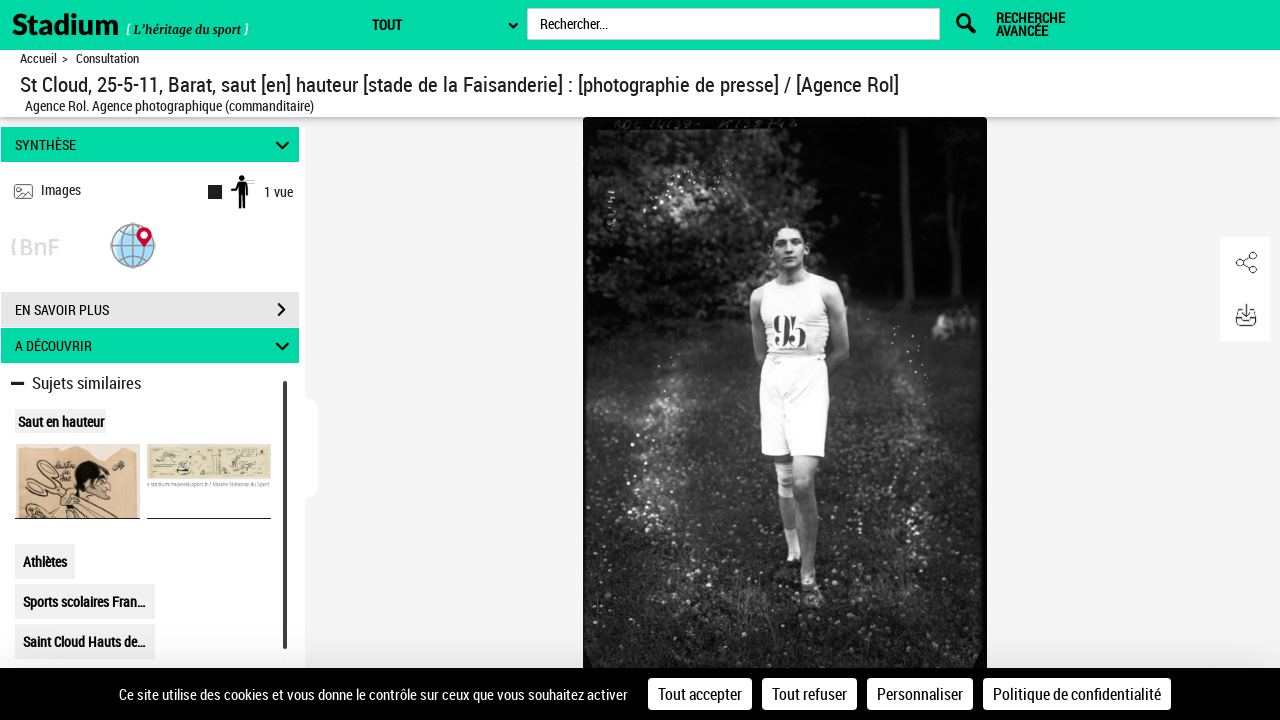

--- FILE ---
content_type: text/html;charset=UTF-8
request_url: https://stadium.museedusport.fr/ark:/12148/btv1b6916345m
body_size: 45056
content:
	<?xml version="1.0" encoding="utf-8" ?> <!DOCTYPE html> <!--[if lt IE 7]> <html class="no-js lt-ie9 lt-ie8 lt-ie7" lang="FR"> <![endif]--> <!--[if IE 7]> <html class="no-js lt-ie9 lt-ie8" lang="FR"> <![endif]--> <!--[if IE 8]> <html class="no-js lt-ie9" lang="FR"> <![endif]--> <!--[if gt IE 8]> <!--> <html class="no-js" lang="FR"> <!--<![endif]--> <head> <script> var currentLanguage = document.documentElement.lang; window.tarteaucitronForceLanguage = currentLanguage.toLowerCase(); </script> <meta charset="UTF-8"> <meta http-equiv="X-UA-Compatible" content="IE=edge,chrome=1"> <title> St Cloud, 25-5-11, Barat, saut [en] hauteur [stade de la Faisanderie] : [photographie de presse] / [Agence Rol] | Stadium </title> <meta property="og:site_name" content="??" /> <meta property="og:type" content="video" /> <meta property="og:url" content="https://stadium.museedusport.fr/ark:/12148/btv1b6916345m" /> <meta property="og:title" content="St Cloud, 25-5-11, Barat, saut [en] hauteur [stade de la Faisanderie] : [photographie de presse] / [Agence Rol]" /> <meta property="og:description" content="St Cloud, 25-5-11, Barat, saut [en] hauteur [stade de la Faisanderie] : [photographie de presse] / [Agence Rol] -- 1911 -- images" /> <meta property="og:image" content="https://stadium.museedusport.fr/ark:/12148/btv1b6916345m/f1.medres" /> <meta property="twitter:card" content="summary" /> <meta property="twitter:site" content="??" /> <meta property="twitter:creator" content="??" /> <meta property="twitter:title" content="Consulter le document sur ??" /> <meta property="twitter:description" content="St Cloud, 25-5-11, Barat, saut [en] hauteur [stade de la Faisanderie] : [photographie de presse] / [Agence Rol] ??" /> <meta property="twitter:image" content="https://stadium.museedusport.fr/ark:/12148/btv1b6916345m/f1.medres" /> <meta name="title" content="St Cloud, 25-5-11, Barat, saut [en] hauteur [stade de la Faisanderie] : [photographie de presse] / [Agence Rol] | Stadium" /> <meta name="description" content="St Cloud, 25-5-11, Barat, saut [en] hauteur [stade de la Faisanderie] : [photographie de presse] / [Agence Rol] -- 1911 -- images" /> <meta name="DC.type" content="image" /> <meta name="DC.description" content="Référence bibliographique : Rol, 14139" /> <meta name="DC.description" content="Appartient à l’ensemble documentaire : Pho20Rol" /> <meta name="DC.description" content="Appartient à l’ensemble documentaire : MnS000" /> <meta name="DC.creator" content="Agence Rol. Agence photographique (commanditaire)" /> <meta name="DC.title" content="St Cloud, 25-5-11, Barat, saut [en] hauteur [stade de la Faisanderie] : [photographie de presse] / [Agence Rol]" /> <meta name="DC.date" content="1911" /> <meta name="DC.rights" content="domaine public" /> <meta name="DC.rights" content="public domain" /> <meta name="DC.identifier" content="oai:bnf.fr:gallica/ark:/12148/btv1b6916345m" /> <meta name="DC.subject" content="Saut en hauteur" /> <meta name="DC.subject" content="Athlètes" /> <meta name="DC.subject" content="Sports scolaires -- France" /> <meta name="DC.subject" content="Saint-Cloud (Hauts-de-Seine) -- La Faisanderie" /> <meta name="DC.subject" content="Photographie de presse -- 1900-1945" /> <meta name="p:domain_verify" content="12c0fefa160572d58c3754d6158b2d99" /> <meta name="viewport" content="width=device-width, initial-scale=1"> <link rel="shortcut icon" type="image/x-icon" href="https://stadium.museedusport.fr/mbImage/perso/favicon.ico" /> <link rel="canonical" href="https://gallica.bnf.fr/ark:/12148/btv1b6916345m.item" /> <link rel="stylesheet" href="/assets/static/stylesheets/vendor/fontawesome-5.15.3/css/all.min.css" /> <link rel="stylesheet" href="/assets/static/stylesheets/vendor/forkawesome/css/fork-awesome.min.css" crossorigin="anonymous" /> <link rel="stylesheet" href="/assets/static/stylesheets/vendor/bootstrap.min.css"> <link rel="stylesheet" href="/assets/static/stylesheets/main_dev.css"> <link rel="stylesheet" href="/assets/static/stylesheets/panes.css"> <link rel="stylesheet" href="/assets/static/stylesheets/visualiseur.css"> <link rel="stylesheet" href="/assets/static/stylesheets/persoScrollBar.css"> <link href='/assets/static/stylesheets/thetiere/fonts/fonts.css' rel='stylesheet' type='text/css'> <link href='/assets/static/stylesheets/fonts/pictos.css' rel='stylesheet' type='text/css'> <link rel="stylesheet" href="/assets/static/stylesheets/gallica.css" /> <link rel="stylesheet" href="/assets/static/stylesheets/gallica-accueil.css" /> <link rel="stylesheet" href="/assets/static/stylesheets/mainResultsList.css" /> <link rel="stylesheet" href="/assets/static/stylesheets/vendor/adobe-blank.css" /> <link rel="stylesheet" href="/assets/static/stylesheets/vendor/jquery.mCustomScrollbar.css" /> <link rel="stylesheet" href="/assets/static/stylesheets/vendor/jquery.typeahead.css" /> <link rel="stylesheet" href="/assets/static/stylesheets/vendor/imgareaselect-animated.css" /> <link rel="stylesheet" href="/assets/static/stylesheets/globes3d/style.css" type="text/css" /> <link type="application/opensearchdescription+xml" rel="search" title="Gallica BnF" href="/opensearchdescription.xml"/> <script src="/assets/static/javascripts/vendortominify/van11y-accessible-simple-tooltip.js" type="text/javascript"></script> <link rel="stylesheet" href="/assets/static/stylesheets/van11y/styles.css" /> <link rel="stylesheet" href="/assets/static/stylesheets/visualiseur_dev_common.css"> <link rel="stylesheet" href="/assets/static/stylesheets/visualiseur_dev.css"> <link rel="stylesheet" href="/assets/static/stylesheets/heatMapCommon.css"> <link rel="stylesheet" href="/assets/static/stylesheets/visuGeolocCarte.css"> <link rel="stylesheet" href="/assets/static/stylesheets/discoverCommonStyles.css"> <link rel="stylesheet" href="/assets/static/stylesheets/discoverStyles.css"> <link rel="stylesheet" href="/assets/static/stylesheets/docNum.css"> <link rel="stylesheet" href="/assets/static/stylesheets/docAudio.css"> <link rel="stylesheet" href="/assets/static/stylesheets/docVideo.css"> <link rel="stylesheet" href="/assets/static/accordion/aria.accordion.css"> <link rel="stylesheet" href="/assets/static/stylesheets/vendor/jquery-ui.min.css"> <!--[if !IE]><!--><script> if (/*@cc_on!@*/false) { document.write('<link rel="stylesheet" href="/assets/static/stylesheets/gallica_ie.css" type="text/css" media="screen" />'); } if (/*@cc_on!@*/false && document.documentMode === 10) { document.write('<script src="/assets/static/javascripts/polyfill/map.min.js" type="text/javascript"><\/script>'); } </script><!--<![endif]--> <!--[if lte IE 9]> <link rel="stylesheet" href="/assets/static/stylesheets/gallica_ie.css" type="text/css" media="screen" /> <![endif]--> <!--[if IE 8]> <link rel="stylesheet" href="/assets/static/stylesheets/gallica_ie8.css" type="text/css" media="screen" /> <![endif]--> <script src="/assets/static/javascripts/vendor/modernizr-2.6.2-respond-1.1.0.min.js" type="text/javascript"></script> <script src="/assets/static/javascripts/vendor/openlayers/ol.js"></script> <link rel="stylesheet" href="/assets/static/stylesheets/vendor/openlayers/ol.css" type="text/css"> <STYLE type="text/css"> body { background-color: #f5f5f5; color: #241d1d; } .arpBtn, .illustrationBtn{ border:2px solid #241d1d; } .arpBtn .txt, .illustrationBtn .txt{ color:#241d1d; } .geolocFill{ fill:#241d1d; } .geolocStroke{ stroke: #241d1d; } .iconSpinner{ stroke: #241d1d; } .mainResultsContainer .servicePane{ background-color: #f5f5f5; } a { color: #241d1d; } input[type="text"], input[type="submit"]{ color: #000000; } .messagePageAccueilSecours { background-color: #f5f5f5; color: #241d1d ; font-size: 1.4em; } .accordion__panel[aria-hidden="false"] { /* overflow-y: scroll; */ /* scrollbar-color: #000000 #fafafa; */ /* scrollbar-width: thin; */ } .tool-window { } .messagePageAccueilSecoursOuter-div { padding: 30px; margin: 5%; } .messagePageAccueilSecoursInner-div { margin: 0 auto; width: 100%; } a:hover, a:focus, a:active{ color: #000000; } a#daySelected:hover, a#daySelected:focus, a#daySelected:active { color: #000000 !important; } .navbar-nav a:hover, .navbar-nav a:focus,.navbar-nav a:active{ color: #000000 !important; } .navbar { background-color: #ffffff; color: #241d1d; } #tetiere, #tetiere .titrecat,#tetiere a{ background-color: #ffffff; color: #000000; } .nvburgermenu, .nvmobilesearchcontainer, .topmenu i, .topmenu li a span, .buttommenu{ background-color: #ffffff!important; color: #000000!important; } .buttommenu .socialnetw a, .mobilelangdiv select { color: #000000!important; } .nvmobilesearchform button { color: #000000!important; } .nvmobilesearchform .inputdiv select, .searchSelect select { opacity: 1; background-color: #ffffff!important; } .submitbtn { background-color: #00d8a5; color: #000000!important; } .advsearch a { color: #000000!important; } .mobilelangdiv select option { background-color: #ffffff; } .navbar .pictos, #tetiere .pictos{ color: #241d1d!important; } .navbar a:not(.issue-pagination-link), .navbar a.optionDisabled, navbar{ color: #241d1d!important; } .navbar a:hover, .navbar a:focus, .navbar a:active, #tetiere a:hover,#tetiere a:focus,#tetiere a:active{ color: #000000!important; } .navbar .collections-layer-profil a:hover, .navbar .collections-layer-profil a:focus, .navbar .collections-layer-profil a:active{ color: #ffffff!important; } .simpletooltip, .right, .minimalist-simpletooltip, .minimalist-left-simpletooltip{ background-color: #000000 ; color: #ffffff ; } .pictos, .caret,.liste-resultats .result-contenu .link-desc a:before, .close, #goToPerioRegion .link-desc a:before, .leftSearchServicePane .link-desc a:before,.icon-if_global__location__earth__international__world__navigation__pin_2528106{ color: #241d1d ; } a.optionDisabled:not(.issue-pagination-link), .btn-inner-search.optionDisabled .pictos{ color: #463D3D; } .panel{ background-color: #fff; } .panel-heading{ background-color: #00d8a5; } .panel.collapsed .panel-heading{ background-color: #e7e7e7; } .leftSearchServicePane .panel.collapsed .panel-heading span, .leftPane .sharePane .panel.collapsed .panel-heading span, .leftPane .achatPane .panel.collapsed .panel-heading span, .leftPane .helpPane .panel.collapsed .panel-heading span, .leftSearchServicePane .panel.collapsed .panel-heading span a, .leftPane .sharePane .panel.collapsed .panel-heading span a, .leftPane .achatPane .panel.collapsed .panel-heading span a, .leftPane .helpPane .panel.collapsed .panel-heading span a{ color : #000000; } .leftSearchServicePane .panel .panel-heading span,.leftPane .sharePane .panel-heading span, .leftPane .achatPane .panel-heading span, .leftPane .helpPane .panel-heading span, .leftSearchServicePane .panel .panel-heading span a,.leftPane .sharePane .panel-heading span a, .leftPane .achatPane .panel-heading span a, .leftPane .helpPane .panel-heading span a { color : #000000; } .ui-layout-resizer { background: #ffffff; border: 1px solid #f5f5f5; } .tab-content { background-color: #ffffff !important; } .nav-tabs>li.active>a, .nav-tabs>li.active>a:hover, .nav-tabs>li.active>a:focus{ background-color: #ffffff !important; color: #241d1d; } .menu_tetiere .typeahead__result > ul > li.typeahead__group a{ color: #241d1d; } .mainContainer .mCSB_scrollTools .mCSB_dragger .mCSB_dragger_bar, .mainResultsContainer .mCSB_scrollTools .mCSB_dragger .mCSB_dragger_bar, .mCS-dark.mCSB_scrollTools .mCSB_dragger .mCSB_dragger_bar{ background-color: #000000; } .mainContainer .mCSB_scrollTools .mCSB_draggerRail, .mainResultsContainer .mCSB_scrollTools .mCSB_draggerRail, .mCS-dark.mCSB_scrollTools .mCSB_draggerRail{ background-color: #fafafa; } .dropdown-menu{ background-color: #ffffff; } .dropdown-menu>li>a , .btn-default{ color: #241d1d; } .dropdown-menu>li>a:hover, .dropdown-menu>li>a:focus, .menu_tetiere .dropdown-menu >li.active>a{ background-color: #00d8a5; color: #000000; } .btn[type=submit], .btn[type=submit]:hover, .btn[type=submit]:focus, .btn[type=submit].focus, .leftSearchServicePane .rapportContents .btn-default[type=submit]:hover, #tetiere .newsletter input[type="submit"]{ background: #00d8a5; color: #000000; } .btn-default[type=submit] { color: #000000; } legend, .form-control{ color: #241d1d; } .leftPane .close{ color: #241d1d; } #recherche-no-restricted a{ color: #241d1d; } #panneau-selection .arrow-next-top, .panneaux-accueil #maxi-nav ul li.active:first-child a, .panneaux-accueil #maxi-nav ul li:hover:first-child a, .panneaux-accueil #maxi-nav.babynav ul li:first-child{ background: #000000; } #panneau-selection .carousel-indicators li.active img { border: 4px solid #000000; } #panneau-nvxdocuments .arrow-next-top, .panneaux-accueil #maxi-nav ul li:first-child + li.active a, .panneaux-accueil #maxi-nav ul li:first-child + li:hover a, .panneaux-accueil #maxi-nav.babynav ul li:first-child +li{ background: #000000; } .panneaux-accueil #panneau-nvxdocuments #carousel-nvx-docs-container .carousel-indicators li.active img, .panneaux-accueil #panneau-nvxdocuments #carousel-nvx-docs-container2 .carousel-indicators li.active img { border: 4px solid #000000; } #panneau-actus .arrow-next-top, .panneaux-accueil #maxi-nav ul li:first-child + li + li.active a, .panneaux-accueil #maxi-nav ul li:first-child + li + li:hover a, .panneaux-accueil #maxi-nav.babynav ul li:first-child + li + li{ background: #000000; } #panneau-autourde .arrow-next-top, .panneaux-accueil #maxi-nav ul li:first-child + li + li + li.active a, .panneaux-accueil #maxi-nav ul li:first-child + li + li + li:hover a, .panneaux-accueil #maxi-nav.babynav ul li:first-child + li + li + li{ background: #000000; } #panneau-partenaires .arrow-next-top, .panneaux-accueil #maxi-nav ul li:first-child + li + li + li + li.active a, .panneaux-accueil #maxi-nav ul li:first-child + li + li + li + li:hover a, .panneaux-accueil #maxi-nav.babynav ul li:first-child + li + li + li + li{ background: #000000; } #panneau-mobile .arrow-next-top, .panneaux-accueil #maxi-nav ul li:first-child + li + li + li + li + li.active a, .panneaux-accueil #maxi-nav ul li:first-child + li + li + li + li + li:hover a, .panneaux-accueil #maxi-nav.babynav ul li:first-child + li + li + li + li + li{ background: #000000; } #panneau-etvous .arrow-next-top, .panneaux-accueil #maxi-nav ul li:first-child + li + li + li + li + li + li.active a, .panneaux-accueil #maxi-nav ul li:first-child + li + li + li + li + li + li:hover a, .panneaux-accueil #maxi-nav.babynav ul li:first-child + li + li + li + li + li + li{ background: #000000; } #externalSocialLinksRegion ul li a{ background: #00d8a5; } #externalSocialLinksRegion i{ color: #000000 } #externalSocialLinksRegion ul li span:not([class*="minimalist-left-simpletooltip"]){ background: #EBEBEB } /* */ /* */ /* */ .menu_tetiere .collections-layer{ right: 50px; } @media (min-width: 1600px){ .menu_tetiere .barre-menu{width: 80%!important;} .menu_tetiere .recherche .typeahead__container, .menu_tetiere .recherche .input-group, .menu_tetiere .recherche .typeahead__container{ width: 48%; } .menu_tetiere .recherche form{ margin-right:0.1%; } /* */ /* */ } @media (max-width: 1200px){ .menu_tetiere .barre-menu{width: 76%;} .menu_tetiere .logo {float: left;} .menu_tetiere .logo a, .menu_tetiere .logo a img {float: left;width: auto !important;top: 0px !important;} .menu_tetiere .barre-menu>.accesmenu {position: fixed;right: 0;margin-right: 1.5%;} .pagination-liste {padding: 6px 0px!important;} .menu_tetiere .recherche .typeahead__container, .menu_tetiere .recherche .input-group, .menu_tetiere .recherche .typeahead__container{ width: 27%; } /* .menu_tetiere .lang{float: right;margin-right: 6%!important;position: fixed!important;right: 0;} */ } @media (max-width: 1023px){ .menu_tetiere .barre-menu{width: 63%;} .menu_tetiere .barre-menu > a {margin:0 1%;} .footer-inner, .tetiere-inner, .menu_tetiere {width: 100%;} #tetiere .newsletter input[type="text"] {font-size:0.8em;} .menu_tetiere .logo a, .menu_tetiere .logo a img {float: left;width: auto !important;top: 0px !important;} .menu_tetiere .logo{width: 260px!important;} /* .menu_tetiere .lang{margin-right:10%!important;} */ } @media (max-width: 900px){ /* .menu_tetiere .barre-menu{ width: 54%; } */ .menu_tetiere .responsive-search {display:inline-block; cursor:pointer;} .menu_tetiere .logo a, .menu_tetiere .logo a img {float: left;width: auto !important;top: 0px !important;} .footer-inner{width: 768px;} #tetiere .newsletter input[type="text"] {float:none; width:94%;} #tetiere .newsletter input[type="submit"] {float:none; width:100%;} .menu_tetiere .collections-wrap{display: inline-block;} .menu_tetiere .lang{display: inline-block;} .menu_tetiere .recherche form {position: relative; z-index: 55;} .menu_tetiere .logo{ width: 260px!important; } /* .menu_tetiere .recherche .typeahead__container, .menu_tetiere .recherche .input-group, .menu_tetiere .recherche .typeahead__container{width: 40%;} .menu_tetiere .recherche .typeahead__container{width: 63%!important;} */ } @media (max-width: 750px){ .menu_tetiere .collections-layer{ right: -110px; } /* .menu_tetiere .barre-menu{ width: 58%; } */ } @media (max-width: 700px){ /* .menu_tetiere .barre-menu{ width: 50%; } */ /* .menu_tetiere .recherche .typeahead__container, .menu_tetiere .recherche .input-group, .menu_tetiere .recherche .typeahead__container{width: 66%!important;} */ #tetiere .accesrapide {float: left;} #tetiere .mobile {float: left;} #tetiere .mobile .contenucat ul li.img{padding-left: 25px;} #tetiere .additionnals-menus .pictos{float: left;} #tetiere .contribuer, #tetiere .mobile, #tetiere .retrouver{width: 100%;} #tetiere .contenucat ul li, #tetiere .newsletter .link {padding: 3px 7px;} } @media (max-width: 650px){ /* .menu_tetiere .recherche{padding-bottom: 43px;} */ } @media (max-width: 350px){ } .cookies { background-color: #00d8a5; color: #000000; } .cookies a{ color: #000000; } input.acceptance[type="submit"]{ background:#00d8a5 !important; color:#000000 !important; } /**Accessibilite contrat input field DEBUT**/ .typeahead__field input , .input-group input, #tetiere .newsletter input[type="text"], .form-control input,textarea,textarea::placeholder , input[type="text date"] { color: #000000 !important; } input::placeholder { color: #000000 !important; } input::-webkit-input-placeholder { /* Chrome/Opera/Safari */ color: #000000 !important; } input::-moz-placeholder { /* Firefox 19+ */ color: #000000 !important; opacity:1; } input:-ms-input-placeholder { /* IE 10+ */ color: #000000 !important; } input:-moz-placeholder { /* Firefox 18- */ color: #000000 !important; opacity:1; } #mecenatRegion .result-mecenat-link { background: #f5f5f5; } #mecenatRegion .result-mecenat-link a{ color: #241d1d; } .form-control::-moz-placeholder { color: #000000 !important; } /**Accessibilit� contrat input field FIN **/ /** Consultation PDF Start **/ /** couleur de background du volet du document principal background_color **/ .mb-bg-volet-p { background :#f5f5f5;} /** couleur de background du volet des éléments d'accompagnement : background_color **/ .mb-bg-volet-a {} /** couleur des pictos : pictos_color **/ .mb-color-picto { color: #241d1d; } /**- couleur police : font_color **/ .mb-color-police { color: #241d1d; } /**- couleur picto + police au survol : font_focus_color **/ .mb-font-color-police:hover { color: #000000; } .p-download-file:hover svg, .linkTodoc:hover svg, .linkItem:hover svg { color: #000000 !important; } .p-download-file:hover .picto_oeil { color: #000000 !important; } .link2:hover { color: #000000 !important; } .link2:hover svg { color: #000000 !important; } /** - couleur séparateur des volets : navigation_bar_bg_color **/ .mb-bg-separateur { background-color: #ffffff; } .mb-bg-separateur-topBorder { border-top: 5px solid #ffffff; } /**- couleur picto séparateur des volets : navigation_bar_font_color **/ .mb-color-separateur { color: #241d1d; } /** - couleur séparateur des volets au survol : navigation_bar_font_focus_color **/ .mb-bg-separateur:hover { background-color: #000000; } /** classe pour la couleur du background **/ .bg-color,.bg-color-audio,.bg-color-video { background-color:#f5f5f5; } #openAttachment:hover { color: #000000; } #openAttachment:hover { color: #000000; } .mb-bg-popin { background-color: #ffffff; } .mb-color-police-popin { color: #241d1d; } .conditionUserLink:hover { color: #000000; } .mb-color-picto-popin { color: #241d1d; } .mb-bg-button-popin { background-color: #00d8a5; border: solid 1px #00d8a5; } .mb-color-policeButton-popin { color: #000000; } .withoutHover:hover,.withoutHover:focus { text-decoration: none; color: #241d1d !important; } /** Consultation PDF FIN **/ </STYLE> <STYLE type="text/css"> .tetiere-allwrap, .menu_tetiere .recherche{ background-color: #00d8a5; } .menu_tetiere .barre-menu .accesmenu i:before { color: #000000; } .menu_tetiere .lang-layer a, .menu_tetiere .lang-layer span { color: #000000; } .menu_tetiere .lang button , .menu_tetiere .lang-layer{ color: #000000; background-color: #00d8a5; } .lang button, lang-layer a { color: #000000 ; } .menu_tetiere .lang button:before{ color: #000000 ; } .menu_tetiere .recherche .skin-select select{ color: #241d1d; background-color: #ffffff; } .menu_tetiere .skin-select .selecttext,.menu_tetiere .collections-wrap button{ color: #000000; background-color: #00d8a5; } .menu_tetiere .lang,.menu_tetiere .lien-blog,.menu_tetiere .collections-wrap{ border-color: #000000; } .menu_tetiere .recherche .skin-select .select-arrow:after, .menu_tetiere .bouton::before{ color: #000000; } .collections-layer{ color: #000000; background-color: #00d8a5; } .collections-layer:before{ border-bottom-color:#00d8a5; } .menu_tetiere .collections-wrap button{ color: #000000; background-color: #00d8a5; } .menu_tetiere a.recherche-avancee, .menu_tetiere .collections-wrap button, .menu_tetiere .lien-blog a, .menu_tetiere .headerBarPicto{ color: #000000 ; } .menu_tetiere .recherche #tetiere-recherche-submit, .menu_tetiere .responsive-search, .menu_tetiere .langBurgerReplace{ color: #000000; } .menu_tetiere .langBurgerReplace select option { background-color: #ffffff!important; } #questionnaireBnf .blocQuestionnaireBnf { background-color: #ffffff!important; color: #241d1d!important; text-align: center; padding-right: 10px; padding-bottom: 4px; padding-top: 4px; padding-left: 10px; font-weight: bold; font-size: 12px; margin-right:75px; display: inline-block; } </STYLE> <STYLE> .menuBar,.menuBar .topContainer,.menuBar .menuAbcd,header nav > div > ul{ background: #f5f5f5; } .menuBar .menuAbcdList,.menuBar .topContainer ul,.menuBar .menuAbcdPopupRegion { border-color:#ffffff; } .topContainer .childMenuItem{ text-decoration-color: #ffffff; } .menuBar .menuAbcd{ border-color:#241d1d; } header nav > ul > li > button:hover, header nav > ul > li > button:focus, header nav > ul > li > button.active, header nav > ul > li > a.active, header nav > div > ul > li > button:hover, header nav > div > ul > li > button:focus, header nav > div > ul > li > button.active, header nav > div > ul > li > a.active, header nav > div > div > a.active, header a.active + .downArrowDisplayedItems:before{ background:#241d1d; color:#241d1d; } .menuAbcdList ul li ul li a:hover{ background:#241d1d; color:#241d1d; } .menuAbcdList ul li span,.menuAbcd ol.abcdlist a.enabled.active{ color:#241d1d; } .menuAbcdList .mCSB_scrollTools .mCSB_dragger .mCSB_dragger_bar, .menuAbcdListContainer .mCSB_scrollTools .mCSB_dragger .mCSB_dragger_bar, .mainMenuBar .childrenContainer .mCSB_scrollTools .mCSB_dragger .mCSB_dragger_bar{ background:#241d1d !important; } .menuAbcdPopupRegion .popup a{ background:#241d1d !important; color:#241d1d; } .topContainer li.active{ background:#241d1d; } .topContainer li.active > a, .topContainer li.active > button { color:#241d1d; } #popinRetronews .modal-dialog.modal-lg { background-color: #f5f5f5; } #popinRetronews .modalRetronews-header { background-color: #ffffff; } #myModalRetronewsLabel, .modalRetronews-header .close { color: #241d1d!important; } #modalRetronewsBody { color: #241d1d; } #popinRetronews #golink { background-color: #00d8a5; color: #000000; } #myModalRetronewsLabel{ color: #241d1d!important; } </STYLE> <STYLE type="text/css"> .leftPane .panel, .download-white-div, .search-content, .leftPane #captionsframe, .textModePane .panel { background-color: #ffffff; } .toolbarGroup { background-color: #ffffff; } .toolbarGroup .pictos, #popoverRegion .popover, #popoverRegion .popover .pictos{ color : #241d1d; } #popoverRegion .popover a:hover{ background-color: #ffffff; } #popoverRegion .popover{ background-color: #ffffff; } .popover-title, #leftToolbar .toolbarGroup+.toolbarGroup:BEFORE { border-bottom : 1px solid #ffffff !important; } #paginationDiv, #docNavigationBar .dropdown-menu p.headerPagination, #docNavigationBar .dropdown-menu li a, #docNavigationBar .dropdown-menu li.titreLegende{ background-color : #ffffff; color : #000000; } #paginationDiv .icon-rightarrow{ color : #000000; } #paginate .dropdown-menu { background-color : #ffffff; } #issuePaginationRegion .issue-pagination-link.optionDisabled { background-color : #00d8a5; } #issuePaginationRegion .navbar-btn { background-color : #ffffff; border-color: #ffffff; } li.pager>button, li.pager>span{ background-color : #00d8a5; } li.pager>button:hover, li.pager>span:hover{background-color : #00d8a5;} li.pager>a, li.pager>span{ background-color : #00d8a5; } li.pager>a:hover, li.pager>span:hover{background-color : #00d8a5;} li.pager span{color : #241d1d;} li.pager button:hover span,li.pager button:focus span{color : #000000;} .StyleMosaiquePage .singleItemPage.currentSelection { background: transparent linear-gradient(#e7e4e0, #e7e4e0) repeat scroll 0% 0%; } .StyleMosaiquePage .singleItemPage, #previewPage { background-color : #ffffff; } .StyleMosaiquePage span.img-caption { background-color : #ffffff; color: #241d1d; } .StyleMosaiquePage figcaption.img-caption { background-color : #ffffff; color: #241d1d; } .tdmPane li, .tdmPane li > div > span, .captionPane li, .captionPane li > div > span{ color: #241d1d; } .more-text-caption .glyphicon{ color : #241d1d; } #panneau-selection #int-panneau-selection3 { background: url(../images/accueil/partenaires/bg.jpg) repeat-x left bottom #000000; } #int-panneau-selection3 .sous-rubriques ul li.active a { color: #000000;; } .titreUne100ans figcaption{ color: #000000; } #int-panneau-selection3 .sous-rubriques ul li.active { background-color: #000000; } </STYLE> <STYLE> #visuTitleBar, #visuTitleBar .filAriane a{ background:#ffffff; color:#241d1d; } #visuTitleBar a:not(.optionIsDisabled):hover { color:#000000; } .filAriane{ border-color:#241d1d; } .titleBloc a:not(.issue-pagination-link) { color: #241d1d!important; } .titleBloc a:not(.issue-pagination-link):hover { color: #000000!important; } .accordion__panel, .stringOCR, .searchResultList { background-color: #ffffff; } .accordion__trigger[aria-expanded="false"] { background-color: #e7e7e7; } .accordion__trigger[aria-expanded="false"], .accordionChevron.closed { color: #000000; } .accordion__trigger[aria-expanded="true"]{ background-color: #00d8a5; } .accordion__trigger[aria-expanded="true"], .accordionChevron:not(.closed) { color: #000000; } #visuAccordion { border-right: 5px solid #ffffff; } #accordionBtn { border: #ffffff solid 1px; background-color: #ffffff; } #previousTdmResult, #nextTdmResult{ color: #241d1d; } .tooltiptext, .tooltiptextOCR{ background-color: #000000; color: #ffffff; } .tool-window a:not(.tool-window-close):not(.achatPanel) { color: #241d1d!important; } .tool-window a:not(.achatPanel):hover { color: #000000!important; } .wrapper_partage { color: #241d1d!important; } .inputPartage { color: #000000!important; } .wrapperOngletToolbar { color: #241d1d!important; } .persoToolbar a:not(.tool-window-close):not(.achatPanel) { color: #241d1d; background-color: #ffffff; } .persoToolbar a:not(.tool-window-close):not(.achatPanel):hover { color: #078942; } .persoToolbar a:not(.tool-window-close):not(.achatPanel):focus { color: #078942; } #visuUtilsBar a.tool-panel:hover:after { background: #000000; color: #ffffff; } .borderBottom { border-bottom: 2px solid #ffffff; } .tool-window { background-color: #ffffff; color: #241d1d!important; } div#believeDownloadRegion div { background-color: #ffffff; border-color: #ffffff; } .tool-window button:not(.clear_input), #tomes { border: solid 1px #00d8a5; background-color: #00d8a5; color: #000000; } .tool-window-close { color: #241d1d!important; opacity: 1; } .panel.collapsed .panel-heading{ background-color: #e7e7e7; color: #000000; } .panel.collapsed .panel-heading .icon-rightarrow{ color: #000000; } .panel:not(.collapsed) .panel-heading{ background-color: #00d8a5; color: #000000; } .panel:not(.collapsed) .panel-heading .icon-rightarrow{ color: #000000; } .panel-heading a{ background-color: transparent; } #visuPagination .pager li button:not([disabled]) .pictos, #visuPagination .pager li button:not([disabled]){ color: #241d1d!important; } #visuPagination .pager li #paginationDiv button:not([disabled]) .pictos, #visuPagination .pager li #paginationDiv button:not([disabled]), #visuPagination .pager li #paginationDiv input, #visuPagination .pager li #paginationDiv p{ color: #000000!important; } #visuPagination .pager li button[disabled] .pictos, #visuPagination .pager li #paginationDiv.optionDisabled button[disabled], #visuPagination .pager li #paginationDiv.optionDisabled input, #visuPagination .pager li #paginationDiv.optionDisabled p{ color : #241d1d!important; } #visuPagination .pager li button:not([disabled]) .pictos:focus, #visuPagination .pager li button:not([disabled]):focus, #visuPagination .pager li button:not([disabled]):focus span, #visuPagination .pager li button:not([disabled]) .pictos:hover, #visuPagination .pager li button:not([disabled]):hover, #visuPagination .pager li button:not([disabled]):hover span{ color: #078942!important; } #visuPagination, #paginationDiv,#visuPagination #docNavigationBar .dropdown-menu, #docNavigationBar .dropdown-menu p.headerPagination, #docNavigationBar .dropdown-menu li a, #docNavigationBar .dropdown-menu li.titreLegende{ background-color : #ffffff; color : #000000; } #visuPagination #modeAffichage{ background-color : #ffffff; color : #000000; } #visuPagination #paginationDiv .form-control { color : #000000; } #visuPagination #docNavigationBar .dropdown-menu p.headerPagination { border-bottom: 1px solid #000000!important; } #visuPagination #docNavigationBar .dropdown-menu li.titreLegende { border-bottom: 1px solid #000000!important; border-top: 1px solid #000000!important; } #visuPagination #docNavigationBar .dropdown-menu li a.PaginationA, #visuPagination #docNavigationBar .dropdown-menu li.paginationA { color : #241d1d!important; } #visuPagination #docNavigationBar .dropdown-menu li a.PaginationR, #visuPagination #docNavigationBar .dropdown-menu li.paginationR { color : #241d1d!important; } #visuPagination #docNavigationBar .dropdown-menu li a.PaginationN, #visuPagination #docNavigationBar .dropdown-menu li.paginationN { color : #241d1d!important; } #visuPagination #docNavigationBar .dropdown-menu li a.PaginationF, #visuPagination #docNavigationBar .dropdown-menu li.paginationF { color : #241d1d!important; } #visuPagination #docNavigationBar .dropdown-menu li a.PaginationL, #visuPagination #docNavigationBar .dropdown-menu li.paginationL { color : #241d1d!important; } #visuPagination #docNavigationBar .dropdown-menu li a.PaginationX, #visuPagination #docNavigationBar .dropdown-menu li.paginationX { color : #241d1d!important; } #paginate .dropdown-menu { background-color : #ffffff; } .mCSB_scrollTools .mCSB_dragger .mCSB_dragger_bar { background-color: #241d1d!important; } .mCSB_scrollTools .mCSB_dragger .mCSB_dragger_bar:hover { background-color: #078942!important; } .mCSB_scrollTools .mCSB_draggerRail{ background-color: #fafafa!important; } .mCSB_scrollTools .mCSB_dragger .mCSB_dragger_bar{ background-color: #000000!important; } .zoomCtrlContainer ul{ background-color: #ffffff!important; color: #241d1d!important; } .picto_oeil{ color: #00d8a5; } a.currentDate{ color: #000000; } a.currentMonth{ text-decoration: underline; color: #000000; } #currentDateMonth { ackground-color: #000000; } #monthsContent{ background-color: #ffffff; } .not-exist{ color: #463D3D; } #daysContent td .dayCurrentArk { background: #000000; } #daysContent td .dayPresentArk { background: #00d8a5; } #daysContent td .dayPresentArk a{ color: #241d1d !important; } #daysContent td .dayCurrentArk a{ color: #ffffff; } .dayNoArk{ color : #463D3D; } .desableLink{ pointer-events: none; cursor: default; } .desableLink a{ color : #463D3D; } #showAllNumButton, #tomes{ color: #241d1d; } #title2Popin{ color: #241d1d; } #popinPeriodique .modal-header, #setNoticePopin .modal-header{ background : #e7e7e7; } #btnElementText, .externalLink{ color : #241d1d; } #popinLieuxEvoques .modal-header{ background : #e7e7e7; } .image-content .pictos{ color: #241d1d!important; } .au-face { color: #241d1d; } .au-face:hover,.au-face:focus{ color: #000000; } .au-cotroller-container button, .au-controller-btn2 button{ color: #241d1d; } .au-lecteur span { color: #000000!important; } .arrow-up-au { border-bottom-color: #000000 !important; } .au-progres .ui-slider-range { background-color: #000000; } .icon-casque { color: #241d1d!important; } </STYLE> <style> .rebondResultLink{ color: #241d1d; } .rebondResultLink:hover, .rebondResultLink:focus{ color: #000000; } .rebondToolTip,.rebondImgToolTip { background-color: #000000; color: #ffffff; } .oneRebondResult{ border-bottom: solid 1px #241d1d; } .rebondContent{ background-color: #f1f1f1; color: #000000; } </style> <!--viewer_devCss.ftl --> <STYLE type="text/css"> .wrapperOngletToolbar { width: 320px; margin-top: 10px; margin-left: 10px; } /*********************ToolBar zone anomalie****************************************************************************************************************/ .wrapper_anomalie { width: 320px; margin-top: 10px; margin-left: 10px; } .wrapper_anomalie label{ font-weight: normal; } .box_anomalie { display: flex; flex-direction: column; justify-content: flex-end; } .box_anomalie div { margin-top: 10px; } .labelCheckboxNatureProbleme { display: flex; align-items: baseline; } /*********************ToolBar zone de telechargement****************************************************************************************************************/ .selectionCursorText { font-weight: inherit; font-style: italic; display: block; } .box_telechargement { display: flex; flex-direction: column; justify-content: flex-end; color: #241d1d!important; } .achatPaneContainer { color: #241d1d!important; } .wrapper_telechargement { width: 320px; margin-top: 10px; margin-left: 10px; } .wrapper_telechargement label{ font-weight: normal; } .labelRadioTelechargement .labelCheckboxConditionUtil { display: flex; align-items: baseline; } .inputRadioTelechargement .inputCheckboxConditionUtil{ flex: none !important; margin-right: 10px !important; } #previewTelechargementCroppedImage { width:100%; overflow: hidden; height: 150px; display: inline-block; } #previewTelechargementCroppedImage img { display: block; max-width: 100%; max-height: 100%; margin-right: auto; margin-left: auto; } .SpinloaderSelection { border: 8px solid #f3f3f3; /* Light grey */ border-top: 8px solid; /* Blue */ border-radius: 50%; width: 60px; height: 60px; animation: spin 2s linear infinite; } .SpinloaderSelection { border-top-color: #00d8a5; } @keyframes spin { 0% { transform: rotate(0deg); } 100% { transform: rotate(360deg); } } /******************************************************************************************************************************************************/ #previewShareCroppedImage { width:100%; overflow: hidden; height: 150px; display: inline-block; } #previewShareCroppedImage img { display: block; max-width: 100%; max-height: 100%; margin-right: auto; margin-left: auto; } .partage{ font-size:40px; } .divPartage { display:flex; flex-direction:row; border:1px solid grey; padding:2px; } .inputPartage { flex-grow:2; border:none; } .inputPartage:focus { outline: none; } .buttonPartage, .buttonEnvoyerMail { border:0px none; background:white; } .tool-window{ border-radius: 20px; margin-right: 10px; } .wrapper_partage { width: 320px; margin-top: 10px; margin-left: 10px; } .wrapper_partage label{ font-weight: normal; } .box_partage { display: flex; flex-wrap: wrap; margin-left: 30px; } .box_partage a{ background-color: transparent; } .box_partage>* { flex: 100%; display:flex; margin: 10px; } .divReseauxSociaux > * { width: 34%; color: #241d1d!important; } .otherPartageOptions > * { width: 34%; color: #241d1d!important; } .otherPartageOptions { margin-left: 15px!important; } .otherPartageOptions a i { font-size: 28px; margin: 7px 0 0 2px!important; } .divDocPagePartage>* { margin: 5px; } .divDocPagePartage>* { margin: 5px; } #visuUtilsBar { font-size: 20px; } .tool-window { position: absolute; top: -11px; right: 45px; width: 370px; /* height: auto; */ padding: 5px; font-size: 15px; height: 100%; box-shadow: 0 2px 4px 0 rgba(0, 0, 0, 0.16), 0 2px 10px 0 rgba(0, 0, 0, 0.12) !important; } .persoToolbar li { position: initial; } .panel { padding: 0 18px; background-color: white; overflow: hidden; } #visuLeftPane { margin-top: 10px; } .ui-state-active, .ui-widget-content .ui-state-active, .ui-widget-header .ui-state-active, a.ui-button:active, .ui-button:active, .ui-button.ui-state-active:hover { border: 1px solid #E22C1E; background: #E22C1E; font-weight: normal; color: #ffffff; } .ui-accordion .ui-accordion-header { background: #E22C1E; color: white; } #visuAccordion { height: 100%; overflow: hidden; margin-right: 15px; } #accordionBtn { position: absolute; cursor: pointer; top: 45%; border-radius: 0 30px 30px 0px; height: 100px; width: 13px; right: 2px; z-index:9; } #accordionBtn:hover { background-color: #000000!important; } #accordionBtn:hover ~ #visuAccordion{ border-right: 5px solid #000000; } .accordionBottomHoverBorder { border-top: 5px solid #000000; } .accordionBottomHoverBg{ background-color: #000000!important; } .accordionBtnArrow { color: white; font-size: 15px; position: absolute; top: 38%; left: -1px; transform: scaleX(-1); } img.pictoManTailleDocument1{ height: 3em; width: 3em; } img.pictoManTailleDocument2{ height: 3em; width: 3em; } img.pictoManTailleDocument3{ height: 3em; width: 3em; } img.pictoManTailleDocument4{ height: 3em; width: 3em; } img.pictoManTailleDocument5{ height: 3em; width: 3em; margin-top: 1.2em; } img.pictoHandTailleDocument{ height: 3em; margin-right: 0.5em; } .textNbPageEtTailleDoc1{ margin-top: 3%; } .textNbPageEtTailleDoc3{ margin-top: 3%; } .textNbPageEtTailleDoc4{ margin-top: 3%; } .textNbPageEtTailleDoc5{ margin-top: 3%; } .carreeTailleDoc1 { height: 0.5em; width: 0.5em; } .carreeTailleDoc1_hand { height: 0.9em; width: 0.9em; margin-left: 1.5em; margin-bottom: -0.6em; } .carreeTailleDoc2{ height: 1em; width: 1em; margin-top: 2px; } .carreeTailleDoc3{ height: 1.3em; width: 1.3em; margin-top: 6px; } .carreeTailleDoc4{ height: 2em; width: 2em; } .carreeTailleDoc5{ height: 4em; width: 3em; } /* modification de la couleur des pictos "type de document" en fonction de la configuration ... */ [class*='pa-icon-typedoc']:before{ color: #241d1d; } [class^='carreeTailleDoc']{ background: #241d1d; } /**********************************************************************************************************************************************/ /***********************************************************************************************************************************************/ #suivYBtn { background:transparent; border : none; cursor : pointer; padding : 0px; } #suivYBtn pictos{ color: #00d8a5; } #precYBtn pictos{ color: #00d8a5; } #precYBtn { background:transparent; border : none; cursor : pointer; padding : 0px; } #yearsContent .suiv{ /*position : absolute;*/ float:right; top:0; right:0; z-index:3; } #yearsContent .prec{ /*position: absolute;*/ float:left; top:0; left:0; z-index:4; } #yearsContent { /* overflow: hidden;*/ float:left; width: 100%; background-color: white; } #yearlist ul { display: grid; grid-template-columns: repeat(4, 1fr); list-style-type:none; text-align:center; margin-top: 3%; } #yearlist ul li { margin:auto; display: inline-block; margin-left : 3px; margin-right : 3px; } #yearlist ul li span { float:left; line-height:5px; /*hauteur de l'image de fond*/ text-decoration:none; text-align:center; font-size: 16px; } #yearsContent a.currentDate{ font-weight: bold; text-decoration: underline; } li.month-exist a.selectedMonth:not(.currentMonth){ font-weight: bold; color: #241d1d ; } #monthsContent ul { display: grid; grid-template-columns: repeat(6, 1fr); list-style-type:none; text-align:center; padding-left: 1%; } #monthsContent ul li { margin:auto; display: inline-block; } #monthsContent ul li span { float:left; line-height:17px; /*hauteur de l'image de fond*/ text-decoration:none; text-align:center; padding-top: 3px; padding-bottom: 3px; font-size: 16px; } #daysContent{ margin: auto; padding : 0px 0px; min-height: 135px; } #daysContent table{ margin: auto; } #daysContent td{ width: 40px; height:30px; text-align: center; } #daysContent td .dayCurrentArk { display:inline-block; width: 28px; height: 28px; border-radius:50%; text-align:center; } #daysContent td .dayPresentArk { display:inline-block; width:28px; height:28px; border-radius:50%; text-align:center; } #daysContent td .dayCurrentArk .circle_text, #daysContent td .dayPresentArk .circle_text{ display:block; padding-top: 4px; } #daysContent td .dayPresentArk a { color:#000000; } #daysContent td.dayCurrentArk .contact-text a { color:#FF0000; text-align: left; color:white; } #buttonContent{ text-align: center; padding-bottom: 5px; } #showAllNumButton, #tomes{ background-color : transparent; border: 1px solid ; font-size: 12px; padding: 3px 1px; } #textItem{ font-size: 14px; font-weight: bold; font-family: roboto_condensed ; } /************************Bouton arpenteur accordeon sunthèse************************/ .arpenteurbtnelement{ margin-left : -20 !important; width: 162px; } @-moz-document url-prefix(){ .arpenteurbtnelement{ width: 165px!important; } #btnElementText{ font-size: 11px!important; } } #btnElementText{ font-size: 13px; font-weight: bold; font-family: 'roboto_condensed'; } #btnPropLocalisatiobn{ left: 30% !important; top: 66% !important; } #txtPropLocalisatiobn{ left: 31% !important; top: 66% !important; } .carte-img{ cursor: pointer; } /*******************************************************************/ /************************Ajout aux favoris**************************/ .bookmarkRegion{ display: flex; } /****** Favoris ******/ .titreOngletToolbar { font-weight: bold; font-size: 14px; color: #241d1d!important; } #pa-icon-search{ /* disable toolBar click when option disabled */ pointer-events: none; /* change picto color when option disabled */ color: #463D3D!important; } .persoToolbar a.optionDisabled { pointer-events: none; color: #463D3D!important; } .persoToolbar a.optionDisabled{ display: none; } #nbSelections{ display: inline-block; width: 86%; margin-bottom: 6px; color: #241d1d!important; color: black; font-weight: bold; font-size: 1.1em; margin-top: 10px; } #addDocFav{ margin-top: 10px; } #addEtiquetteFav{ margin-top: 10px; } .image-content{ display: flex; } .box1 { display: flex; flex-direction: column; } .box2 { display: flex; flex-direction: row-reverse !important; flex-direction: column; } .image-content > div { margin: 10px; } #addBtnFav { width: 100%; text-align: center; } .Success{ color:green; display: table !important; margin-top: 1px; font-size: 0.9em; position: relative !important; } .Error{ color:red; display: table !important; margin-top: 1px; font-size: 0.9em; position: relative !important; } #textaddDocinput{ margin-right: 16px; width: 100%; } #searchType{ width: 100%; color: #000000!important; } #searchData{ width: 100%; } #divBtnSearch{ width: 100%; } </STYLE> <style type="text/css"> .raccourcis { text-align: center; opacity: 0; height: 0; } .modal-backdrop.in { opacity: 0.5; } /* Do not show the outline on the skip link target. */ #content[tabindex="-1"]:focus { outline: 0; } .linkDirect { position: relative; top: 0; } .skip-links { margin: 0; padding: 0; list-style: none; } .skip-link { position: absolute; top:-100px; /* Styled to match the default WordPress screen reader text */ background-color: #f1f1f1; -webkit-box-shadow:0 0 2px 2px rgba(0,0,0,.6); box-shadow:0 0 2px 2px rgba(0,0,0,.6); color: #21759b; display: block; font-size: 14px; font-weight: 700; height: auto; left:6px; line-height: normal; padding: 15px 23px 14px; text-decoration: none; width: auto; z-index: 100000; /* Above WP toolbar */ } .skip-link:focus { color: #21759b; top: 7px; -webkit-transition: top 0s; transition: top 0s; } </style> </head> <body class="bodyContainer " > <nav class="linkDirect" role="navigation" aria-label="accès direct"> <ul class="skip-links"> <li> <a id="linkTofirstContainer" role='link' aria-label="dynamique" class="skip-link" href="#firstContainer"></a> </li> <li> <a id="linkTomenuBar" role='link' aria-label="dynamique" class="skip-link" href="#menuBar"></a> </li> <li> <a id="linkVisuAccordion" role='link' aria-label="dynamique" class="skip-link" href="#visuAccordion"></a> </li> <li> <a id="linkVisuUtilsBar" role='link' aria-label="dynamique" class="skip-link" href="#visuUtilsBar"></a> </li> <li> <a id="linkVisuPagination" role='link' aria-label="dynamique" class="skip-link" href="#visuPagination"></a> </li> </ul> </nav> <div class="modal fade" id="popinPeriodique" tabindex="-1" role="dialog" aria-labelledby="myModalLabel"> <div class="modal-dialog modal-lg" style="overflow:hidden; border-style: solid; border-color: white; background-color: whitesmoke;"> <div class="modal-header"> </div> <div id="modalBody" style="overflow:auto; height: 800px;"> </div> </div> </div> <div class="modal fade" id="setNoticePopin" tabindex="-1" role="dialog" aria-labelledby="myModalLabel"> <div class="modal-dialog modal-lg" style="overflow:hidden; border-style: solid; border-color: white; background-color: whitesmoke;"> <div class="modal-header"> </div> <div class="modalBody" style="overflow:auto; height: 800px;"> </div> </div> </div> <!--[if lt IE 7]> <p class="chromeframe"> You are using an <strong>outdated</strong> browser. Please <a href="http://browsehappy.com/">upgrade your browser</a> or <a href="http://www.google.com/chromeframe/?redirect=true">activate Google Chrome Frame</a> to improve your experience. </p> <![endif]--> <!-- <a href="#contenu" class="raccourci">Aller au contenu</a> --> <header role="banner" class="tetiere-allwrap "> <div id="tetiere" class="nvburgermenu" aria-hidden="true"> <div class="tetiere-inner"> <div class="accesrapide"> <div class="contenucat"> <div class="additionnals-menus"> <ul class="topmenu"> <li> <a role="link" class="pictos marginleft5" href="https://achatsreproduction.bnf.fr/views/vel/mon_panier.jsf" aria-label="Panier" > <i class="icon-panier" data-icon="&#xe906;"></i> <span class="marginleft50"> Panier </span> </a> </li> <li> <a role="link" class="pictos perso-connect marginleft9" id="tetiere-icon-espacepers" href="/login?AppOrigine=Gallica&urlReferer=https%3A%2F%2Fstadium.museedusport.fr%2Fark%3A%2F12148%2Fbtv1b6916345m" aria-label="Espace personnel" > <i data-original-title="Espace personnel" class="icon-espaceperso" data-icon="&#xe907;"></i> <span class="marginleft47"> Espace personnel </span> </a> </li> <li> <a role="link" class="pictos" href="/html/und/a-propos" aria-label="A propos" > <i class="icon-info" data-icon="&#xe626;"></i> <span> A propos </span> </a> </li> <li> <a role="link" class="pictos" href="" data-simpletooltip-text="Aide et foire aux questions" aria-label="Aide et foire aux questions"> <i class="icon-small-help" data-icon="&#x0049;"></i> <span> Aide et foire aux questions </span> </a> </li> </ul> </div> <div class="buttommenu"> <div class="mobilelangdiv"> <select> <option selected> FR </option> <option > EN </option> </select> </div> <div class="socialnetw"> <ul> <li> <a href="http://www.facebook.com/GallicaBnF" target="_blank" id="tetiere-reseaux-soc-facebook" aria-label="Facebook" > <i class="social-icon-facebook" data-icon="&#xe913;"></i> </a> </li> <li> <a href="http://twitter.com/GallicaBnF" target="_blank" id="tetiere-reseaux-soc-twitter" aria-label="Twitter"> <i class="social-icon-twitter" data-icon="&#xe931;"></i> </a> </li> <li> <a href="http://www.pinterest.com/gallicabnf/" target="_blank" id="tetiere-reseaux-soc-pinterest" aria-label="Pinterest"> <i class="social-icon-pinterest" data-icon="&#xe92f;"></i> </a> </li> <li> <a href="http://www.instagram.com/GallicaBnf/" target="_blank" id="tetiere-reseaux-soc-instagram" aria-label="Pinterest"> <i class="social-icon-instagram" data-icon="&#xe92f;"></i> </a> </li> </ul> </div> </div> </div> </div> </div> <div class="clear"></div> </div> <div class="menu_tetiere"> <div class="logo"> <span class="simpletooltip_container log_gallica"> <a href="https://stadium.museedusport.fr" class="js-simple-tooltip log_gallica" id="tetiere-logo-link" data-simpletooltip-text="Retour à la page d'accueil" aria-describedby="label_simpletooltip_45"> <img src="https://stadium.museedusport.fr/mbImage/perso/logo_header_2.png" alt="Retour à la page d'accueil" /> </a> <span class="simpletooltip js-simple-tooltip logoTt" style="width: 100px; display: none; top: 45px !important; left: 7px !important;" id="label_simpletooltip_45" role="tooltip" aria-hidden="true">Retour à la page d'accueil</span> </span> </div> <div class="responsive-search" tabindex="0"><i data-original-title="Ouvrir la recherche" class="icon-search" data-icon="&#xe628;"></i><span class="blank">Ouvrir la recherche</span></div> <!-- new burger1 --> <div class="nvmenu mobile_container deskElement" tabindex="0"> <a href="#tetiere" class="accesmenu burger-mobile hide" id="tetiere-accessmenu" role="button" aria-controls="tetiere" aria-expanded="false" aria-label="Menu"> <i class="icon-search" data-icon="&#xe62c;" aria-hidden="true"></i> </a> <span class="blank">Menu</span> </div> <div class="barre-menu"> <div role="search" class="recherche"> <form action="https://stadium.museedusport.fr/services/engine/search/sru?operation=searchRetrieve&version=1.2&" id="search" name="search" method="POST" role="search"> <div tabindex="-1" class="skin-select search_category"> <select tabindex="0" name="domaine" id="domaine" title="Choisir la catégorie de recherche"> <option value="" selected>TOUT</option> <option value="monographie" >Livres</option> <option value="manuscrit" >Manuscrits</option> <option value="carte" >Cartes</option> <option value="image" >Images</option> <option value="fascicule" >Presse</option> <option value="partition" >Partitions</option> <option value="objet" >Objets</option> <option value="sonore" >Sons</option> <option value="video" >Vidéos</option> </select> <span class="selecttext"></span> </div> <div class="typeahead__container" id="container" value="container"> <span class="typeahead__field typeahead__query"> <input type="search" name="motcle" autocomplete="off" id="motcle" placeholder="Rechercher..." style="color: #000000 !important;" title="Rechercher..." value=""/> </span> <button class="clear_input pictos icon-fermer hide" data-icon="&#xe604;"><span class="sr-only">Effacer le champ de recherche</span></button> <!-- <span class="clear_input glyphicon glyphicon-plus-sign hide" title="Effacer le champ de recherche"></span> --> </div> <input type="hidden" name="suggestUse" id="suggest-use" value="0"/> <span class="simpletooltip_container"> <button type="submit" id="tetiere-recherche-submit" class="js-simple-tooltip button" data-simpletooltip-text="Rechercher" aria-describedby="label_simpletooltip_rech"> <i class="icon-search" data-icon="&#xe628;" aria-hidden="true"> </i> </button> <span class="minimalist-left-simpletooltip js-simple-tooltip" id="label_simpletooltip_rech" role="tooltip" aria-hidden="true">Lancer la recherche</span> </span> </form> <div class="autocomplete"> <div class="section"> <div class="titre">AUTEURS SUGGÉRÉS</div> <div class="resultats"> <ul> <li><a href="#"><span class="highlighted">Hugo</span>, Victor</a> </li> <li><a href="#"><span class="highlighted">Hugo</span>, Victor-Marie</a> </li> <li><a href="#">Ateliers <span class="highlighted">Hugo</span> d’Alési</a> </li> <li><a href="#"><span class="highlighted">Hugo</span>, François-Victor</a> </li> <li><a href="#"><span class="highlighted">Hugo</span>, Abel</a> </li> <li><a href="#"><span class="highlighted">Hugo</span>, Charles</a> </li> <li><a href="#"><span class="highlighted">Hugo</span> de Sancto Victore</a> </li> <li><a href="#"><span class="highlighted">HUGO</span> DE SANCTO VICTORE</a> </li> <li><a href="#"><span class="highlighted">Hugo</span>, Joseph</a> </li> </ul> </div> </div> <div class="section"> <div class="titre">documents SUGGÉRÉS</div> <div class="resultats"> <ul> <li><a href="#">Musée Victor <span class="highlighted">Hugo</span> Paris</a> </li> <li><a href="#"><span class="highlighted">Hugo</span> de Sancto Victore</a> </li> <li><a href="#">Almanach de Victor <span class="highlighted">Hugo</span> par Louis</a> </li> <li><a href="#">Château Victor <span class="highlighted">Hugo</span> à Gentilly</a> </li> <li><a href="#">Die Vorlaüfer des <span class="highlighted">Hugo</span> Grotius auf dem Gebiete</a> </li> <li><a href="#">Victor <span class="highlighted">Hugo</span> après 1830</a> </li> <li><a href="#">Victor <span class="highlighted">Hugo</span> intime</a> </li> <li><a href="#"><span class="highlighted">Hugo</span> de Sancto Caro</a> </li> <li><a href="#">Mémoires du général <span class="highlighted">Hugo</span>, gouverneur</a> </li> <li><a href="#">Pape, Victor <span class="highlighted">Hugo</span> et l’Eglise</a> </li> </ul> </div> </div> </div> <!-- start links(recherche avancée, sélection, blog, lang) --> <span class="simpletooltip_container"> <a href="/services/engine/search/advancedSearch/" id="tetiere-recherche-avancee" data-simpletooltip-text="Accéder à la page Recherche avancée" aria-describedby="label_simpletooltip_rechAv" class="js-simple-tooltip recherche-avancee " ><span class="glyphicon glyphicon-plus"> </span><span class="advanced-search-text">Recherche avancée</span> </a> <span class="minimalist-left-simpletooltip js-simple-tooltip" style="top:25px !important; left:-10px; !important;width:150px;" id="label_simpletooltip_rechAv" role="tooltip" aria-hidden="true">Accéder à la page Recherche avancée</span> </span> <div class="collections-wrap hide"> <span class="simpletooltip_container"> <button class="js-simple-tooltip" aria-describedby="label_collection2" aria-expanded="false"> Sélections <span class="sr-only">Accéder au menu des pages éditoriales</span> </button> <span class="minimalist-left-simpletooltip js-simple-tooltip" style="top:25px !important; left:-10px !important;width:150px; " id="label_collection2" role="tooltip" aria-hidden="true">Accéder au menu des pages éditoriales</span> </span> <div class="collections-layer"> <ul class="menu"> <li class="colonne"> <span class="titre">Types de documents</span> <ul class="sous-menu"> <li class="leaf "> <a href="https://stadium.museedusport.fr/html/und/livres/livres">Livres</a> </li> <li class="leaf "> <a href="https://stadium.museedusport.fr/html/und/manuscrits/manuscrits">Manuscrits</a> </li> <li class="leaf "> <a href="https://stadium.museedusport.fr/html/und/cartes/cartes">Cartes</a> </li> <li class="leaf "> <a href="https://stadium.museedusport.fr/html/und/images/images">Images</a> </li> <li class="leaf "> <a href="https://stadium.museedusport.fr/html/und/presse-et-revues/presse-et-revues">Presse et revues</a> </li> <li class="leaf "> <a href="https://stadium.museedusport.fr/html/und/enregistrements-sonores/fonds-sonores">Enregistrements sonores</a> </li> <li class="leaf "> <a href="https://stadium.museedusport.fr/html/und/partitions/partitions">Partitions</a> </li> <li class="leaf "> <a href="https://stadium.museedusport.fr/html/und/objets/accueil">Objets</a> </li> <li class="leaf "> <a href="https://stadium.museedusport.fr/html/und/videos/accueil">Vidéos</a> </li> </ul> </li> <li class="colonne"> <span class="titre">Thématiques</span> <ul class="sous-menu"> <li class="leaf "> <a href="https://stadium.museedusport.fr/html/und/arts-loisirs-sports/accueil">Arts, loisirs, sports</a> </li> <li class="leaf "> <a href="https://stadium.museedusport.fr/html/und/droit-economie/accueil">Droit, économie</a> </li> <li class="leaf "> <a href="https://stadium.museedusport.fr/html/und/histoire/accueil">Histoire</a> </li> <li class="leaf optionHidden"> <a href="https://stadium.museedusport.fr/html/und/langues/accueil">Langues</a> </li> <li class="leaf "> <a href="https://stadium.museedusport.fr/html/und/litteratures/accueil">Littératures</a> </li> <li class="leaf optionHidden"> <a href="https://stadium.museedusport.fr/html/und/philosophie/accueil">Philosophie</a> </li> <li class="leaf optionHidden"> <a href="https://stadium.museedusport.fr/html/und/religions/accueil">Religions</a> </li> <li class="leaf "> <a href="https://stadium.museedusport.fr/html/und/sciences/accueil">Sciences</a> </li> </ul> </li> <li class="colonne"> <span class="titre">Aires géographiques</span> <ul class="sous-menu"> <li class="leaf "> <a href="https://stadium.museedusport.fr/html/und/france/accueil">France</a> </li> <li class="leaf "> <a href="https://stadium.museedusport.fr/html/und/afrique/accueil">Afrique</a> </li> <li class="leaf "> <a href="https://stadium.museedusport.fr/html/und/ameriques/accueil">Amériques</a> </li> <li class="leaf "> <a href="https://stadium.museedusport.fr/html/und/asie/accueil">Asie</a> </li> <li class="leaf "> <a href="https://stadium.museedusport.fr/html/und/europe/accueil">Europe</a> </li> <li class="leaf optionHidden"> <a href="https://stadium.museedusport.fr/html/und/oceanie/accueil">Océanie</a> </li> <li class="leaf optionHidden"> <a href="https://stadium.museedusport.fr/html/und/autres-regions-du-monde/accueil">Autres régions du monde</a> </li> </ul> </li> </ul> <div class="clear"></div> </div> </div> <!-- Lien Blog desktop --> <!-- burger desktop <span class="simpletooltip_container"> <a href="#tetiere" class="accesmenu js-simple-tooltip hide" id="tetiere-accessmenu" role="button" aria-controls="tetiere" data-simpletooltip-text="Menu" aria-expanded="false" aria-describedby="label_simpletooltip_burger"> <i data-icon="&#xe62c;" aria-hidden="true"> </i> </a> <span class="minimalist-left-simpletooltip js-simple-tooltip" style="top:25px !important; left:0px; !important;width:40px;" id="label_simpletooltip_burger" role="tooltip" aria-hidden="true">Menu</span> </span> --> <!-- end links(recherche avancée, sélection, blog, lang) --> </div> <div class="liens_menu" style="float: right;"> <!-- icon utilisateur --> <!--end icon utilisateur --> <!--icon lien information --> <!--icon lien aide --> <!-- Menu langues repere--> <div class="lang desktopTabletLang hide" title="Langue du site"> <span class="simpletooltip_container"> <button href="#" id="tetiere-selected-lang" class="langBtn js-simple-tooltip" aria-expanded="false" data-simpletooltip-text="Langue du site" aria-describedby="label_simpletooltip__lang"> <span style="font-size: 1.25em; font: inherit;text-transform: uppercase; font-weight: 700;">FR</span> <span class="sr-only">Langue du site</span> </button> <text class="visually-hidden">Langue du site</text> <span class="minimalist-left-simpletooltip js-simple-tooltip" id="label_simpletooltip__lang" role="tooltip" aria-hidden="true">Langue du site</span> </span> <div class="lang-layer"> <ul aria-hidden="true" > <li class="selectedLang" > <!-- Changement de langue: forcer le reload de la page sans passer par le cache du navigateur (true)--> <a href='#' onclick='location.reload(true); return false;' class="selected" id="tetiere-lang-FR" lang="FR" hreflang="FR" > Français-<span>FR <span class="sr-only">mode actif</span> </span> </a> </li> <li class="" > <!-- Changement de langue: forcer le reload de la page sans passer par le cache du navigateur (true)--> <a href='#' onclick='location.reload(true); return false;' class="notselected" id="tetiere-lang-EN" lang="EN" hreflang="EN" > English-<span>EN </span> </a> </li> </ul> </div> </div> </div> </div> <div class="clear"></div> <div class="tablette_mobile_container nvmobilesearchcontainer"> <div role="search" class="tablette_mobile_search_containter"> <form class="nvmobilesearchform" action="https://stadium.museedusport.fr/services/engine/search/sru?operation=searchRetrieve&version=1.2&" id="tablette_mobile_search" name="search" method="POST"> <div tabindex="-1" class="inputdiv skin-select "> <select tabindex="0" name="domaine" id="tablette_mobile_domaine" title="Choisir la catégorie de recherche"> <option value="" selected>TOUT</option> <option value="monographie" >Livres</option> <option value="manuscrit" >Manuscrits</option> <option value="carte" >Cartes</option> <option value="image" >Images</option> <option value="fascicule" >Presse</option> <option value="partition" >Partitions</option> <option value="objet" >Objets</option> <option value="sonore" >Sons</option> <option value="video" >Vidéos</option> </select> <span class="selecttext"></span> </div> <div style="display: inline-block;" class="inputdiv typeahead__container" id="tablette_mobile_container" value="container"> <span class="typeahead__field typeahead__query"> <input type="search" name="motcle" autocomplete="off" id="tablette_mobile_motcle" placeholder="Rechercher..." style="color: #000000 !important;" title="Rechercher..." value=""/> </span> <button class="clear_input glyphicon glyphicon-plus-sign hide"><span class="sr-only">Effacer le champ de recherche</span></button> <!-- <span class="clear_input glyphicon glyphicon-plus-sign hide" title="Effacer le champ de recherche"></span>--> </div> <input type="hidden" name="suggestUse" id="suggest-use" value="0"/> <div class="submitbtn"> <button type="submit" id="tablette_mobile_tetiere-recherche-submit" aria-label="Rechercher"> <span>Rechercher</span> </button> </div> </form> </div> <div class="mobile_link_container"> <div class="advsearch"> <a href="/services/engine/search/advancedSearch/" aria-label="Recherche avancée"> Recherche avancée </a> </div> <div class="collections-wrap hide"> <!-- <a href="mailto:gallica@bnf.fr" class="boutonAvis hidden">Donnez votre avis</a> --> <button aria-expanded="false" > Sélections <span class="sr-only">Accéder au menu des pages éditoriales</span> </button> <div class="collections-layer"> <ul class="menu"> <li class="colonne"> <span class="titre">Types de documents</span> <ul class="sous-menu"> <li class="leaf "> <a href="https://stadium.museedusport.fr/html/und/livres/livres">Livres</a> </li> <li class="leaf "> <a href="https://stadium.museedusport.fr/html/und/manuscrits/manuscrits">Manuscrits</a> </li> <li class="leaf "> <a href="https://stadium.museedusport.fr/html/und/cartes/cartes">Cartes</a> </li> <li class="leaf "> <a href="https://stadium.museedusport.fr/html/und/images/images">Images</a> </li> <li class="leaf "> <a href="https://stadium.museedusport.fr/html/und/presse-et-revues/presse-et-revues">Presse et revues</a> </li> <li class="leaf "> <a href="https://stadium.museedusport.fr/html/und/enregistrements-sonores/fonds-sonores">Enregistrements sonores</a> </li> <li class="leaf "> <a href="https://stadium.museedusport.fr/html/und/partitions/partitions">Partitions</a> </li> <li class="leaf "> <a href="https://stadium.museedusport.fr/html/und/objets/accueil">Objets</a> </li> <li class="leaf "> <a href="https://stadium.museedusport.fr/html/und/videos/accueil">Vidéos</a> </li> </ul> </li> <li class="colonne"> <span class="titre">Thématiques</span> <ul class="sous-menu"> <li class="leaf "> <a href="https://stadium.museedusport.fr/html/und/arts-loisirs-sports/accueil">Arts, loisirs, sports</a> </li> <li class="leaf "> <a href="https://stadium.museedusport.fr/html/und/droit-economie/accueil">Droit, économie</a> </li> <li class="leaf "> <a href="https://stadium.museedusport.fr/html/und/histoire/accueil">Histoire</a> </li> <li class="leaf optionHidden"> <a href="https://stadium.museedusport.fr/html/und/langues/accueil">Langues</a> </li> <li class="leaf "> <a href="https://stadium.museedusport.fr/html/und/litteratures/accueil">Littératures</a> </li> <li class="leaf optionHidden"> <a href="https://stadium.museedusport.fr/html/und/philosophie/accueil">Philosophie</a> </li> <li class="leaf optionHidden"> <a href="https://stadium.museedusport.fr/html/und/religions/accueil">Religions</a> </li> <li class="leaf "> <a href="https://stadium.museedusport.fr/html/und/sciences/accueil">Sciences</a> </li> </ul> </li> <li class="colonne"> <span class="titre">Aires géographiques</span> <ul class="sous-menu"> <li class="leaf "> <a href="https://stadium.museedusport.fr/html/und/france/accueil">France</a> </li> <li class="leaf "> <a href="https://stadium.museedusport.fr/html/und/afrique/accueil">Afrique</a> </li> <li class="leaf "> <a href="https://stadium.museedusport.fr/html/und/ameriques/accueil">Amériques</a> </li> <li class="leaf "> <a href="https://stadium.museedusport.fr/html/und/asie/accueil">Asie</a> </li> <li class="leaf "> <a href="https://stadium.museedusport.fr/html/und/europe/accueil">Europe</a> </li> <li class="leaf optionHidden"> <a href="https://stadium.museedusport.fr/html/und/oceanie/accueil">Océanie</a> </li> <li class="leaf optionHidden"> <a href="https://stadium.museedusport.fr/html/und/autres-regions-du-monde/accueil">Autres régions du monde</a> </li> </ul> </li> </ul> <div class="clear"></div> </div> </div> </div> </div> </div> <!-- menu selection --> <div class="menuBar" id="menuBar"> <nav role="navigation" id="navMenuBar"></nav> </div> <script type="text/template" id="menuTemplate"> <%_.each(menu.menu_abcd, function(item,index) { %> <li role="menuitem"> <button class="lienMenuAbcd topMenuItem" data-target="<%- index %>" aria-haspopup="true" aria-expanded="false" href="javascript:;" aria-label="classement des sélections par abécédaire"><%- item.Title%></button> <div class="menuAbcd" aria-hidden="true"> <div class ="menuAbcdListContainer"> <div class="menuAbcdList"></div> <ol class="abcdlist"> <li data="A"><a href="#">A</a></li> <li data="B"><a href="#">B</a></li> <li data="C"><a href="#">C</a></li> <li data="D"><a href="#">D</a></li> <li data="E"><a href="#">E</a></li> <li data="F"><a href="#">F</a></li> <li data="G"><a href="#">G</a></li> <li data="H"><a href="#">H</a></li> <li data="I"><a href="#">I</a></li> <li data="J"><a href="#">J</a></li> <li data="K"><a href="#">K</a></li> <li data="L"><a href="#">L</a></li> <li data="M"><a href="#">M</a></li> <li data="N"><a href="#">N</a></li> <li data="O"><a href="#">O</a></li> <li data="P"><a href="#">P</a></li> <li data="Q"><a href="#">Q</a></li> <li data="R"><a href="#">R</a></li> <li data="S"><a href="#">S</a></li> <li data="T"><a href="#">T</a></li> <li data="U"><a href="#">U</a></li> <li data="V"><a href="#">V</a></li> <li data="W"><a href="#">W</a></li> <li data="X"><a href="#">X</a></li> <li data="Y"><a href="#">Y</a></li> <li data="Z"><a href="#">Z</a></li> </ol> </div> <div class="menuAbcdPopupRegion"></div> </div> </li> <% }); %> <%_.each(menu.menu_rubrique, function(item,index) { %> <li> <button class="rubrique rubrique<%- index %> topMenuItem" data-target="<%- index %>" aria-haspopup="true" aria-expanded="false" aria-label="classement des sélections <%- item.Title%>"><%- item.Title%></button> <div class="childrenContainer topContainer" data-target="<%- index %>" aria-hidden="true"> <div id="<%- index %>Region" class="level1 childrenContainer"></div> <div class="level2"></div> <div class="level3"></div> </div> </li> <% }); %> <%if(lienBlog!=null && lienBlog.display){%> <li> <a target="_blank" href="<%- lienBlog.url%>" aria-label="<%- lienBlog.description%>"> <%- lienBlog.contenu%> </a> </li> <%}%> <li class="reseauxSociaux"> <ul> <%_.each(socialNetwork, function(item) { %> <li> <span> <a class = "js-simple-tooltip" href="<%- item.url %>" id="tetiere-icon-<%- item.parameters.iconStyle%>" target="_blank" aria-label="<%- item.description%>" data-simpletooltip-prefix-class="minimalist-left" data-simpletooltip-text="<%- item.parameters.iconStyle%>" aria-describedby="tetiere-icon-<%- item.parameters.iconStyle%>-tooltip"> <i class="social-icon-<%- item.parameters.iconStyle%> <%- item.parameters.iconStyle%>" aria-hidden="true"></i> </a> <span class="minimalist-left-simpletooltip js-simple-tooltip " id="tetiere-icon-<%- item.parameters.iconStyle%>-tooltip" role="tooltip" aria-hidden="true" style="right: auto"><%- item.parameters.iconStyle%></span> </span> </li> <% }); %> </ul> </li> <div class="menuPopupBg"></div> </script> <script type="text/template" id="menuAbcdListItemTemplate"> <%if(_.size(below)>0){%> <span id="menu_<%- Title%>"><%- Title%></span> <ul> <%_.each(below, function(item) { %> <li><a href="<%- item.href%>" data-content="<%- item.Title%>" title="<%- item.Title%>"><%- item.Title%></a></li> <% }); %> </ul> <%}%> </script> <script type="text/template" id="menuAbcdPopupTemplate"> <div class="popup"> <%= touteseltexte%> <a href="<%- toutesellien%>"><%- touteseltitre%></a> </div> </script> <script type="text/template" id="menuRubriqueWithChildrenItemTemplate"> <a href="<%= href%>" data-target="<%= targetId%>" aria-haspopup="true" class="childMenuItem" data-content="<%= Title%>" title="<%= Title%>"> <p class="trunc"><%= Title%></p> </a> <button class="showSubmenu" id="<%= targetId%>Btn" aria-expanded="false"> > </button> </script> <script type="text/template" id="menuRubriqueWithoutChildrenItemTemplate"> <a href="<%= href%>" class="childMenuItem" data-content="<%= Title%>" title="<%= Title%>"> <p class="trunc"><%= Title%></p> </a> </script> </header> <main role="main"> <div class="title_Bar" id="visuTitleBar"> </div> <div class="main_container"> <div class="left_pane col-lg-3 col-sm-3" id="visuLeftPane"> <!-- visuAccordionTemplate --> <!-- syntheseTemplate --> <script id="visuSyntheseTemplate" type="text/template"> <style> #secondLineBox { display:flex; align-items:center; flex-wrap: wrap; padding-top:10px; } .cmp1 { padding-top:10px; } .mrg1{ margin-top:15px; } </style> <div class="box_synthese"> <div style="display:flex;justify-content: space-between;align-items: center;flex-wrap: wrap;"> <text class="syntheseBloc"> <div style="display:flex;flex-direction:column;justify-content: space-between;"> <div> <span class="pa-icon-typedoc-<%= syntheseFragment.docTypeIcon %>"></span> <span> <%= syntheseFragment.docType %> </span> <% if(syntheseFragment.has3D) { %> <span class="pa-icon-typedoc-icon3d" aria-hidden="true"></span> <% } %> </div> <div class="docSousDroits_responsive optionHidden" > <img src="/assets/static/images/liste_resultats/doc_sous_droits/Sous-droits.png" style ="height: 25px; !important" <% if(syntheseFragment.visibilityRights!==""){ %>alt="<%= syntheseFragment.visibilityRights %>"<% } %> /> </div> </div> </text> <% if (syntheseFragment.tailleDocumentEtNbPage!=="" && syntheseFragment.displayTailleDoc) { %> <text class="syntheseBloc"> <div style="display:flex;flex-direction:row;justify-content: space-between;align-items:center;"> <div> <% if (syntheseFragment.numPicto!==1 && syntheseFragment.numPicto!==0) { %> <div class="carreeTailleDoc<%= syntheseFragment.numPicto %>">&nbsp</div> <% } %> </div> <div> <% if (syntheseFragment.numPicto===1) { %> <div class="carreeTailleDoc<%= syntheseFragment.numPicto %>_hand">&nbsp</div> <img src="/assets/static/stylesheets/fonts/hand.png" class="pictoHandTailleDocument" alt="" /> <% } if (syntheseFragment.numPicto>1) { %> <img src="/assets/static/stylesheets/fonts/pictoManTailleDocument.svg" class="pictoManTailleDocument<%= syntheseFragment.numPicto %>" alt="" /> <% } %> </div> <% if (syntheseFragment.numPicto!==0) { %> <div class="textNbPageEtTailleDoc<%= syntheseFragment.numPicto %>"> <%= syntheseFragment.tailleDocumentEtNbPage %> </div> <% } %> </div> </text> <% } %> <div class="box focusedBloc logoPartenaire logohide1"> <text tabindex="0" class="syntheseBloc" style="text-align: center;"> <a tabindex="-1" <% if(syntheseFragment.logoPartenaire.active) { %>href="<%= syntheseFragment.logoPartenaire.url %>"<% } %> target="_blank" <% if(!syntheseFragment.logoPartenaire.active) { %>class="nolink"<% } %>> <img src="<%= syntheseFragment.logoPartenaire.contenu %>" alt="<%= syntheseFragment.logoPartenaire.description %>" title="<%= syntheseFragment.logoPartenaire.description %>" width="50px" /> </a> <text> </div> </div> <div id="secondLineBox" class="box" style="margin-left: 3px;"> <div class="box focusedBloc logoPartenaire logohide2"> <text tabindex="0" class="syntheseBloc" style="text-align: center;"> <a tabindex="-1" <% if(syntheseFragment.logoPartenaire.active) { %>href="<%= syntheseFragment.logoPartenaire.url %>"<% } %> target="_blank" <% if(!syntheseFragment.logoPartenaire.active) { %>class="nolink"<% } %>> <img src="<%= syntheseFragment.logoPartenaire.contenu %>" alt="<%= syntheseFragment.logoPartenaire.description %>" title="<%= syntheseFragment.logoPartenaire.description %>" width="50px" /> </a> <text> </div> <% if(syntheseFragment.gallicarte.parameters.isGeolocalisation && (syntheseFragment.docTypeIcon==="cartes" || syntheseFragment.docTypeIcon==="images")) { %> <div class="carte-img focusedBloc gallicarteElement" style="padding-right: 45px;display:none;" id="btngeolocDiv"> <a role="button" href= "#" class="localisationDoc geoloc-infos" aria-label="Ouvrir carte"> <img src="/assets/static/images/liste_resultats/icone_gallicarte.png" class=" cartImagette" alt="Géolocalisation de document"> </a> </div> <div class="arpenteurbtn focusedBloc arpenteurElement" id="btnArpenteur" style="padding-top: 8px;display:none;"> <button aria-label="Proposer une localisation" tabindex="0" class="arpBtn ouvrirArpenteur"> <span class="icon" id="iconArpId"> <svg width="22" height="30" viewBox="0 0 22 30" fill="none" xmlns="http://www.w3.org/2000/svg"> <ellipse cx="10.9124" cy="24.4168" rx="8.92111" ry="3.67322" class ='geolocStroke' stroke-width="3" stroke-linejoin="round"/> <ellipse cx="10.9124" cy="24.4168" rx="8.92111" ry="3.67322" stroke="url(#paint0_linear)" stroke-width="3" stroke-linejoin="round"/> <path d="M11.2305 1.0301C13.4126 0.962375 11.8346 1.0301 12.2217 1.0301C12.2217 1.0301 12.8271 1.00104 13.2129 1.0301C14.5456 1.13047 15.2662 1.5301 16.4065 2.16246L16.4344 2.17798C18.0785 3.08965 18.9319 3.86224 19.9038 5.39205C21.2034 7.4378 21.3745 8.99701 21.1428 11.361C21.0536 12.2716 20.9002 12.773 20.6472 13.6568C19.0891 19.0991 11.2305 25.1356 11.2305 25.1356C11.2305 25.1356 1.5594 17.8605 1.0703 11.361C1.00299 10.4667 0.95337 9.95525 1.0703 9.06527C1.48552 5.90489 2.80165 3.76843 5.77866 2.17798C7.67006 1.16752 9.04833 1.09782 11.2305 1.0301Z" class ='geolocFill'/> <path d="M16.4344 2.17798C18.0785 3.08965 18.9319 3.86224 19.9038 5.39205C21.2034 7.4378 21.3745 8.99701 21.1428 11.361C21.0536 12.2716 20.9002 12.773 20.6472 13.6568C19.0891 19.0991 11.2305 25.1356 11.2305 25.1356C11.2305 25.1356 1.5594 17.8605 1.0703 11.361C1.00299 10.4667 0.95337 9.95525 1.0703 9.06527C1.48552 5.90489 2.80165 3.76843 5.77866 2.17798C7.67006 1.16752 9.04833 1.09782 11.2305 1.0301C13.4126 0.962375 11.8346 1.0301 12.2217 1.0301C12.2217 1.0301 12.8271 1.00104 13.2129 1.0301C14.5456 1.13047 15.2662 1.5301 16.4065 2.16246M16.4344 2.17798L16.4065 2.16246M16.4344 2.17798C16.4251 2.17279 16.4158 2.16762 16.4065 2.16246" class='geolocStroke' "/> <ellipse cx="11.1602" cy="10.6422" rx="4.21275" ry="4.13237" fill="white"/> <defs> <linearGradient id="paint0_linear" x1="10.9124" y1="20.7436" x2="10.9124" y2="28.09" gradientUnits="userSpaceOnUse"> <stop stop-color="#FFE3E3"/> <stop offset="1" stop-color="white" stop-opacity="0"/> </linearGradient> </defs> </svg> </span> <span class="txt">Proposer une localisation</span> </button> </div> <% } %> <% if( syntheseFragment.gallicarte.parameters.isHeatmap && ( syntheseFragment.docTypeIcon === "monographies" || syntheseFragment.docTypeIcon === "fascicules" ) && syntheseFragment.documentHasOCR ) { %> <div class="carte-img focusedBloc gallicarteElement" style="padding-right: 45px;" id="btngeolocDiv"> <a role="button" href= "#" class = "localisationDoc geoloc-infos" aria-label="Ouvrir carte"> <img src="/assets/static/images/liste_resultats/icone_gallicarte.png" class=" cartImagette" alt="Ouvrir carte"> </a> </div> <% } %> <% if(syntheseFragment.iiifFragment.display) { %> <div class="box focusedBloc" style="padding-left: 10px;padding-right:22px;"> <a id="iiifVisua" href="<%= syntheseFragment.iiifFragment.contenu %>" aria-label="Visualiser le document dans iiif (3if)" target="_blank"> <img src="/assets/static/images/iiif_logo.png" height="42" alt="IIIF" /> </a> </div> <% } %> </div> <div id="geolocRegion-1" class="geolocRegion geolocRegion-1 box" ></div> <% if( syntheseFragment.gallicarte.parameters.isGeolocalisation && (syntheseFragment.docTypeIcon==="cartes" || syntheseFragment.docTypeIcon==="images") && syntheseFragment.gallicarte.parameters.isRechercheGeoVisualiseurActif) { %> <div class="box_lieuxEvoque"> <div id="visuLieuxEvoquesDiv" class="box" ></div> </div> <% } %> <div id="mecenatRegionView" class="mrg1"></div> </div> </script> <!-- enSavoirPlusTemplate --> <script id="visuEnSavoirPlusTemplate" type="text/template"> <% $.each( enSavoirPlusFragment, function( key, itemList ) { %> <div> <% $.each( itemList.contenu, function( key, item ) { %> <div> <span> <b> <% if(item.key.url !== undefined){ %> <a href="<%= item.key.url %>" data-href="<%= item.key.bindUrl %>"> <%= item.key.contenu %>&nbsp;:&nbsp; </a> <% }else{ %> <%= item.key.contenu %>&nbsp;:&nbsp; <% } %> </b> </span> <span> <% if(item.value.active===true && item.value.url) {%> <a href="<%= item.value.url %>" target="_blank" aria-label="<%= item.value.contenu %> (nouvelle fenêtre)"><%= item.value.contenu %></a> <% }else if(item.value.parameters !=="" && item.value.parameters.typeLigneInfoDetail !=="" && (item.value.parameters.typeLigneInfoDetail === 'DESCRIPTION' || item.value.parameters.typeLigneInfoDetail === 'FORMAT')) { %> <span id="descriptionCollapseChild" <% if( (item.value.contenu == "application/pdf") || (item.value.contenu == "application/epub+zip")){ %> class ="<%= item.value.contenu %>" <% } %> ><%= item.value.contenu %></span> <span class="descCollapse"> <button tabindex="0" id ="buttonCollapseChild" name="descriptionCollapseButton" class="more-desc-caption glyphicon glyphicon-minus-sign <%= item.value.parameters.visibiliteDeplieur %>" data-plafond="<%= item.value.parameters.plafondTroncage %>" style="float:right; position:relative; top:-1px; border:none; background-color:transparent; width:14px;height:14px; padding:0;" value="\e081" data-time=""> <span class="sr-only" ><%= item.value.parameters.libeleSuiteContenu %> </span> </button> <span hidden><%= item.value.contenu %></span> </span> <span id="descriptionCollapseChild2" class="sr-only"></span> <% } else if(documentType =="IMAGES" && item.key.contenu == "Relation" && item.value.contenu.includes("ark:/12148") && !status.includes(404+key)){%> <%= item.value.contenu.substring(0,item.value.contenu.lastIndexOf("ark:/12148"))%> <a href="<%=item.key.parameters.accolabUrl %>" target="_blank"><%=item.value.contenu.substring(item.value.contenu.lastIndexOf("ark:/12148"), item.value.contenu.length)%></a> <% } else if(documentType =="IMAGES" && item.key.contenu == "Relation" && item.value.contenu.includes("ark:/12148") && status.includes(404+key)){%> <%= item.value.contenu.substring(0,item.value.contenu.lastIndexOf("ark:/12148"))%> <%=item.value.contenu.substring(item.value.contenu.lastIndexOf("ark:/12148"), item.value.contenu.length)%> <% }else{ %> <%= item.value.contenu %> <% } %> </span> </div> <% }); %> </div> <% }); %> </script> <!-- commentsTemplate --> <script id="visuCommentsTemplate" type="text/template"> <% $.each( commentsFragment.contenu, function( key, item ) { %> <div> <span> <b> <% if(item.key.url !== undefined){ %> <a href="<%= item.key.url %>" data-href="<%= item.key.bindUrl %>" class="itemLink"> <%= item.key.contenu %>&nbsp;:&nbsp; </a> <% }else{ %> <%= item.key.contenu %>&nbsp;:&nbsp; <% } %> </b> </span> <span> <% if(item.value.url !== undefined) {%> <a href="<%= item.value.url %>" aria-label="<%= item.value.contenu %> (nouvelle fenêtre)"><%= item.value.contenu %></a> <% }else{ %> <%= item.value.contenu %> <% } %> </span> </div> <% }); %> </script> <a href="#" id="accordionBtn" aria-expanded="true" aria-controls="visuAccordion" class="docNmc"> <span class="accordionBtnArrow"> <i class="fas fa-caret-right"></i> </span> </a> <div role="navigation" id="visuAccordion" class="docNmn"> <div data-default="1" data-aria-accordion data-transition> <!-- cas des documents de type périodique --> <h2 id="synthesePanel" data-aria-accordion-heading>SYNTHÈSE</h2> <div data-aria-accordion-panel> <div id="syntheseContent" class="accordionContent"> </div> </div> <h2 id="aboutPanel" data-aria-accordion-heading>EN SAVOIR PLUS</h2> <div data-aria-accordion-panel> <div class="accordionContent" id="enSavoirPlusContent"> </div> </div> </div> <div data-default="1" data-aria-accordion data-transition> <h2 id="discoverPanel" data-aria-accordion-heading>A DÉCOUVRIR</h2> <div data-aria-accordion-panel> <div class="accordionContent" id="discoverContent"> </div> </div> </div> </div> </div> <div class="modal bs-example-modal-sm" id="testModalViewerDev" tabindex="-1" role="dialog" aria-labelledby="mySmallModalLabel" aria-hidden="true" > <div class="modal-dialog modal-sm" > <div class=""> <!--<img id="testPreviewViewerDev" src="" style="max-height: 600px;">--> <img class="img-thumbnail content" id="testPreviewViewerDev" src="" style="max-height: 700px;"> </div> </div> </div> <div class="doc_pane col-lg-9 col-sm-9" id="visuRightPane"> <div id="visuDocument"></div> <div id="visuPagination"></div> <script type="text/template" id="globe3DTemplate"> <div id="canvas-frame"> <div id="menupanel"> <img id="globePlay" src="/assets/static/images/accueil/play.png" width="35"> <img id="globeReset" src="/assets/static/images/openseadragon/home_pressed.png" width="36"> <img id="globeLight" src="/assets/static/images/accueil/light_off.png" width="35"> <img id="globeFullScreen" src="/assets/static/images/openseadragon/fullpage_pressed.png" width="36"> </div> <div id="progressBar" class="optionHidden"> <div class="progress"> <div class="progress-bar" role="progressbar" aria-valuenow="0" aria-valuemin="0" aria-valuemax="100"> <span class="sr-only"></span> </div> </div> </div> <div id="copyrightglobe3d"><%= parameters.copyright %></div> </div> </script> <div id="contentDiv" class="openseadragon openseadragon1" tabindex="0"></div> <div id="visuUtilsBarData" screenNumber="1" url_connexion="/login?AppOrigine=Gallica&urlReferer=https%3A%2F%2Fstadium.museedusport.fr%2Fark%3A%2F12148%2Fbtv1b6916345m" value="not_connected" username="" arkId="btv1b6916345m" pageArkUrl="ark:/12148/btv1b6916345m/f1.item" url_help="" error="Une erreur s'est produite lors de l'ajout d'un document à votre espace personnel" success="Le document a bien été ajouté à votre espace personnel" currentPage = "1" isNewAudio="true" isBackgroundAudio="false" isDocNenum="false" sousDroitDoc= "optionHidden" isNewVideo="false" isBackgroundVideo="false" > </div> <div id="visuUtilsBar" ></div> </div> </div> <div id="heighresImgDiv"> <img src=""> </div> </main> <!-- tocResultTemplate --> <script id="visuTocResultTemplate" type="text/template"> <div id="tocResultDiv" focusedTdmResult="0" tdmResultNumber="1" previousResultLibelle="Résultat précédent" nextResultLibelle="Résultat suivant" > </div> </script> <!-- visuTextOCRTemplate --> <script id="visuTextOCRTemplate" type="text/template"> <div id="ocrSearchResultDiv"></div> <div id="textImageModeDiv" service-url-prefix="/services/ajax/mode/SINGLE/ark:/12148/<%= ark %>/"></div> </script> <!-- visuGeolocTemplate --> <script type="text/template" id="geolocCarteTemplate"> <div class="popupHolder"> <div class="popupBackground 1" role="dialog" aria-labelledby="Gallicarte" aria-modal="true"> <div class="modalg-header"> <button class="close" title="<%= gallicarte.parameters.closePopin %>" aria-label="<%= gallicarte.parameters.closePopin %>"> <span aria-hidden="true">&times;</span> </button> <h1> Gallicarte </h1> <span class="geo-pictos icon-geoloc autoWidthAndHeight "></span> </div> <% if(gallicarte.display) { %> <div class="contentTextBackground"> <div class="textBackground"> <div class="textBgContent"> <div> <span class="titleBindUrl"> <a href="<%= gallicarte.titleUrl%>" data-href="<%= gallicarte.titleBindUrl%>" class="<%= gallicarte.ajaxLink %>"> <span class="imagePictoStyle <%= gallicarte.typeDocumentContenu %> autoWidthAndHeight"></span> <span class="setBookmarklet"><%= gallicarte.title %></span> </a> </span> </div> <% if(gallicarte.parameters.origineGeocodage){%> <div id="origineGeocodage-wrap"> <span class ="origineGeocodage setBookmarklet"><%= gallicarte.parameters.origineGeocodage %></span> </div> <% }%> <div class='wrap-img-arp'> <div> <div id="previewImg" class="previewClassicPopin previewHide"><img src="" alt="preview image"/></div> <div id="id_gallicarte" class=" col-xs-3 col-md-3" data-resultat-id="resultat-id-<%= gallicarte.position %>"> <a href="<%= gallicarte.titleUrl%>" data-href="<%= gallicarte.titleBindUrl%>" class="thumbnailPopin <%= gallicarte.ajaxLink %>" id="image-link-<%= gallicarte.position %>" tabindex="-1" aria-hidden="true"> <span id="id_gallicarteSpan" class="imgContner visuThumbnail" style="background-image:url(<%= gallicarte.thumb.contenu%>);" title="<%= gallicarte.title %>"> </span> </a> </div> <div id="id_carroussel_gallicarte"> <div class="slideshow-container" id="slideshow-container"> <a class="slideshow-prev linkSlider" >&#10094;</a> <a class="slideshow-next linkSlider" >&#10095;</a> </div> </div> </div> <div> <div class="arpenteur-wrap" id="arpenteurDiv"> <button class="arpBtn ouvrirArpenteur"> <span class="icon"> <svg width="22" height="30" viewBox="0 0 22 30" fill="none" xmlns="http://www.w3.org/2000/svg"> <ellipse cx="10.9124" cy="24.4168" rx="8.92111" ry="3.67322" class ='geolocStroke' stroke-width="3" stroke-linejoin="round"/> <ellipse cx="10.9124" cy="24.4168" rx="8.92111" ry="3.67322" stroke="url(#paint0_linear)" stroke-width="3" stroke-linejoin="round"/> <path d="M11.2305 1.0301C13.4126 0.962375 11.8346 1.0301 12.2217 1.0301C12.2217 1.0301 12.8271 1.00104 13.2129 1.0301C14.5456 1.13047 15.2662 1.5301 16.4065 2.16246L16.4344 2.17798C18.0785 3.08965 18.9319 3.86224 19.9038 5.39205C21.2034 7.4378 21.3745 8.99701 21.1428 11.361C21.0536 12.2716 20.9002 12.773 20.6472 13.6568C19.0891 19.0991 11.2305 25.1356 11.2305 25.1356C11.2305 25.1356 1.5594 17.8605 1.0703 11.361C1.00299 10.4667 0.95337 9.95525 1.0703 9.06527C1.48552 5.90489 2.80165 3.76843 5.77866 2.17798C7.67006 1.16752 9.04833 1.09782 11.2305 1.0301Z" class ='geolocFill'/> <path d="M16.4344 2.17798C18.0785 3.08965 18.9319 3.86224 19.9038 5.39205C21.2034 7.4378 21.3745 8.99701 21.1428 11.361C21.0536 12.2716 20.9002 12.773 20.6472 13.6568C19.0891 19.0991 11.2305 25.1356 11.2305 25.1356C11.2305 25.1356 1.5594 17.8605 1.0703 11.361C1.00299 10.4667 0.95337 9.95525 1.0703 9.06527C1.48552 5.90489 2.80165 3.76843 5.77866 2.17798C7.67006 1.16752 9.04833 1.09782 11.2305 1.0301C13.4126 0.962375 11.8346 1.0301 12.2217 1.0301C12.2217 1.0301 12.8271 1.00104 13.2129 1.0301C14.5456 1.13047 15.2662 1.5301 16.4065 2.16246M16.4344 2.17798L16.4065 2.16246M16.4344 2.17798C16.4251 2.17279 16.4158 2.16762 16.4065 2.16246" class='geolocStroke' "/> <ellipse cx="11.1602" cy="10.6422" rx="4.21275" ry="4.13237" fill="white"/> <defs> <linearGradient id="paint0_linear" x1="10.9124" y1="20.7436" x2="10.9124" y2="28.09" gradientUnits="userSpaceOnUse"> <stop stop-color="#FFE3E3"/> <stop offset="1" stop-color="white" stop-opacity="0"/> </linearGradient> </defs> </svg> </span> <span class="txt"><%= gallicarte.parameters.texteBoutonArpenteur %></span> </button> </div> </div> </div> <div class='popinTitle'> <h2 class="setBookmarklet"><%= gallicarte.parameters.title2Popin %></h2> <hr> <div class ="textPopin setBookmarklet"> <%= gallicarte.parameters.textPopin %> </div> </div> </div> </div> <div class = "mapBackground" id="mapdiv-<%= gallicarte.position %>"></div> <div class = "mapBackgroundPortrait" id="mapdivPortrait-<%= gallicarte.position %>"></div> </div> <% } else { %> <div class="modal-body-popin"> <div class="mapBackground2" id="mapdiv-<%= gallicarte.position %>"></div> <div class="heatmap-msg"> <span class ="textPopin setBookmarklet"> <%= gallicarte.parameters.heatMapMsg %> </span> </div> <div id="popup" class="ol-popup"> <a href="#" id="popup-closer" class="ol-popup-closer"></a> <div id="popup-content"></div> </div> <div class="empty-popup" id="empty-popup"> <div>Gallicarte</div> <div id="gallicarte-title-error" class="empty-titre setBookmarklet">Default : Impossible de charger correctement les données sur cette page.</div> <div class="empty-btn"> <button class="close-empty" >Ok</button> </div> </div> </div> <% } %> </div> </div> </script><script type="text/template" id="popinRechercheGeoTemplate"> <div class="popupHolder"> <div class="popupBackground 2"> <div class="modalg-header"> <button class="close" title="<%= parameters.closePopin %>" aria-label="fermer"> <span aria-hidden="true">&times;</span> </button> <h1> <%= parameters.titrePopinRechercheGeo %> </h1> <span class="geo-pictos ico n-geoloc autoWidthAndHeight "></span> </div> <div class="contentTextBackground"> <div class = "mapBackgroundPortrait" id="mapdivPortrait-<%= parameters.position %>"></div> <div class="textBackground"> <div class="textBgContent"> <% if(display) { %> <div> <p class="setBookmarklet2"><b><%=parameters.sousTitrePopinRechercheGeo %> <%= parameters.rayonRecherche %> km :</b></p> <a href="<%= parameters.titleUrl %>" id="affichageTitreDocumentUrl" target="_blank"> <span class="imagePictoStyle <%= parameters.typeDocumentContenu %> autoWidthAndHeight"></span> <span lass="setBookmarklet2" id="affichageTitreDocument"><%= parameters.title %></span> </a> </div> <div id="previewImg" class="previewClassicPopin previewHide"><img src="" alt="preview image"/></div> <div id="id_gallicarte" class="resultat_img col-xs-3 col-md-3" data-resultat-id="resultat-id-1" style=" width: 100%; float: none ; display: none"> <a href="<%= parameters.titleUrl %>" data-href="<%= parameters.titleBindUrl %>" class="thumbnailPopin <%= parameters.ajaxLink %>" id="image-link-<%= parameters.position %>" tabindex="-1" aria-hidden="true" style="background: transparent; border: none"> <span id="id_gallicarteSpan" class="imgContner visuThumbnail" style="background-image:url(<%= parameters.thumb.contenu%>);background-color: #EBEBEB;" title="<%= gallicarte.title %>"> </span> </a> </div> <div id="id_carroussel_gallicarte" style="width: 100%; display: none"> <div class="slideshow-container" id="slideshow-container"> <a class="slideshow-prev" onclick="plusSlides(-1)">&#10094;</a> <a class="slideshow-next" onclick="plusSlides(1)">&#10095;</a> </div> </div> <div> <p id="showDistanceFromPoint"></p> </div> </div> <div> <input type="checkbox" id="showPointOrigin" class="onShowPointOrigin" checked> <label for="showPointOrigin" style="font-weight: 500;" class="setBookmarklet2"> <%=parameters.afficherDocInitialRechercheGeo %> </label> </div> <% } %> </div> <div class = "mapBackground" id="mapdiv-<%= parameters.position %>"></div> </div> </div> </div> <style> .modalg-header { display:flex; align-items:center; } #id_gallicarte{ padding-left: 0; padding-right: 0; text-align: center; } .thumbnailPopin{ display: inline-block; float: left; margin-left: auto; margin-right: auto; padding: 0; width: 100%; border-radius: 0; margin-bottom: 0; } #id_gallicarteSpan{ height: 277px; } .imgContner{ width: 100%; height: 240px; float: left; background-position: center center; background-repeat: no-repeat; background-size: contain; } .slideshow-prev, .slideshow-next { cursor: pointer; position: absolute; top: 50%; width: auto; padding: 10px 10px; color: #b12e31; font-weight: bold; font-size: 35px; transition: 0.6s ease; border-radius: 0 3px 3px 0; user-select: none; } .slideshow-numbertext { color: #b12e31; font-size: 12px; padding: 8px 12px; position: relative; top: 0; } .previewClassicPopin{ width: auto; position: absolute; left: 55%; top: 56%; transform: translate(-50%, -50%); } .previewClassicPopin img{ width:82%; } </style> </script> <!-- visuCalendarTemplate --> <script id="visuCalendarTemplate" type="text/template"> <!-- Liste des années --> <div id="yearsContent"> <div class="prec"> <button data-href="#" data-attr="previousYearButton" id="precYBtn" > <span class="pictos icon-leftarrow autoWidthAndHeight" aria-hidden="true"></span> </button> </div> <div class="suiv" > <button data-href="#" data-attr="nextYearButton" id="suivYBtn"> <span class="pictos icon-rightarrow autoWidthAndHeight" aria-hidden="true"></span> </button> </div> <div id="yearlist"> <ul id="listYear"> </ul> </div> </div> <!-- Liste des Mois --> <div id="monthsContent" class= "months"> <ul id="listMonth"> </ul> </div> <!-- Tableau des jours --> <div id ="daysContent" class= "days" > <!-- <ul id="list-day" style= "list-style: none"></ul> --> <table id="calendar-table" role="presentation"> <tbody id="listDay"> </tbody> </table> </div> <!-- Bouton Voir tous les numéros de l'année en cours --> <div id ="buttonContent" > </div> </script> <!-- visuLieuxEvoquesTemplate --> <script id="visuLieuxEvoquesTemplate" type="text/template"> <% if(gallicarte.display && gallicarte.contenu.documents[0].typeZone !== "QUADRILATERE" ) { %> <fieldset class = "lieuxEvoques" id="lieuxEvoquesBox" style='margin-top:10px;'> <legend style="border: 0;font-size: 14px;font-weight: bold;margin: 0;"> <%= gallicarte.parameters.titreRechercheGeo %> </legend> <div id="visuRechercheGeoChoixRayon"> <div> <input type="radio" id="selectedRayon1km" checked> <label style="margin: 3px;" for="selectedRayon1km">1 km </label> </div> <div> <input type="radio" id="selectedRayon5km"> <label style="margin: 3px;" for="selectedRayon5km">5 km </label> </div> <div> <input type="radio" id="selectedRayon10km"> <label style="margin: 3px;" for="selectedRayon10km">10 km </label> </div> <div> <input type="radio" id="selectedRayon20km"> <label style="margin: 3px;" for="selectedRayon20km">20 km </label> </div> <div> <button class="rechercheGeo" style="margin-left: 1px; padding: 1px;"> <%= gallicarte.parameters.texteBoutonRechercher %> </button> </div> </div> <div class="AucunResultatTrouve hide"> <p>Aucun resultat trouvé.</p> </div> </fieldset> <% } %> </script> <!-- visuTitreTemplate --> <script id="issuePaginationArrowTemplate" type="text/template"> <span class="simpletooltip_container"> <a href="<%= previousPage.url %>" class="js-simple-tooltip pictos lien-fascicule <%= previousPage.etat %>" aria-describedby="tooltip-lien-fascicule1" id="previousFascicule" aria-label="<%= previousPage.contenu %>"><span class="<%= previousPage.description %>"></span></a> <span class="minimalist-left-simpletooltip js-simple-tooltip" id="tooltip-lien-fascicule1" role="tooltip" aria-hidden="true"> <%= previousPage.contenu %> </span> </span> <% if(currentPage.url != undefined && currentPage.url != null && currentPage.url != "") { %> <div class="btn-group issue-btns"> <button class="btn btn-default btn-xs navbar-btn issue-text-btn" type="button" data-toggle="dropdown" id="buttonTextCurrentFascicule"> <%= currentPage.contenu %> </button> <button class="btn btn-default btn-xs dropdown-toggle caret-dropdown-btn navbar-btn <%= currentPage.etat %>" type="button" data-toggle="dropdown" id="flecheButtonCurrentFascicule"> <span class="caret"></span> </button> <ul class="dropdown-menu issue-dropdown-menu" role="menu" id="dropdownFasciculesRegion"> ... </ul> </div> <% } %> <span class="simpletooltip_container"> <a href="<%= nextPage.url %>" class="js-simple-tooltip pictos lien-fascicule <%= nextPage.etat %>" aria-describedby="tooltip-lien-fascicule2" id="nextFascicule" aria-label="<%= nextPage.contenu %>"> <span class="<%= nextPage.description %>"></span> </a> <span class="minimalist-left-simpletooltip js-simple-tooltip" id="tooltip-lien-fascicule2" role="tooltip" aria-hidden="true"> <%= nextPage.contenu %> </span> </span> </script> <script id="issuePaginationItemTemplate" type="text/template"> <a id='daySelected' href="<%= url %>" class="issue-pagination-link <%= etat %>"><%= contenu %></a> </script> <script id="visuTitreTemplate" type="text/template"> <div class="filArianeDiv"> <nav role="navigation" class="filAriane" id="arianeContentRegion" aria-label="Fil d'Ariane"></nav> </div> <div class="titleContainer" id="firstContainer" tabindex="0"> <div class="titleBloc" > <div> <a href="#"><span class="title"><%= titre.contenu.contenu%></span></a> <div id="questionnaireBnf" class="profil-tetiere1" style="position: absolute; right:2%; z-index: 9999;"> </div> <div> <a href="#"><span class="author"><%= titre.contenu.description%></span></a> </div> </div> <% if(pageAViewerFragment.parameters.typeDocument === "FASCICULES") { %> <div> <div class="titlePin issueComp optionHidden" style="width:100%"> <div id="issuePaginationRegion" class=""> <div id="issuePaginationArrowsRegion"></div> </div> </div> </div> <% } %> </div> <div> <span class="titlePin"> <!-- affichage des pictos dans la barre de titre du visualizer. si le picto wikisource est présent on ajoute un href avec l'url wikisource --> <a class="optionHidden pictos iconsTitleDocument" id="documentModeicon-rawtextarrowAvalaible" > <span class="icon-rawtextarrow"></span><span class="AdobeBlank"></span> </a> </span> </div> </div> </script> <script id="arianeWireLinkItemTemplate" type="text/template"> <a class="<% if(etat == "optionDisabled"){ %> optionIsDisabled <% } %>" href="<%= url %>" <% if(etat!="optionDisabled"){ %> aria-label="<%= description%>" <% } %>><%= contenu %></a> </script> <!-- visuPaginationTemplate --> <script id="pagination-list-template" type="text/template"> <li> <span class="simpletooltip_container" style="position: inherit;"> <a href="<%= url %>" alt="<%= contenu %>" class="<%= description %> js-simple-tooltip " aria-describedby="paginate-tootip-<%= parameters.addInfos %>" role="button" ><%= contenu %></a> <span class="minimalist-left-simpletooltip js-simple-tooltip right" id="paginate-tootip-<%= parameters.addInfos %>" aria-hidden="true"> <%= parameters.addInfos %> </span> </span> </li> </script> <script type="text/template" id="loading-view"> <p></p> <div id="spinner"></div> </script> <script id="legende-list-template" type="text/template"> <li class="<%= description %> <%= etat %>"><%= contenu %></li> </script> <script id="pagination-list-compo" type="text/template"> <p class="headerPagination"><span class='titrePagination'><%= paginationTitle %></span><span class="nbPagination"><%= nbPagination %></span></p> <div id="spinning"></div> <div class="pages"> <ul></ul> </div> </script> <script id="visuPaginationTemplate" type="text/template"> <div id="barreHorizontale"> <ul class="pager"> <li class="pagerSeparator"> <button data-urlservice="<%= contenu.PaginationViewerModel.parameters.ZoomBtn.url%>" id="zoomBtn"> <span><%= contenu.PaginationViewerModel.parameters.ZoomBtn.description%></span> </button> </li> <% if(pageModel.parameters.has3D && contenu.PaginationViewerModel.parameters.withThreeDButton){ %> <li class="pager pagerSeparator pager3D"> <button data-urlservice="<%= contenu.PaginationViewerModel.parameters.ThreeDBtn.url%>" id="icon-3d" class="changeFormatPage3D"> <span class="pictos <%= contenu.PaginationViewerModel.parameters.ThreeDBtn.parameters.id%>" aria-hidden="true"></span> </button> </li> <% } %> <li class="pager pagerSeparator"> <button data-href="#" data-attr="" id="formatPageBtn" aria-expanded="false" aria-controls="modeAffichage"> <span class="pictos <%= contenu.PaginationViewerModel.parameters.displayModeIcon%>" aria-hidden="true" id="iconAffichage"></span> </button> <div id="modeAffichage"> </div> </li> <li class="pager first optionHidden"> <button data-href="#" data-attr="firstPageButton" id="firstPageButton"> <span class="pictos icon-fleche_debut autoWidthAndHeight" aria-hidden="true"></span> <%if(contenu.Visualizer.affichage.contenu.paginationFirst.parameters.accessibleLbl && contenu.Visualizer.affichage.contenu.paginationFirst.parameters.accessibleLbl.contenu!=null){%> <span class="AdobeBlank"><%= contenu.Visualizer.affichage.contenu.paginationFirst.parameters.accessibleLbl.contenu%></span> <%}%> </button> </li> <li class="pager previous optionHidden"> <button data-href="#" data-attr="previousButton" id="previousPageButton"> <span class="pictos icon-leftarrow autoWidthAndHeight" aria-hidden="true"></span> <%if(contenu.Visualizer.affichage.contenu.paginationPrevious.parameters.accessibleLbl && contenu.Visualizer.affichage.contenu.paginationPrevious.parameters.accessibleLbl.contenu!=null){%> <span class="AdobeBlank"><%= contenu.Visualizer.affichage.contenu.paginationPrevious.parameters.accessibleLbl.contenu%></span> <%}%> </button> </li> <li> <div id="paginate"> <div id="paginationDiv" class="hidden"> <p class="text-pagination-list"> <%= contenu.PaginationViewerModel.description %> </p> <%if(contenu.PaginationViewerModel.parameters.accessibleLabel != null){ %> <span class="sr-only"><%= contenu.PaginationViewerModel.parameters.accessibleLabel %></span> <% } %> <span class="simpletooltip_container"> <input type="text" class="form-control js-simple-tooltip" id="pagination-input" aria-describedby="pagination-input-tootip"> <button id="pagination-button" class="pictos icon-rightarrow" aria-controls="docNavigationBar" aria-expanded="false" > <% if(contenu.PaginationViewerModel.parameters.buttonAccessibleLabel!=null){ %> <span class="sr-only"><%= contenu.PaginationViewerModel.parameters.buttonAccessibleLabel %></span> <% } %> </button> <span class="minimalist-left-simpletooltip js-simple-tooltip" style="top:-28px !important; left:-120px !important;width:100px; " id="pagination-input-tootip" aria-hidden="true"> </span> </span> </div> <div id="docNavigationBar" class="dropdown hidden"></div> </div> </li> <li class="pager next optionHidden"> <button data-href="#" data-attr="nextButton" id="nextPageButton"> <span class="pictos icon-rightarrow autoWidthAndHeight" aria-hidden="true"></span> <%if(contenu.Visualizer.affichage.contenu.paginationNext.parameters.accessibleLbl && contenu.Visualizer.affichage.contenu.paginationNext.parameters.accessibleLbl.contenu!=null){%> <span class="AdobeBlank"><%= contenu.Visualizer.affichage.contenu.paginationNext.parameters.accessibleLbl.contenu%></span> <%}%> </button> </li> <li class="pager last optionHidden"> <button data-href="#" data-attr="lastPageButton" id="lastPageButton"> <span class="pictos icon-fleche_fin autoWidthAndHeight" aria-hidden="true"></span> <%if(contenu.Visualizer.affichage.contenu.paginationLast.parameters.accessibleLbl && contenu.Visualizer.affichage.contenu.paginationLast.parameters.accessibleLbl.contenu!=null){%> <span class="AdobeBlank"><%= contenu.Visualizer.affichage.contenu.paginationLast.parameters.accessibleLbl.contenu%></span> <%}%> </button> </li> <li class="pager browse optionHidden"> <button data-href="#" data-attr="browsePageButton" id="browsePageButton"> <span class="pictos icon-decaler_page autoWidthAndHeight" aria-hidden="true"></span> <%if(contenu.Visualizer.affichage.contenu.paginationBrowse.parameters.accessibleLbl && contenu.Visualizer.affichage.contenu.paginationBrowse.parameters.accessibleLbl.contenu!=null){%> <span class="AdobeBlank"><%= contenu.Visualizer.affichage.contenu.paginationBrowse.parameters.accessibleLbl.contenu%></span> <%}%> </button> </li> </ul> </div> </script> <script id="modeAffichageTemplate" type="text/template"> <li class="pager display-mode-icon <%= etat %>"> <button data-urlservice="<%= url %>" class="changeFormatPage" title="<%= description %>"> <span class="pictos <%= contenu %>" aria-hidden="true"></span> </button> </li> </script> <!-- visuUtilsBarTemplate --> <script id="oneUtilViewTemplate" type="text/template"> <span class="simpletooltip_container"> <span class="minimalist-left-simpletooltip js-simple-tooltip" id="nav-tooltip-<%= contenu %>" role="tooltip" aria-hidden="true"><%= description %></span> <a class="<% if(etat == "optionHidden" || etat == "optionDisabled") { %> optionDisabled <% } %> pictos tool-panel js-simple-tooltip borderBottom" id="<%= contenu %>" href="#" aria-label="<%= description %>" role="button" aria-expanded="false" data-urlService="<%= url %>" <% if(parameters.urlDoc != undefined && parameters.urlDoc != "") { %> data-urldoc="<%= parameters.urlDoc %>" <% } %> aria-describedby="nav-tooltip-<%= contenu %>"> <!-- Pour les lecteurs d'écrans --> <span class="visually-hidden"><%= description %></span> <span class="white <%= contenu %>" aria-hidden="true"></span> <span style="display:none;visibility:hidden;"><%= url %></span> </a> </span> <div class="tool-window" id="<%= contenu %>-panel" style="display:none;"> </div> </script> <!-- visuSearchTemplate --> <script id="visuSearchTemplate" type="text/template"> <a tabindex="0" role="button" aria-label="Fermer le volet : " type="button" class="tool-window-close close">&times;</a> <div class="wrapperOngletToolbar"> <div> <p class="titreOngletToolbar">Recherche dans le document</p> </div> <br><br> <div> <select id="searchType" > </select> </div> <br><br> <div role="search" class="input-group" id="searchData"> <input searchResultTitle="Résultats de recherche" searchResultNbFoundPages="résultat(s) trouvé(s)" informationOcr3="<<< Texte Complet" class="form-control" id="searchInput" placeholder="Rechercher..." title="Rechercher..." data-urlService="/api/document/ContentSearch?ark=btv1b6916345m&query="> <button class="clear_input glyphicon glyphicon-plus-sign hide"><span class="sr-only"></span></button> </div> <br> <div class="input-group" id="divBtnSearch" style="text-align: center;"> <button id="searchBtn" data-urlService="/api/document/ContentSearch?ark=btv1b6916345m&query=">Recherche</button> </div> <div> </script> <!-- visuStoriiesTemplate --> <script id="visuStoriiesTemplate" type="text/template"> <a tabindex="0" role="button" aria-label="Fermer le volet : " type="button" class="tool-window-close close">&times;</a> <div class="wrapperOngletToolbar"> <div> <p class="titreOngletToolbar"><%= title %></p> <span><%= creer %></span> </div> <br><br> <div> <%if(display3if){%> <label class="" for="expo"> <input type="radio" class="" name="storiiesOption" value="iiif" id="expo"> <span> <%= exposition %> </span> </label> <br> <%}%> <br> <label class="" for="video"> <input type="radio" class="" name="storiiesOption" value="video" id="video" checked> <span> <%= video %> </span> </label> </div> <br> <br> <br> <div class="input-group" style="width: 100%;display: flex; justify-content: center;margin-top:5%;margin-bottom:5%"> <button type="button" id="idButtonContinuerStoriies" class="input-group" style="width: 30%;"> <%= continuer %> </button> <button type="button" id="idButtonAnnulerStoriies" class="input-group" style="margin-left: 5%;width: 30%;"> <%= annuler %> </button> </div> <div> </script> <!-- visuFavorisTemplate --> <script id="visuFavorisTemplate" type="text/template"> <a tabindex="0" role="button" aria-label="Fermer le volet : " style= "right: 0px;" type="button" class="tool-window-close close">&times;</a> <div class="wrapperOngletToolbar"> <div> <p class="titreOngletToolbar">Gérer son espace personnel</p> </div> <div id="favorisContent"> <div> <div id="msgBox"> </div> </div> </div> </div> </script> <script id="visuShareTemplate" type="text/template"> <a tabindex="0" role="button" aria-label="Fermer le volet : " type="button" class="tool-window-close close">&times;</a> <button hidden id="quitSelectionMode">Quit Selection Mode</button> <div> <div class="wrapper_partage"> <p class="titreOngletToolbar">Partager </p> <div class="box_partage"> <div id="socialLinksContent" style="width:100%;"> </div> <div class="otherPartageOptions" style="width:100%;"> <div> <a class ="pictoPartageIntegrer" href="#"> <!-- Pour les lecteurs d'écrans --> <span class="visually-hidden">Intégrer</span> <i class="icon-partage-integrer partage" aria-hidden="true"></i> </a> <p>Intégrer</p> </div> <div> <a class ="pictoPartageEmail" href="#"> <!-- Pour les lecteurs d'écrans --> <span class="visually-hidden">Email</span> <i class="icon-partage-mail partage" aria-hidden="true"></i> </a> <p>Email</p> </div> <div> <a class ="pictoPartageLien" href="#"> <!-- Pour les lecteurs d'écrans --> <span class="visually-hidden">Lien</span> <i class="icon-partage-link partage" aria-hidden="true"></i> </a> <p>Lien</p> </div> </div> <div id="partageParEmail" hidden style="display: block;"> <div><label>Envoyer par courriel:</label></div> <div class="divPartage"> <input class="inputPartage" id="idInputPartage" placeholder="nom@domaine.com" maxlength="70" /> <button class="clear_input glyphicon glyphicon-plus-sign hide"><span class="sr-only"></span></button> <button url-service="/services/share/mail/ark:/12148/btv1b6916345m/f1.item" class="buttonEnvoyerMail" id="idButtonEnvoyerMail"><b>Envoyer</b></button> </div> <span class="pull-left error text-danger hidden"></span> <span class="pull-left success text-success hidden"></span> </div> <div class="divDocPagePartage" hidden style="display: block;" > <div id="partageLienDoc" hidden > <label>Permalien sur ce document</label> <div class="divPartage"> <input type ="text" class="inputPartage" id="idInputPartageLienDoc" readonly="readonly" value="https://stadium.museedusport.fr/ark:/12148/btv1b6916345m" /> <button class="buttonPartage buttonCopierLien" id="idButtonPartageCopierLienDoc" idInputAssocier="idInputPartageLienDoc" ><b>Copier</b></button> </div> </div> <div id="partageLienPage" hidden> <label>Permalien sur cette page</label> <div class="divPartage"> <input class="inputPartage" id="idInputPartageLienPage" readonly="readonly" value=""/> <button class="buttonPartage buttonCopierLien" id="idButtonPartageCopierLienPage" idInputAssocier="idInputPartageLienPage"><b>Copier</b></button> </div> </div> </div> <div id="partageDocumentEntierOuPartie" style="display: block;" > <div id="idDivPartageDocEntier"> <span><input type="radio" id="radioButtonPartageDocEntier" data-urlService="https://stadium.museedusport.fr/services/share/embed/ark:/12148/btv1b6916345m/f1.item" name="partage" /> <label style="font-weight: bold;" for="radioButtonPartageDocEntier">le document en entier</label> </span> <div id="contentPartageDocEntier" isopen="false"> <div style="margin-left: 30px;"> <div> <span><input type="radio" id="radioButtonPartageDocEntierTaille" name="partagedoc" checked> <label for="radioButtonPartageDocEntierTaille">Taille : </label> <input type ="text" class="inputPartage onlyNumerique" id="idInputPartageTailleDoc" value="500" maxlength="4" size="4" /><label>px</label> </span> </div> <div> <span><input type="radio" id="radioButtonPartageDocEntierAjustable" name="partagedoc"> <label for="radioButtonPartageDocEntierAjustable">Ajustable</label> </span> </div> </br> <label>Affichage : </label> <div> <span><input type="radio" id="radioButtonPartageDocEntierSimplePage" class="displayModePartage" name="modeAffichage"> <label for="radioButtonPartageDocEntierSimplePage">Simple page</label> </span> </div> <div> <span><input type="radio" id="radioButtonPartageDocEntierDoublePage" class="displayModePartage" name="modeAffichage"> <label for="radioButtonPartageDocEntierSimplePage">Double page</label> </span> </div> </br> <label>Feuilletage :</label> <div> <span><input type="radio" id="radioButtonPartageDocFeuilletageAuto" name="modeFeuilletage"> <label for="radioButtonPartageDocFeuilletageAuto">Automatique</label> <input type ="text" class="inputPartage onlyNumerique" id="idInputFeuilletageSeconde" value="2" maxlength="2" size="2" /><label>secondes</label> </span> </div> <div> <span><input type="radio" id="radioButtonPartageDocFeuilletageManuel" name="modeFeuilletage" checked> <label for="radioButtonPartageDocFeuilletageManuel">Manuel</label> </span> </div> </div> <div class="embed-responsive embed-responsive-16by9" style="padding-bottom:100%"> <iframe id="iframeVisuAllDoc" src="" frameborder="0" id="iframeEmbed" class="embed-responsive-item" title=""></iframe> </div> <div class="divPartage"> <input class="inputPartage" id="idInputCodeFrameAcopier" readonly="readonly" value=""/> <button class="buttonPartage" id="idButtonCodeFrameAcopier"><b>Copier</b></button> </div> </div> <!--fin div contentPartageDocEntier--> </div> <!--fin div idDivPartageDocEntier--> <div id="idDivPartageDocPartie"> <span id="idSpanPartageDocPartie"> <input type="radio" id="radioButtonPartageDocPartie" name="partage"> <label style="font-weight: bold;" for="radioButtonPartageDocPartie">une partie de l'image</label> </span> <div id="contentPartageDocPartie" isopen="false"> <div style="font-style:italic">Utilisez le curseur pour sélectionner dans l'image la zone souhaitée</div> </br> <div id="PartageSpin"> <div id="previewShareCroppedImage" class="optionHidden" style="text-align: center;"> <img src="" alt="" onload="$('.SpinloaderSelection').hide();" /> </div> <div class="SpinloaderSelection" style="position: absolute;bottom: 130px;left: 148px;" hidden></div> </div> </br> <div class="formPreviewUrl optionHidden"> <div class="divPartage"> <input class="inputPartage" id="previewUrl" readonly="readonly" value=""/> <button class="buttonPartage buttonCopierLien" id="idButtonCodePreviewUrlcopier" idInputAssocier="previewUrl" ><b>Copier</b></button> </div> </div> </div> </div> <!--fin div idDivPartageDocPartie--> </div> <!--fin div partageDocumentEntierOuPartie--> </div> <!--fin div box_partage--> </div><!--fin div wrapper_partage--> </div><!--fin 1ere div --> </script> <script id="visuSocialLinksTemplate" type="text/template"> <% $.each( socialLinksFragment, function( key, socialLink ) { %> <% if(socialLink.display){ %> <div> <a id="<%= socialLink.parameters.id %>" href="<%= socialLink.url %>" title="<%= socialLink.description %>" target="_blank" aria-label="<%= socialLink.description %>" > <!-- Pour les lecteurs d'écrans --> <span class="visually-hidden"><%= socialLink.parameters.libelle %></span> <i class="pa-icon-reseausocial<%=socialLink.parameters.libelle%>02 partage" aria-hidden="true"></i> </a> <p><%= socialLink.parameters.libelle %></p> </div> <% } %> <% }); %> </script> <!-- docNumTemplate --> <script type="text/template" id="loading-view"> <p style='color:white;'></p> <div id="spinner"></div> </script> <script type="text/template" id="docNumTemplate"> <style> .docNmc { right: -11px !important; } .docNmn { margin-right: 0px !important; } </style> <div class="p-visuDocContainer"> <input type="hidden" id="background_pdf" value="<%=parameters.docNeNumMainFrag.parameters.libelles.parameters.backgroundColor%>" /> <input type="hidden" id="linkToDocument" value="" /> <div id="visuDocPreview" class="p-visuDocContainer-head1 mb-color-police" style="display: none"> <div class="p-preview-wrap"> <div class="p-img-pre"> <% if(parameters.docNeNumContainerFrag != undefined) { %> <% $.each( parameters.docNeNumContainerFrag.contenu, function( key, singleAim ) { %> <img id="img-prin" class="nenum" alt="<%= singleAim.description %>"/> <% }); %> <% } else { %> <div class="notAvailibleDoc bx1"> <span class='p-k1'> <i class="far fa-file mb-color-picto"></i></span> <span class='p-k2'><%=parameters.docNeNumMainFrag.parameters.libelles.parameters.formatPdf%></span> </div> <% } %> </div> <div class="p-title-pre"> <h2 tabindex="0"> <%=parameters.docTitle[0]%> </h2> </div> </div> <div class="p-download-file mb-font-color-police"> <div> <% if(parameters.docNeNumMainFrag != undefined && parameters.autoriseTelechargement) { %> <% $.each( parameters.docNeNumMainFrag.contenu, function( key, singleAim ) { %> <a href="#" class="openPopin link1" data-url="<%= singleAim.bindUrl %>" data-name="<%= singleAim.description %>"> <svg xmlns="http://www.w3.org/2000/svg" width="11" class="mb-color-picto" height="19.331" viewBox="0 0 11 19.331"><defs><style>.a{fill:currentColor;}</style></defs><path class="a" d="M4.973,16.133v.047a.731.731,0,0,0,.956,0l4.781-4.745A.714.714,0,1,0,9.7,10.43l-3.48,3.5V.712a.717.717,0,0,0-1.434,0v13.21L1.225,10.439a.711.711,0,0,0-1.013,0,.708.708,0,0,0,0,.949Z"/><path class="a" d="M10.283,18.71H.717a.751.751,0,0,0,0,1.5h9.565a.751.751,0,0,0,0-1.5Z" transform="translate(0 -0.879)"/></svg> <span> <%=parameters.docNeNumMainFrag.parameters.libelles.parameters.voirFormatPdfImprimer%> <% $.each( parameters.docNeNumMainFrag.parameters.listTailleDoc, function( key, singleAim ) { %>(<%=singleAim%>)<% }); %> </span> </a> <% }); %> <%}%> </div> </div> </div> <div class="p-visuDocContainer-top"> <div class="p-visuDocContainer-head2 mb-color-police"> <div class="p-preview-wrap"> <div class="p-title-pre"> <h2 tabindex="0"><%=parameters.docTitle[0]%></h2> <% if(parameters.docNeNumMainFrag != undefined && !parameters.isMultiMaster) { %> <div class="titleSecondeLine <%= parameters.isMultiMaster %>"> <span> <% $.each( parameters.docNeNumMainFrag.contenu, function( key, singleAim ) { %> <li tabindex="0"><%= singleAim.description %></li> <% }); %> </span> <div class="p-download-file mb-font-color-police modePortrait"> <div> <% if(parameters.docNeNumMainFrag != undefined && parameters.autoriseTelechargement || (parameters.isIntramuros && !parameters.autoriseTelechargement) ) { %> <% $.each( parameters.docNeNumMainFrag.contenu, function( key, singleAim ) { %> <a id="p-download" href="#" class="p-downloadClass openPopin link1" data-url="<%= singleAim.bindUrl %>" data-name="<%= singleAim.description %>" data-extension="<%= singleAim.parameters.extension %>"> <svg xmlns="http://www.w3.org/2000/svg" width="11" class="mb-color-picto" height="19.331" viewBox="0 0 11 19.331"><defs><style>.a{fill:currentColor;}</style></defs><path class="a" d="M4.973,16.133v.047a.731.731,0,0,0,.956,0l4.781-4.745A.714.714,0,1,0,9.7,10.43l-3.48,3.5V.712a.717.717,0,0,0-1.434,0v13.21L1.225,10.439a.711.711,0,0,0-1.013,0,.708.708,0,0,0,0,.949Z"/><path class="a" d="M10.283,18.71H.717a.751.751,0,0,0,0,1.5h9.565a.751.751,0,0,0,0-1.5Z" transform="translate(0 -0.879)"/></svg> <span style="font-size: 1.5em; display:none;" class="picto_oeil icon-if_iconfinder_Eyesight_3436592"></span> <span> <%=parameters.docNeNumMainFrag.parameters.libelles.parameters.voirFormatPdfImprimer%> <span class="p-size"><% $.each( parameters.docNeNumMainFrag.parameters.listTailleDoc, function( key, singleAim ) { %>(<%=singleAim%>)<% }); %></span> </span> </a> <% }); %> <%}%> </div> </div> </div> <%}%> </div> </div> <div> <% if(!parameters.isMultiMaster) { %> <div class="p-download-file mb-font-color-police modePaysage"> <div> <% if(parameters.docNeNumMainFrag != undefined && parameters.autoriseTelechargement || (parameters.isIntramuros && !parameters.autoriseTelechargement) ) { %> <% $.each( parameters.docNeNumMainFrag.contenu, function( key, singleAim ) { %> <a id="p-download" href="#" class="p-downloadClass openPopin link1" data-url="<%= singleAim.bindUrl %>" data-name="<%= singleAim.description %>" data-extension="<%= singleAim.parameters.extension %>"> <svg xmlns="http://www.w3.org/2000/svg" width="11" class="mb-color-picto" height="19.331" viewBox="0 0 11 19.331"><defs><style>.a{fill:currentColor;}</style></defs><path class="a" d="M4.973,16.133v.047a.731.731,0,0,0,.956,0l4.781-4.745A.714.714,0,1,0,9.7,10.43l-3.48,3.5V.712a.717.717,0,0,0-1.434,0v13.21L1.225,10.439a.711.711,0,0,0-1.013,0,.708.708,0,0,0,0,.949Z"/><path class="a" d="M10.283,18.71H.717a.751.751,0,0,0,0,1.5h9.565a.751.751,0,0,0,0-1.5Z" transform="translate(0 -0.879)"/></svg> <span style="font-size: 1.5em; display:none;" class="picto_oeil icon-if_iconfinder_Eyesight_3436592"></span> <span> <%=parameters.docNeNumMainFrag.parameters.libelles.parameters.voirFormatPdfImprimer%> <span class="p-size"><% $.each( parameters.docNeNumMainFrag.parameters.listTailleDoc, function( key, singleAim ) { %>(<%=singleAim%>)<% }); %></span> </span> </a> <% }); %> <%}%> </div> </div> <%}else{%> <% if(parameters.autoriseTelechargement && !parameters.isIntramuros) { %> <a id="p-download" href="#" class="p-downloadClass openPopin link5" data-url="" data-name="" data-extension=""> <svg xmlns="http://www.w3.org/2000/svg" width="11" class="mb-color-picto" height="19.331" viewBox="0 0 11 19.331"><defs><style>.a{fill:currentColor;}</style></defs><path class="a" d="M4.973,16.133v.047a.731.731,0,0,0,.956,0l4.781-4.745A.714.714,0,1,0,9.7,10.43l-3.48,3.5V.712a.717.717,0,0,0-1.434,0v13.21L1.225,10.439a.711.711,0,0,0-1.013,0,.708.708,0,0,0,0,.949Z"/><path class="a" d="M10.283,18.71H.717a.751.751,0,0,0,0,1.5h9.565a.751.751,0,0,0,0-1.5Z" transform="translate(0 -0.879)"/></svg> <span> <%=parameters.docNeNumMainFrag.parameters.libelles.parameters.downloadAllElements%> </span> </a> <%}%> <%}%> <div class="p-doc-frm"> <% if(parameters.docNeNumMainFrag != undefined && parameters.autoriseTelechargement || (parameters.isIntramuros && !parameters.autoriseTelechargement) ) { %> <span> <%=parameters.docNeNumMainFrag.parameters.libelles.parameters.lireForPdf%> <span class="minimalist-left-simpletooltip js-simple-tooltip a-info-bulle" style="top:25px !important;" id="a-label_simpletooltip_1" role="tooltip" aria-hidden="true"> <%=parameters.docNeNumMainFrag.parameters.libelles.parameters.lireFormatPdfTexte%> </span> </span> </span> <%}%> </div> </div> </div> <div class="p-doc-wrap mb-color-police"> <% if(!parameters.isMultiMaster) { %> <div class="p-doc-img"> <% if(parameters.docNeNumContainerFrag != undefined) { %> <div class='wrap-img'> <% $.each( parameters.docNeNumContainerFrag.contenu, function( key, singleAim ) { %> <%if(singleAim.parameters.isIntramuros){%> <img class="nenum" src="<%= singleAim.url %>" alt="<%= singleAim.description %>"/> <%} else {%> <img tabindex="0" class="nenum" src="<%= singleAim.url %>" alt="<%= singleAim.description %>"/> <%}%> <% }); %> <% if(parameters.docNeNumMainFrag != undefined && parameters.autoriseTelechargement) { %> <% $.each( parameters.docNeNumMainFrag.contenu, function( key, singleAim ) { %> <span class="linkTodoc mb-color-police mb-font-color-police"> <a href="#" class="openInNewWindow link1" data-url="<%= singleAim.bindUrl %>" data-name="<%= singleAim.description %>" data-extension="<%= singleAim.parameters.extension %>"> <svg xmlns="http://www.w3.org/2000/svg" width="11" class="mb-color-picto hide" height="19.331" viewBox="0 0 11 19.331"><defs><style>.a{fill:currentColor;}</style></defs><path class="a" d="M4.973,16.133v.047a.731.731,0,0,0,.956,0l4.781-4.745A.714.714,0,1,0,9.7,10.43l-3.48,3.5V.712a.717.717,0,0,0-1.434,0v13.21L1.225,10.439a.711.711,0,0,0-1.013,0,.708.708,0,0,0,0,.949Z"/><path class="a" d="M10.283,18.71H.717a.751.751,0,0,0,0,1.5h9.565a.751.751,0,0,0,0-1.5Z" transform="translate(0 -0.879)"/></svg> <%=parameters.docNeNumMainFrag.parameters.libelles.parameters.visualiserDocumentPdf%> </a> </span> <% }); %> <%}%> </div> <% } else { %> <div class='wrap-img-noavai'> <div class="notAvailibleDoc bx2"> <span class='p-t1'> <i class="<%= parameters.docNeNumMainFrag.contenu[0].parameters.formatAwesomeIcon %> mb-color-picto"></i> </span> <span class='p-t2'><%=parameters.docNeNumMainFrag.parameters.libelles.parameters.format %> </span> <span class='p-t3'> <%=parameters.docNeNumMainFrag.parameters.libelles.parameters.virtualBrowserApercuMessage%> </span> </div> <% if(parameters.docNeNumMainFrag != undefined && !parameters.autoriseTelechargement) { %> <% $.each( parameters.docNeNumMainFrag.contenu, function( key, singleAim ) { %> <span class="linkTodoc mb-color-police mb-font-color-police" style="top:58% !important;"> <a href="#" class="openInNewWindow link1" data-url="<%= singleAim.bindUrl %>" data-name="<%= singleAim.description %>" data-extension="<%= singleAim.parameters.extension %>"> <svg xmlns="http://www.w3.org/2000/svg" width="11" class="mb-color-picto" height="19.331" viewBox="0 0 11 19.331"><defs><style>.a{fill:currentColor;}</style></defs><path class="a" d="M4.973,16.133v.047a.731.731,0,0,0,.956,0l4.781-4.745A.714.714,0,1,0,9.7,10.43l-3.48,3.5V.712a.717.717,0,0,0-1.434,0v13.21L1.225,10.439a.711.711,0,0,0-1.013,0,.708.708,0,0,0,0,.949Z"/><path class="a" d="M10.283,18.71H.717a.751.751,0,0,0,0,1.5h9.565a.751.751,0,0,0,0-1.5Z" transform="translate(0 -0.879)"/></svg> <%=parameters.docNeNumMainFrag.parameters.libelles.parameters.voirFormatPdfImprimer%> </a> </span> <%});%> <%}%> </div> <% } %> </div> <% if(parameters.docNeNumMainFrag != undefined && parameters.docNeNumMainFrag.parameters.libelles.parameters.autoriseTelechargement) { %> <div class="p-doc-txt2 mb-color-police"><%=parameters.docNeNumMainFrag.parameters.libelles.parameters.documentPdf%></div> <%}%> <%}else{%> <div id="nMasterRegion"></div> <%}%> </div> </div> <div id="attachmentRegion"></div> </div> <!-- The Modal --> <div id="p-popin-save" class="p-modal"> <!-- Modal content --> <div class="popin-wrap"> <div class="p-close-wrap mb-color-picto-popin"> <span class="p-close p-close-event">&times;</span> </div> <div class="p-modal-content mb-bg-popin "> <% if(parameters.docNeNumMainFrag != undefined) { %> <div class="mb-color-police-popin" style="font-weight: bold;padding-bottom:10px;"> <%=parameters.docNeNumMainFrag.parameters.libelles.parameters.comTelecharger%> </div> <div class="mb-color-police-popin"> <div class= "wrap-telecharger-text" style="margin-bottom: 10px;"> <%=parameters.docNeNumMainFrag.parameters.libelles.parameters.telecharger%> : </div> <div class="wrap-choix1"> <label style="font-weight: normal;"> <input type="radio" name="choixRadio" id="checkSave1" class="downloadchoix" value="choix1" /> <%=parameters.docNeNumMainFrag.parameters.libelles.parameters.leFichier%> <span class="docTitle_emp"></span> </label> </div> <div class="wrap-choix2"> <label style="font-weight: normal;"> <input type="radio" name="choixRadio" id="checkSave2" class="downloadchoix" value="choix1"/> <%=parameters.docNeNumMainFrag.parameters.libelles.parameters.leFichier%> <span class="docTitle_emp"></span> <%=parameters.docNeNumMainFrag.parameters.libelles.parameters.leFichierElement%> </label> </div> <div class="wrap-choix5 wrap-choix51"> <label style="font-weight: normal;"> <input type="radio" name="choixRadio" id="checkSave51" class="downloadchoix" value="choix5"/> <%=parameters.docNeNumMainFrag.parameters.libelles.parameters.masterFiles%> </label> </div> <div class="wrap-choix5 wrap-choix52"> <label style="font-weight: normal;"> <input type="radio" name="choixRadio" id="checkSave52" class="downloadchoix" value="choix5"/> <%=parameters.docNeNumMainFrag.parameters.libelles.parameters.masterFiles%> <%=parameters.docNeNumMainFrag.parameters.libelles.parameters.leFichierElement%> </label> </div> <div class="p-condition-wrap"> <div> <input type="checkbox" id="checkSave"/> </div> <div class="p-text-wrap mb-color-police-popin"> <%=parameters.docNeNumMainFrag.parameters.libelles.parameters.commerciale1%> <a href="<%=parameters.docNeNumMainFrag.parameters.libelles.parameters.lienCondUtilNonCom%>" style="text-decoration:underline;" target="_blank" class="mb-color-police-popin conditionUserLink"> <%=parameters.docNeNumMainFrag.parameters.libelles.parameters.utilisation1%> </a> <%=parameters.docNeNumMainFrag.parameters.libelles.parameters.commerciale2%> </div> </div> </div> <div class="p-button-popin mb-color-policeButton-popin "> <button id="clickSaveFile" type="button" class=" mb-bg-button-popin btn-lg"> <%=parameters.docNeNumMainFrag.parameters.libelles.parameters.telecharger%> </button> <button type="button" class="mb-bg-button-popin btn-lg p-close-event"> <%=parameters.docNeNumMainFrag.parameters.libelles.parameters.comAnnuler%> </button> </div> <%}%> </div> </div> </div> </script> <script id="docNumAttachmentViewTemplate" type="text/template"> <div class="p-visuDocContainer-bottom mb-bg-volet-p mb-bg-separateur-topBorder"> <div class="accordionBottomContainer"> <div tabindex="0" id="accordionBottom" class="mb-bg-separateur"> <i class="fas fa-sort-up mb-color-separateur"></i> </div> </div> <div id="txtClick" class="p-head-acc mb-color-police"> <span role="link" id="openAttachment"> <%=parameters.libelles.parameters.ouvrirAdditionnal%> </span> </div> <div class="p-head-subInfo"> <div class="txt-acc mb-color-police mb-font-color-police"> <a tabindex="0" class="dwnlAllAttachment <%if(parameters.libelles.parameters.autoriseTelechargement) {%> openPopin link2 <%} else {%>withoutHover <% } %> "> <svg xmlns="http://www.w3.org/2000/svg" width="23.833" class="mb-color-picto" height="20.588" viewBox="0 0 23.833 20.588"><defs><style>.a{fill:currentColor;}</style></defs><path class="a" d="M21.562-3083.868H15.728a.877.877,0,0,1-.628-.266l-1.82-1.94a2.3,2.3,0,0,0-1.643-.668H7.671a2.287,2.287,0,0,0-2.271,2.3v.106H4.971a2.287,2.287,0,0,0-2.271,2.3v.106H2.271a2.287,2.287,0,0,0-2.271,2.3v11.185a2.287,2.287,0,0,0,2.271,2.3h13.9a2.287,2.287,0,0,0,2.261-2.3v-.1h.439a2.287,2.287,0,0,0,2.261-2.3v-.1h.439a2.287,2.287,0,0,0,2.261-2.3v-8.3A2.287,2.287,0,0,0,21.562-3083.868Zm-5.393,16.309H2.271a.889.889,0,0,1-.882-.892v-11.186a.89.89,0,0,1,.882-.893H6.278a.885.885,0,0,1,.511.163.763.763,0,0,1,.1.082l1.811,1.931a2.269,2.269,0,0,0,1.631.7h5.834a.889.889,0,0,1,.882.892v8.308h0A.888.888,0,0,1,16.169-3067.559Zm2.7-2.4h-.436v-6.8a2.287,2.287,0,0,0-2.271-2.3H10.328a.876.876,0,0,1-.628-.266l-1.82-1.94a2.26,2.26,0,0,0-1.09-.605,2.346,2.346,0,0,0-.552-.062H4.089v-.106a.89.89,0,0,1,.882-.893H8.978a.871.871,0,0,1,.608.245l1.811,1.931a2.269,2.269,0,0,0,1.631.7h5.834a.888.888,0,0,1,.882.892v8.308h0A.888.888,0,0,1,18.869-3069.963Zm2.7-2.4h-.436v-6.8a2.287,2.287,0,0,0-2.271-2.3H13.028a.876.876,0,0,1-.628-.266l-1.82-1.94a2.292,2.292,0,0,0-1.643-.668H6.789v-.106a.89.89,0,0,1,.882-.893h4.007a.871.871,0,0,1,.608.245l1.811,1.931a2.269,2.269,0,0,0,1.631.7h5.834a.888.888,0,0,1,.882.892v8.308h0A.888.888,0,0,1,21.569-3072.367Z" transform="translate(0 3086.742)"/></svg> <%=parameters.libelles.parameters.elementAdditionnal%> (<%= contenu.length %>) </a> </div> <%if(parameters.libelles.parameters.autoriseTelechargement) {%> <div class="txt-lnk mb-color-police mb-font-color-police"> <a class="dwnlAllAttachment openPopin link2" tabindex="0"> <svg xmlns="http://www.w3.org/2000/svg" width="11" class="mb-color-picto" height="19.331" viewBox="0 0 11 19.331"><defs><style>.a{fill:currentColor;}</style></defs><path class="a" d="M4.973,16.133v.047a.731.731,0,0,0,.956,0l4.781-4.745A.714.714,0,1,0,9.7,10.43l-3.48,3.5V.712a.717.717,0,0,0-1.434,0v13.21L1.225,10.439a.711.711,0,0,0-1.013,0,.708.708,0,0,0,0,.949Z"/><path class="a" d="M10.283,18.71H.717a.751.751,0,0,0,0,1.5h9.565a.751.751,0,0,0,0-1.5Z" transform="translate(0 -0.879)"/></svg> <span><%=parameters.libelles.parameters.elementTelecharger%> (<%= parameters.tailleTotale %>)</span> </a> </div> <%}%> </div> <div id="listAttachment" class="p-head-list"></div> </div> </script> <script id="docNumAttachmentItemTemplate" type="text/template"> <div tabindex="0" class="attachmentItem <% if(parameters.autoriseTelechargement) { %>downloadable<%}%> link3"> <svg style="position: absolute;width: 30%;height: auto;" xmlns="http://www.w3.org/2000/svg" width="28.758" height="33.552" viewBox="0 0 28.758 33.552"><defs><style>.a,.b{fill:#2c2c2c;}.b{font-size:8px;font-family:Roboto-Black, Roboto;font-weight:800;}</style></defs><path class="a" d="M25.563,13.58V30.356H3.2V3.2H15.178V13.581Zm3.2,19.971V10.185L18.573,0H0V33.552ZM24.565,10.385H18.373V4.194Z" transform="translate(0 0)"/> <%= parameters.svgExtension %> </svg> <div class='wrap-img mb-color-police'> <% if(parameters.autoriseTelechargement) { %> <span class="linkItem mb-color-police mb-font-color-police"> <a href="#" class="openPopin link3" data-url="<%= bindUrl %>" data-name="<%= parameters.title %>" data-extension="<%=parameters.extension%>"> <svg xmlns="http://www.w3.org/2000/svg" width="11" class="mb-color-picto" height="19.331" viewBox="0 0 11 19.331"><defs><style>.a{fill:currentColor;}</style></defs><path class="a" d="M4.973,16.133v.047a.731.731,0,0,0,.956,0l4.781-4.745A.714.714,0,1,0,9.7,10.43l-3.48,3.5V.712a.717.717,0,0,0-1.434,0v13.21L1.225,10.439a.711.711,0,0,0-1.013,0,.708.708,0,0,0,0,.949Z"/><path class="a" d="M10.283,18.71H.717a.751.751,0,0,0,0,1.5h9.565a.751.751,0,0,0,0-1.5Z" transform="translate(0 -0.879)"/></svg> <span class="txt-download"><%= parameters.telecharger %></span> </a> </span> <%}%> </div> </div> <div class='attachmentDetails mb-color-police'> <span class="attachmentTitle"><%= parameters.title %></span> <span><%=parameters.libellePoids%> <%= parameters.taille %></span> </div> </script> <script id="oneMasterItemTemplate" type="text/template"> <div tabindex="0" class="attachmentItem"> <svg style="position: absolute;width: 30%;height: auto;" xmlns="http://www.w3.org/2000/svg" width="28.758" height="33.552" viewBox="0 0 28.758 33.552"><defs><style>.a,.b{fill:#2c2c2c;}.b{font-size:8px;font-family:Roboto-Black, Roboto;font-weight:800;}</style></defs><path class="a" d="M25.563,13.58V30.356H3.2V3.2H15.178V13.581Zm3.2,19.971V10.185L18.573,0H0V33.552ZM24.565,10.385H18.373V4.194Z" transform="translate(0 0)"/> <text class="b" transform="translate(23.109 27.634)"><tspan x="-16.543" y="0"><%= parameters.extension %></tspan></text> </svg> <div class='wrap-img mb-color-police'> <span class="linkItem mb-color-police mb-font-color-police"> <% if(!parameters.autoriseTelechargement) { %> <a href="#" class="p-downloadClass link1" data-url="<%= bindUrl %>" data-name="<%= parameters.title %>" data-extension="<%=parameters.extension%>"> <svg xmlns="http://www.w3.org/2000/svg" width="11" class="mb-color-picto" height="19.331" viewBox="0 0 11 19.331"><defs><style>.a{fill:currentColor;}</style></defs><path class="a" d="M4.973,16.133v.047a.731.731,0,0,0,.956,0l4.781-4.745A.714.714,0,1,0,9.7,10.43l-3.48,3.5V.712a.717.717,0,0,0-1.434,0v13.21L1.225,10.439a.711.711,0,0,0-1.013,0,.708.708,0,0,0,0,.949Z"/><path class="a" d="M10.283,18.71H.717a.751.751,0,0,0,0,1.5h9.565a.751.751,0,0,0,0-1.5Z" transform="translate(0 -0.879)"/></svg> <span class="txt-download"><%= parameters.voirFormatPdfImprimer %></span> </a> <%}else{%> <a href="#" class="openInNewWindow link1" data-url="<%= bindUrl %>" data-name="<%= description %>" data-extension="<%= parameters.extension %>"> <svg xmlns="http://www.w3.org/2000/svg" width="11" class="mb-color-picto hide" height="19.331" viewBox="0 0 11 19.331"><defs><style>.a{fill:currentColor;}</style></defs><path class="a" d="M4.973,16.133v.047a.731.731,0,0,0,.956,0l4.781-4.745A.714.714,0,1,0,9.7,10.43l-3.48,3.5V.712a.717.717,0,0,0-1.434,0v13.21L1.225,10.439a.711.711,0,0,0-1.013,0,.708.708,0,0,0,0,.949Z"/><path class="a" d="M10.283,18.71H.717a.751.751,0,0,0,0,1.5h9.565a.751.751,0,0,0,0-1.5Z" transform="translate(0 -0.879)"/></svg> <%=parameters.visualiserDocumentPdf%> </a> <%}%> </span> </div> </div> <div class='nMasterDetails mb-color-police'> <span class="attachmentTitle"><%= description %></span><br> <span><%=parameters.libellePoids%> <%= parameters.taille %></span> </div> </script> <script id="visuDownloadTemplate" type="text/template"> <form name="telechargementPageAtterrisage" role="form" class="height100pc"> <a tabindex="0" role="button" aria-label="Fermer le volet : " type="button" class="tool-window-close close">&times;</a> <div class="wrapper_telechargement"> <!-- Téléchargement et impression --> <p class="titreOngletToolbar">Téléchargement et impression</p> <div class="box_telechargement"> <!-- Choisir le format du fichier : --> <p>Choisir le format du fichier :</p> <label class="labelRadioTelechargement" for="idRadioButtonFormat_pdf"> <input type="radio" class="inputRadioTelechargement formatFichier" name="formatRadios" value="pdf" id="idRadioButtonFormat_pdf" checked> PDF </label> <label class="labelRadioTelechargement" for="idRadioButtonFormat_jpeg"> <input type="radio" class="inputRadioTelechargement formatFichier" name="formatRadios" value="jpeg" id="idRadioButtonFormat_jpeg" checked> JPEG (seulement la page en cours) </label> <!-- Télécharger : --> <p style="margin-top:10px">Télécharger :</p> <div id="idDivTelechargementFormatNonJPEG" hidden> <div id="idDivTelechargementFormatNonJPEGdocEntier" errorMsg="Merci de réduire l'étendue de la zone de sélection"> <label class="labelRadioTelechargement" for="idRadioButtonFormatPDFdocEntier" > <input type="radio" class="inputRadioTelechargement" name="TypeRadiosPdf" value="all" id="idRadioButtonFormatPDFdocEntier" checked> <!--le document entier --> le document entier </label> </div> <div id="idDivTelechargementFormatNonJPEGdocSelection"> <label class="labelRadioTelechargement" for="idRadioButtonFormatPDFdocSelection"> <input type="radio" class="inputRadioTelechargement" name="TypeRadiosPdf" value="partial" id="idRadioButtonFormatPDFdocSelection" > <!--une sélection du document --> une sélection du document </label> </div> <div id="idDivTelechargerSelectionDocument" style="margin-left: 17px;" hidden> <p style="margin-top:10px">Début de votre sélection :</p> <div> <label class="labelRadioTelechargement" for="idRadioButtonTelechargerSelectionPage1" > <input type="radio" class="inputRadioTelechargement" name="selectDebut" value="first" id="idRadioButtonTelechargerSelectionPage1" checked> <!--Première page xxxx --> Première page </label> </div> <div> <label class="labelRadioTelechargement" for="idRadioButtonTelechargerSelectionPageEnCours"> <input type="radio" class="inputRadioTelechargement" name="selectDebut" value="current" id="idRadioButtonTelechargerSelectionPageEnCours" > <!--Page en cours --> Page en cours </label> </div> <p style="margin-top:10px">Fin de votre sélection :</p> <div> <label class="labelRadioTelechargement" for="idRadioButtonTelechargerSelectionJusqueFin" > <input type="radio" class="inputRadioTelechargement" name="selectFin" value="end" id="idRadioButtonTelechargerSelectionJusqueFin" checked> <!--Jusqu'à la fin de l'ouvrage --> Jusqu'à la fin de l'ouvrage </label> </div> <div> <!-- seulement x pages --> <label class="labelRadioTelechargement" for="idRadioButtonTelechargerSelectionJusteNpages"> <input type="radio" class="inputRadioTelechargement" name="selectFin" value="chosenNumber" id="idRadioButtonTelechargerSelectionJusteNpages" > Seulement <input name="selectFinNumber" class="onlyNumerique" id="selectedNumberPageInput" style="width:60px; color: #58523f !important;" type="text" aria-label="Nombre de pages à sélectionner"> page(s) </label> </div> <div id="download-selection-range-fin-number" class="control-group"> <span id="NaNError" class="help-block hidden" role="alert"> Le champ "page(s)" doit être un nombre </span> </div> </div> </div><!-- fin div idDivTelechargementFormatPDF --> <div id="idDivTelechargementFormatJPEG" hidden> <div> <label class="labelRadioTelechargement" for="idRadioButtonTelechargerImageEntier" > <input type="radio" class="inputRadioTelechargement" name="TypeRadiosJpeg" id="idRadioButtonTelechargerImageEntier" value="allImage" checked> <!--l'image en entier --> l'image en entier </label> </div> <div id="idDivTelechargerPartieImageResolutionSup"> <label class="labelRadioTelechargement" for="idRadioButtonTelechargerPartieImageResolutionSup"> <input type="radio" class="inputRadioTelechargement choixResolution" name="TypeRadiosJpeg" id="idRadioButtonTelechargerPartieImageResolutionSup" value="partialImageHighRes"> <!--une partie de l'image dans une résolution supérieure --> une partie de l'image dans une résolution supérieure </label> </div> <div id="idDivMessageUtiliserCurseurResoSup"> <span class="selectionCursorText"> <!--Utilisez le curseur pour sélectionner dans l'image la zone souhaitée --> Utilisez le curseur pour sélectionner dans l'image la zone souhaitée </span> </div> <div id="idDivTelechargerPartieImageResolutionAffichee"> <label class="labelRadioTelechargement" for="idRadioButtonTelechargerPartieImageResolutionAffichee"> <input type="radio" class="inputRadioTelechargement choixResolution" name="TypeRadiosJpeg" id="idRadioButtonTelechargerPartieImageResolutionAffichee" value="partialImageLowRes"> <!--une partie de l'image dans la résolution affichée --> une partie de l'image dans la résolution affichée </label> </div> <div id="idDivMessageUtiliserCurseurResoAffich"> <span class="selectionCursorText"> <!--Utilisez le curseur pour sélectionner dans l'image la zone souhaitée --> Utilisez le curseur pour sélectionner dans l'image la zone souhaitée </span> </div> <div> <div> <input type="hidden" id="previewUrlTelechargement" readonly="readonly" value="" name="urlCroppedImage"/></input> </div> <div id="downloadSpin"> <div id="previewTelechargementCroppedImage" class="optionHidden" style="text-align: center;positon:absolute;"> <img src="" alt="" onload="$('.SpinloaderSelection').hide();" /> </div> <div class="SpinloaderSelection" style="position: absolute;bottom: 300px;left: 148px;" hidden></div> </div> </div> </div><!-- fin div idDivTelechargementFormatJPEG --> <div class="col-md-12" id="download-accept-cgu" style="margin-top:10px"> <label class="checkbox-inline" for="checkboxes-0"> <input type="checkbox" name="checkboxAcceptation" id="checkboxes-0" value="acceptation"> En cochant cette case, je reconnais avoir pris connaissance des <a class="" href="https://stadium.museedusport.fr/stadium/fr/content/conditions" target="_blank" aria-label="consulter les conditions d'utilisation (nouvelle fenêtre)"> <span style="text-decoration:underline;">conditions d'utilisation</span> </a>et je les accepte.</label> <span class="help-block hidden" role="alert">Vous devez accepter les conditions d'utilisation.</span> </div> <div class="col-md-12" id="download-selection-range" style="margin-top:10px"> <span class="help-block hidden" role="alert">}</span> </div> <div class="input-group" style="width: 100%;display: flex; justify-content: center;margin-top:5%;margin-bottom:5%"> <button type="submit" id="idButtonLancerTelechargement" class="input-group" style="width: 30%;"> Télécharger </button> <button type="button" id="idButtonAnnulerTelechargement" class="input-group" style="margin-left: 5%;width: 30%;"> Annuler </button> </div> <div id="idDivJpegMessage" style="padding-left: 5%;"> Si vous souhaitez utiliser cette image dans une publication, une exposition, une production audiovisuelle, un service ou un produit payant, un support à vocation promotionnelle ou commerciale, merci de consulter <a href= "https://stadium.museedusport.fr//stadium/conditions-utilisation"><span style="text-decoration:underline;">cette page</span></a> </div> </div><!-- fin div box_telechargement --> </div><!-- fin div wrapper_telechargement --> </form> </script> <!-- visuEcommerceTemplate --> <script id="visuEcommerceTemplate" type="text/template"> <a tabindex="0" role="button" aria-label="Fermer le volet : " type="button" class="tool-window-close close">&times;</a> <div class="wrapperOngletToolbar"> <div class="section achatPane sectionHidden"> <p class=""> <span class="achat-pane-title titreOngletToolbar" role="heading" aria-level="1" tabindex="-1"></span> <a tabindex="0" role="button" aria-label="Fermer le volet : " type="button" class="tool-window-close close">&times;</a> </p> <div class="panel-default achatPaneContainer"> <div class="panel-body"> <div id="achatRegion"></div> </div> </div> <button type="button" class="close" style="position: absolute; left: -999px"></button> </div> <div> </script> <script id="achat-layout-template" type="text/template"> <div id="achat-panel"></div> </script> <script id="logo-links-template" type="text/template"> <a href="<%= url %>" aria-label="<%= description %>" target="_blank"> <img style="width: 80%;" src="<%= contenu %>" alt="<%= description %>" /> </a> </script> <script id="achat-pod-template" type="text/template"> <p><%= parameters.subTitle %></p> <ul class="logos-container" style="padding-left: 0px;list-style:none;"></ul> </script> <script type="text/template" id="achat-devis-libelles"> <%= contenu %> </script> <script id="singleTabTemplate" type="text/template"> <div class="panel-heading" role="heading" aria-level="2"> <span class="panel-title"> <a data-toggle="collapse" role="button" href="" aria-expanded="true" class="achatPanel"> <%= titre %> </a> </span> <span class="pictos icon-rightarrow"></span> </div> <div id="" class="panel-collapse collapse in" > <div class="panel-body"> <div class="contentRegion"></div> </div> </div> </script> <script id="visuIndisponibleTemplate" type="text/template"> <a tabindex="0" aria-label="Fermer le volet : " type="button" class="tool-window-close close">&times;</a> <div class="wrapperOngletToolbar"> <p class="titreOngletToolbar"></p> <div class="panel" style="padding: 5px;box-shadow: none;"> <p class="rawText firstParagraph"></p> <br> <p class="rawText partners-list"></p> <p class="rawText lastParagraph"></p> </div> </div> </script> <script id="indisponiblesimple-template" type="text/template"> <div class="panel-body"> <p class="rawText"><%= firstParagraph.contenu %></p> <p class="rawText partners-list"></p> <p class="rawText"><%= lastParagraph.contenu %></p> </div> </script> <script id="visuHelpTemplate" type="text/template"> <a tabindex="0" role="button" aria-label="Fermer le volet : " type="button" class="tool-window-close close">&times;</a> Aide </script> <!-- visuBelieveDownloadTemplate --> <script id="visuBelieveDownloadTemplate" type="text/template"> <a type="button" tabindex="0" aria-label="Fermer le volet : " class="tool-window-close close">&times;</a> <div class="section believePane"> <div id="believeDownloadRegion"></div> </div> </script> <script id="believe-download-template" type="text/template"> <p style="margin-top: 10px;margin-left: 10px;"> <span class="believe-download-pane-title titreOngletToolbar"><%= title.contenu %></span> </p> <div class="panel panel-default"> <div class="panel-body"> <p class="rawText"><%= firstParagraph.contenu %></p> <p class="rawText partners-list"></p><br><br> <p class="rawText rawTextLastParagraph"><%= lastParagraph.contenu %></p> </div> </div> </script> <script id="believe-partner-download-template" type="text/template"> <span class="simpletooltip_container js-simple-tooltip"> <a href="<%=url%>" target="_blank"><img src="<%=description%>" alt="<%=contenu%>" class="img-responsive" aria-describedby="x-tooltip" /></a> <span class="minimalist-left-simpletooltip js-simple-tooltip" id="x-tooltip" role="tooltip" aria-hidden="true"><%=contenu%> </span> </span> </script> <!-- visuDocumentTemplate --> <script id="visuDocumentTemplate" type="text/template"> Aperçu Document </script> <!-- Template des documents vidéos --> <script type="text/template" id="videoStreamTemplate"> <div id ="videoArea" ></div> <div id="videoRegion"> <div class="result-video-region myvideoArea-dimensions"> <div class="result-video"> <div class="result-video-link"> Source stadium.museedusport.fr / Bibliothèque nationale de France, département Estampes et photographie, EST EI-13 (90) </div> </div> </div> </div> </script> <!-- Template des documents audios --> <script type="text/template" id="audioTemplate"> <div class="playerBloc" <% if (modeAffichage != "media"){ %> style="display: none;" <% } %> > <p class="audioMentions mentionsBelieve <%= mentionBelieve.etat %>"><%= mentionBelieve.contenu %></p> <p class="audioMentions clickHere <%= mentionCliquer.etat %>"> <%= mentionCliquer.contenu %> <span style="position : absolute; left:-9999px" > le graphique de l'enregistrement sonore</span> <a href="<%= pictoCasque.url %>" id="click-panneau-believe"><span class="<%= pictoCasque.description %><%= pictoCasque.etat %>"></span></a> </p> <audio id="player" src="" preload="auto" type="audio/mp3" controls="controls"></audio> <ol></ol> </div> <p class="title"></p> <div id="audioThumbsRegion"></div> </script> <script type="text/template" id="audio-row-template"> <% if (contenu[0].length > 50){ %> <a href="#" data-index="<%= description %>" data-src="<%= url %>" class="track-link"><span class="trackName" title="<%= contenu[0] %>"><%= contenu[0].substring(0,50) %> ...</span> <span class="duration"><%= contenu[1] %></span></a> <% }else{ %> <a href="#" data-index="<%= description %>" data-src="<%= url %>" class="track-link"><span class="trackName" title="<%= contenu[0] %>"><%= contenu[0] %></span> <span class="duration"><%= contenu[1] %></span></a> <% } %> </script> <script type="text/template" id="audio-thumb-template"> <img src="<%= url %>" class="img-thumbnail content" alt=""> </script> <!-- Template de l'accordéon A decouvrir --> <script id="visuDiscoverTemplate" type="text/template"> <div id="discoverDiv"> <div id="illustrationRegion"></div> <ul class="accordion discoverAccordion"> <li> <a class="discoverToggle" href="#" id="rebondSujet" aria-expanded="true" aria-controls="subjectRebondRegion"> <i class="pa-discover-minus pa-discover-plus"></i> <span><%= discoverFragment.contenu.messages.sujetMenuTitle %></span> </a> <div class="inner show" id="subjectRebondRegion"> </div> </li> <li> <a class="discoverToggle" href="#" id="rebondAuteur" aria-expanded="true" aria-controls="auteurRebondRegion"> <i class="pa-discover-minus pa-discover-plus"></i> <span><%= discoverFragment.contenu.messages.auteurMenuTitle %></span> </a> <div class="inner show" id="auteurRebondRegion"> </div> </li> </ul> </div> </script> <script id="oneRelatedPressResultTemplate" type="text/template"> <a class="rebondDocLink rebondXitiSimilarSubjects" href="<%= imageUrl %>"> <span class="rebondImgSpan"> <% if(highresImageSrc !== "") { %> <span class="rebondImgToolTip"><%= imageToolTip %></span> <span class="heighresImgUrl" hidden><%= highresImageSrc %></span> <% } %> </span> </a> </script> <script id="subjectRebondTemplate" type="text/template"> <a tabindex="0" <%if(!cliquable){%>disabled<%}%> class="rebondResultLink firstLink rebondXitiSimilarSubjects"> <span class="rebondContent"><%= content %></span> <span class="rebondToolTip"><%= content %></span> </a> <span class="resultUrl" hidden><%= resultUrl %></span> <div class="visualResultsRegion" id="visualSubjectResultsRegion"></div> <div id="textualSubjectsRegion"></div> </script> <script id="oneSubjectResultTemplate" type="text/template"> <a class="rebondDocLink rebondXitiSimilarSubjects" href="<%= resultUrlDoc %>"> <span class="rebondImgSpan"> <% if(resultUrlImg !== "") { %> <span class="rebondImgToolTip"><%= resultTitleDoc %></span> <span class="heighresImgUrl" hidden><%= resultUrlImg %></span> <% } %> </span> <%if(extrait){%> <img class="img-extrait" alt="marquage documents spéciaux" title="marquage documents spéciaux" border="0" src="/assets/static/images/liste_resultats/doc_extraits/extraits.png"> <%}%> </a> <%if(isDocumentWithRights){%> <div id="imageDocumentSousDroits"> <img src="/assets/static/images/liste_resultats/doc_sous_droits/Sous-droits.png" alt="documents sous droits" class="mCS_img_loaded"> </div> <%}%> </script> <script id="oneTextualSubjectTemplate" type="text/template"> <a class="rebondResultLink rebondXitiSimilarSubjects"> <span class="rebondContent"><%= content %></span> <span class="rebondToolTip"><%= content %></span> </a> <span class="resultUrl" hidden><%= resultUrl %></span> </script> <script id="auteurRebondTemplate" type="text/template"> <a tabindex="0" <%if(!cliquable){%>disabled<%}%> class="rebondResultLink firstLink rebondXitiSimilarAuteurs"> <span class="rebondContent"><%= content %> <span class="rebondToolTip"><%= content %></span> </span> </a> <span class="resultUrl" hidden><%= resultUrl %></span> <div class="visualResultsRegion" id="visualAuteurResultsRegion"></div> <div id="textualAuteursRegion"></div> </script> <script id="oneAuteurResultTemplate" type="text/template"> <a class="rebondDocLink rebondXitiSimilarAuteurs" href="<%= resultUrlDoc %>"> <span class="rebondImgSpan"> <% if(resultUrlImg !== "") { %> <span class="rebondImgToolTip"><%= resultTitleDoc %></span> <span class="heighresImgUrl" hidden><%= resultUrlImg %></span> <% } %> </span> <%if(extrait){%> <img class="img-extrait" alt="marquage documents spéciaux" title="marquage documents spéciaux" border="0" src="/assets/static/images/liste_resultats/doc_extraits/extraits.png"> <%}%> </a> <%if(isDocumentWithRights){%> <div id="imageDocumentSousDroits"> <img src="/assets/static/images/liste_resultats/doc_sous_droits/Sous-droits.png" alt="documents sous droits" class="mCS_img_loaded"> </div> <%}%> </script> <script id="oneTextualAuteurTemplate" type="text/template"> <a class="rebondResultLink rebondXitiSimilarAuteurs"> <span class="rebondContent"><%= content %> <span class="rebondToolTip"><%= content %></span> </span> </a> <span class="resultUrl" hidden><%= resultUrl %></span> </script> <script id="resourceRebondTemplate" type="text/template"> <div id="textualResourcesRegion"></div> </script> <script id="oneTextualResourceTemplate" type="text/template"> <span><%= parameters.type %></span> <a title="<%= parameters.attribut_title %>" class="rebondResourceResultLink firstResourceLink rebondXitiSimilarResources" href="<%= content %>" target="_blank"> <span class="resourceContent"><%= content %></span> </a><span> <%= resultUrl %></span> <span class="resourceUrl" hidden><%= content %></span> </script> <script id="descriptionRebondTemplate" type="text/template"> <a tabindex="0" <%if(!cliquable){%>disabled<%}%> class="rebondResultLink firstLink rebondXitiSimilarDescriptions"> <span class="rebondContent"><%= content %> <span class="rebondToolTip"><%= content %></span> </span> </a> <span class="resultUrl" hidden><%= resultUrl %></span> <div class="visualResultsRegion" id="visualDescriptionResultsRegion"></div> <div id="textualDescriptionsRegion"></div> </script> <script id="oneDescriptionResultTemplate" type="text/template"> <a class="rebondDocLink rebondXitiSimilarDescriptions" href="<%= resultUrlDoc %>"> <span class="rebondImgSpan"> <% if(resultUrlImg !== "") { %> <span class="rebondImgToolTip"><%= resultTitleDoc %></span> <span class="heighresImgUrl" hidden><%= resultUrlImg %></span> <% } %> </span> <%if(extrait){%> <img class="img-extrait" alt="marquage documents spéciaux" title="marquage documents spéciaux" border="0" src="/assets/static/images/liste_resultats/doc_extraits/extraits.png"> <%}%> </a> <%if(isDocumentWithRights){%> <div id="imageDocumentSousDroits"> <img src="/assets/static/images/liste_resultats/doc_sous_droits/Sous-droits.png" alt="documents sous droits" class="mCS_img_loaded"> </div> <%}%> </script> <script id="oneTextualDescriptionTemplate" type="text/template"> <a class="rebondResultLink rebondXitiSimilarDescriptions"> <span class="rebondContent"><%= content %> <span class="rebondToolTip"><%= content %></span> </span> </a> <span class="resultUrl" hidden><%= resultUrl %></span> </script> <script id="visuIllustrationTemplate" type="text/template"> <div class="focusedBloc illustrationBloc" role="button" tabindex="0" style="text-align: center;height:35px;margin-bottom: 10px;"> <a href="#" class="gallicapixLink"> <img class="galicapixIcon" src="/assets/static/images/gallicapixIcon.png"> <span class="galicapixTitle" tabindex="-1" class="txt"> <%= parameters.title %> </span> </a> <div id="myModal" class="modal"> <div class="modal-content"> <span class="close">&times;</span> <div style="height: 90%;"> <iframe src="<%= parameters.url %>"></iframe> </div> <div style="height: 15%;overflow-y: auto;" id="gallicaPixBandeau"> <%= parameters.bandeau %> </div> </div> </div> </div> </script> <script type="text/template" id="pageTemplatePageAtterrisage"> <% if(parameters.RetronewsSimplePageFragment != undefined && parameters.RetronewsSimplePageFragment.display && (typeof doublePage !== 'undefined') && !doublePage){ %> <div class="retronewsSimplePage"> <div class="retronewsSimplePageContent"> <%if(parameters.RetronewsSimplePageFragment.secondParagraph.contenu!==""){%> <p> <%= parameters.RetronewsSimplePageFragment.secondParagraph.contenu%> <a href="<%= parameters.RetronewsSimplePageFragment.currentPageLink.url %>" target="_blank" aria-label="<%= parameters.RetronewsSimplePageFragment.currentPageLink.contenu+' '+parameters.RetronewsSimplePageFragment.currentPageLink.description+' '+parameters.RetronewsSimplePageFragment.ariaLabelNewWindow.contenu %>"><%= parameters.RetronewsSimplePageFragment.currentPageLink.contenu %></a>. </p> <%}%> <%if(parameters.RetronewsSimplePageFragment.firstParagraph.contenu!==""){%> <p><%= parameters.RetronewsSimplePageFragment.firstParagraph.contenu %></p> <%}%> <%if(parameters.RetronewsSimplePageFragment.thirdParagraph.contenu!==""){%> <p> <%= parameters.RetronewsSimplePageFragment.thirdParagraph.contenu %> (<%= parameters.RetronewsSimplePageFragment.labelVue.contenu + ' '+ parameters.RetronewsSimplePageFragment.pageNumber %>), <a href="<%= parameters.RetronewsSimplePageFragment.currentPageLink.url %>" target="_blank" aria-label="<%= parameters.RetronewsSimplePageFragment.currentPageLink.contenu+' '+parameters.RetronewsSimplePageFragment.currentPageLink.description+' '+parameters.RetronewsSimplePageFragment.ariaLabelNewWindow.contenu %>"><%= parameters.RetronewsSimplePageFragment.currentPageLink.contenu %></a> </p> <%}%> <%if(parameters.RetronewsSimplePageFragment.fourthParagraph.contenu!==""){%> <p> <a href="<%= parameters.RetronewsSimplePageFragment.inscrivezVousLink.url %>" target="_blank" aria-label="<%= parameters.RetronewsSimplePageFragment.inscrivezVousLink.contenu+' '+parameters.RetronewsSimplePageFragment.inscrivezVousLink.description+' '+parameters.RetronewsSimplePageFragment.ariaLabelNewWindow.contenu %>"><%= parameters.RetronewsSimplePageFragment.inscrivezVousLink.contenu %></a> <%= parameters.RetronewsSimplePageFragment.fourthParagraph.contenu%> </p> <%}%> <%if(parameters.RetronewsSimplePageFragment.fifthParagraph.contenu!==""){%> <p class="p6"> <a href="<%= parameters.RetronewsSimplePageFragment.abonnezVousLink.url %>" target="_blank" aria-label="<%= parameters.RetronewsSimplePageFragment.abonnezVousLink.contenu+' '+parameters.RetronewsSimplePageFragment.abonnezVousLink.description+' '+parameters.RetronewsSimplePageFragment.ariaLabelNewWindow.contenu %>"><%= parameters.RetronewsSimplePageFragment.abonnezVousLink.contenu %></a> <%= parameters.RetronewsSimplePageFragment.fifthParagraph.contenu%> </p> <%}%> <a href="<%= parameters.RetronewsSimplePageFragment.enSavoirPlusLink.url %>" target="_blank" aria-label="<%= parameters.RetronewsSimplePageFragment.enSavoirPlusLink.contenu+' '+parameters.RetronewsSimplePageFragment.enSavoirPlusLink.description+' '+parameters.RetronewsSimplePageFragment.ariaLabelNewWindow.contenu %>"><%= parameters.RetronewsSimplePageFragment.enSavoirPlusLink.contenu %></a> </div> </div> <%} else if(parameters.DocNeNumFrag != undefined && parameters.DocNeNumFrag.display ) {%> <div id="docNumRegion"></div> <%} else {%> <div class="borderLeft"></div> <div class="borderRight"></div> <% if(description){ %> <p class="text-caption collapse" id="text-caption-img"><%= description %></p> <button class="more-text-caption glyphicon optionHidden collapsed" data-toggle="collapse" data-target="#text-caption-img" value="\e081"> <i class="glyphicon glyphicon-plus-sign"></i> </button> <%}%> <figure role="group"> <% if(parameters.pageIsDisplayable){ %> <% if(highlight){ %> <img src="<%= highlight %>" alt="<%= parameters.altDescription %>" class="img-thumbnail content" style="background: transparent url('<%= contenu %>') no-repeat scroll 0% 0%; background-size: contain;-moz-background-clip: border; -moz-background-origin: padding; -moz-background-inline-policy: continuous; visibility: visible;"> <%} else{%> <img src="<%= contenu %>" alt="<%= parameters.altDescription %>" class="that img-thumbnail content" data-urlservice="<%= contenu %>" > <%}%> <%} else{%> <div class="pageIndisponibleContent"> <%= parameters.pageIndisponibleContent%> </div> <%}%> <figcaption class="img-caption" title="<%= description %>"><%= description %></figcaption> </figure> <%}%> </script> <script type="text/template" id="mecenatTemplate"> <%if(url!==""){%> <a class="mecenat" href="<%= url%>" aria-label="<%= description%>" target="_blank"><%=contenu %> </a> <%} else{%> <%=contenu %> <%}%> </script> <script type="text/template" id="previewPagetemplate"> <img title="<%= legende %>" alt="<%= legende %>" src="<%= src %>" class="img-thumbnail content" style="background: transparent url('<%= background %>') no-repeat scroll 0% 0%; background-size: contain;-moz-background-clip: border; -moz-background-origin: padding; -moz-background-inline-policy: continuous; visibility: visible;"> </script> <script src="/assets/static/javascripts/vendor/jquery-1.11.2.min.js" type="text/javascript"></script> <script src="/assets/static/javascripts/vendor/jquery.scrollTo.min.js" type="text/javascript"></script> <script src="/assets/static/javascripts/vendor/bootstrap.min.js" type="text/javascript"></script> <script src="/assets/static/javascripts/vendor/jquery-ui-1.11.1.min.js" type="text/javascript"></script> <script src="/assets/static/javascripts/vendor/jquery.mousewheel.min.js" type="text/javascript"></script> <script src="/assets/static/javascripts/vendortominify/jquery.mCustomScrollbar.js" type="text/javascript"></script> <script src="/assets/static/javascripts/vendor/spin.min.js" type="text/javascript"></script> <script src="/assets/static/javascripts/vendortominify/jquery.spin.js" type="text/javascript"></script> <script src="/assets/static/javascripts/vendor/bluebird.min.js" type="text/javascript"></script> <script src="/assets/static/javascripts/vendor/jszip.min.js" type="text/javascript"></script> <script src="/assets/static/javascripts/vendor/FileSaver.min.js" type="text/javascript"></script> <script src="/assets/static/accordion/aria.accordion.min.js" type="text/javascript"></script> <script src="/assets/static/javascripts/vendor/json2.min.js" type="text/javascript"></script> <script src="/assets/static/javascripts/plugins.js" type="text/javascript"></script> <script src="/assets/static/javascripts/vendor/jquery.lazyload.min.js" type="text/javascript"></script> <script src="/assets/static/javascripts/vendor/underscore-min.js" type="text/javascript"></script> <script src="/assets/static/javascripts/vendor/backbone-min.js" type="text/javascript"></script> <script src="/assets/static/javascripts/vendor/backbone.marionette.min.js" type="text/javascript"></script> <script src="/assets/static/javascripts/vendor/backbone.syphon.min.js" type="text/javascript"></script> <script src="/assets/static/javascripts/vendor/jquery.layout-1.3.0.min.js" type="text/javascript"></script> <script src="/assets/static/javascripts/vendor/jquery.hoverIntent.minified.js" type="text/javascript"></script> <!-- <script src="/assets/static/javascripts/vendor/openseadragon/openseadragon.js" type="text/javascript"></script> --> <script src="/assets/static/javascripts/vendortominify/openseadragon.js" type="text/javascript"></script> <script src="/assets/static/javascripts/vendor/jquery.postpone.min.js" type="text/javascript"></script> <script src="/assets/static/javascripts/vendor/jquery.typeahead.min.js" type="text/javascript"></script> <script src="/assets/static/javascripts/vendortominify/jquery-highlight.js" type="text/javascript"></script> <script src="/assets/static/javascripts/vendortominify/jquery.imgareaselect.dev.js" type="text/javascript"></script> <script src="/assets/static/javascripts/vendor/hammer.min.js" type="text/javascript"></script> <script src="/assets/static/javascripts/customOpenSeaDragon.js" type="text/javascript"></script> <script src="/assets/static/javascripts/pageAtterrissage/lenientHighlight.js" type="text/javascript"></script> <script src="/assets/static/javascripts/pageAtterrissage/latinise.min.js" type="text/javascript"></script> <script src="/assets/static/javascripts/vendor/hls.js" type="text/javascript"></script> <script src="/assets/static/javascripts/vendortominify/jquery.transit.js" type="text/javascript"></script> <script src="/assets/static/javascripts/klee/scripts-tetiere.js" type="text/javascript" ></script> <!--[if lte IE 9]> <script type="text/javascript" src="/assets/static/javascripts/klee/scripts_ie.js"></script> <![endif]--> <script src="/assets/static/javascripts/puppeteer_dev.js" type="text/javascript"></script> <script src="/assets/static/javascripts/application/gallica_router_dev.js" type="text/javascript"></script> <script src="/assets/static/javascripts/application/entities/toolbar.js" type="text/javascript"></script> <script src="/assets/static/javascripts/application/entities/paginationentity.js" type="text/javascript"></script> <script src="/assets/static/javascripts/application/entities/textsearch.js" type="text/javascript"></script> <script src="/assets/static/javascripts/application/entities/tdm_caption.js" type="text/javascript"></script> <script src="/assets/static/javascripts/application/entities/singlepage.js" type="text/javascript"></script> <script src="/assets/static/javascripts/application/entities/download.js" type="text/javascript"></script> <script src="/assets/static/javascripts/application/views/toolbar_view.js" type="text/javascript"></script> <script src="/assets/static/javascripts/application/views/popover_view.js" type="text/javascript"></script> <script src="/assets/static/javascripts/application/views/thumb_popover.js" type="text/javascript"></script> <script src="/assets/static/javascripts/vendortominify/modal_view.js" type="text/javascript"></script> <script src="/assets/static/javascripts/application/views/menu_view.js" type="text/javascript"></script> <script src="/assets/static/javascripts/application/layouts/ariane-wire_layout.js" type="text/javascript"></script> <script src="/assets/static/javascripts/application/views/spinner_view.js" type="text/javascript"></script> <script src="/assets/static/player_synople/bnf-player.js"></script> <script src="/assets/static/javascripts/application/views/videoStream_view_vi.js" type="text/javascript"></script> <script src="/assets/static/javascripts/application/views/audio_view_dev_au.js" type="text/javascript"></script> <script src="/assets/static/javascripts/application/layouts/tab-pane_layout.js" type="text/javascript"></script> <!-- ajouter les vues pour la nouvelle page d'atterrissage --> <script src="/assets/static/javascripts/application/views/mecenat_view_dev.js" type="text/javascript"></script> <script src="/assets/static/javascripts/application/views/pane_view.js" type="text/javascript"></script> <script src="/assets/static/javascripts/application/views/searchpane_view.js" type="text/javascript"></script> <script src="/assets/static/javascripts/application/views/pageAtterrissageViews/visuTitre_view.js" type="text/javascript"></script> <script src="/assets/static/javascripts/application/views/pageAtterrissageViews/visuPagination_view.js" type="text/javascript"></script> <script src="/assets/static/javascripts/application/views/pageAtterrissageViews/visuUtilsBar_view.js" type="text/javascript"></script> <script src="/assets/static/javascripts/application/views/pageAtterrissageViews/visuDocument_view.js" type="text/javascript"></script> <script src="/assets/static/javascripts/application/views/pageAtterrissageViews/visuToolsBar_view.js" type="text/javascript"></script> <script src="/assets/static/javascripts/application/views/pageAtterrissageViews/achat_view_dev.js" type="text/javascript"></script> <script src="/assets/static/javascripts/application/views/pageAtterrissageViews/visuEcommerce_view.js" type="text/javascript"></script> <script src="/assets/static/javascripts/application/views/pageAtterrissageViews/visuBelieveDownload_view.js" type="text/javascript"></script> <script src="/assets/static/javascripts/application/views/pageAtterrissageViews/visuTocResult_view_au.js" type="text/javascript"></script> <script src="/assets/static/javascripts/application/views/pageAtterrissageViews/visuTextOCR_view.js" type="text/javascript"></script> <script src="/assets/static/javascripts/application/views/pageAtterrissageViews/visuCalendar_view.js" type="text/javascript"></script> <script src="/assets/static/javascripts/application/views/pageAtterrissageViews/visuShare_view.js" type="text/javascript"></script> <script src="/assets/static/javascripts/application/views/pageAtterrissageViews/visuDownload_view.js" type="text/javascript"></script> <script src="/assets/static/javascripts/application/views/pageAtterrissageViews/visuLieuxEvoques_view.js" type="text/javascript"></script> <script src="/assets/static/javascripts/application/views/pageAtterrissageViews/visuFavoris_view.js" type="text/javascript"></script> <script src="/assets/static/javascripts/application/views/pageAtterrissageViews/visuDiscover_view.js" type="text/javascript"></script> <script src="/assets/static/javascripts/application/views/pageAtterrissageViews/visuRebonds_view.js" type="text/javascript"></script> <script src="/assets/static/javascripts/application/views/pageAtterrissageViews/visuSynthese_view.js" type="text/javascript"></script> <script src="/assets/static/javascripts/application/views/pageAtterrissageViews/visuEnSavoirPlus_view.js" type="text/javascript"></script> <script src="/assets/static/javascripts/application/views/pageAtterrissageViews/visuSocialLinks_view.js" type="text/javascript"></script> <script src="/assets/static/javascripts/application/views/pageAtterrissageViews/visuComments_view.js" type="text/javascript"></script> <script src="/assets/static/javascripts/application/views/pageAtterrissageViews/visuSetNoticePopin_view.js" type="text/javascript"></script> <script src="/assets/static/javascripts/application/views/pageAtterrissageViews/visuIssuePagination_view.js" type="text/javascript"></script> <script src="/assets/static/javascripts/application/views/pageAtterrissageViews/docNum_view.js" type="text/javascript"></script> <script src="/assets/static/javascripts/application/views/pageAtterrissageViews/docAudio_view.js" type="text/javascript"></script> <script src="/assets/static/javascripts/application/views/pageAtterrissageViews/docVideo_view.js" type="text/javascript"></script> <script type="text/javascript"> var menuFragment = JSON.parse('{\"display\":false,\"active\":true,\"parameters\":{},\"etat\":\"optionHidden\"}'); var titleBarFragment = JSON.parse('{\"display\":true,\"active\":true,\"parameters\":{\"titleLogo\":{\"display\":true,\"active\":false,\"parameters\":{\"role\":\"presentation\"},\"contenu\":\"https://stadium.museedusport.fr/mbImage/logos/logo-bnf.png\",\"description\":\"Bibliothèque nationale de France\",\"selected\":false,\"bindUrl\":\"\",\"url\":\"\",\"etat\":\"optionDisabled\"}},\"contenu\":[{\"display\":true,\"active\":true,\"parameters\":{\"role\":\"link\",\"ajaxUrl\":\"/arianeWire/update/0\"},\"contenu\":\"Accueil\",\"description\":\"Retour à la page d\'accueil\",\"selected\":false,\"bindUrl\":\"\",\"url\":\"/\",\"etat\":\"\"},{\"display\":true,\"active\":false,\"parameters\":{\"role\":\"presentation\",\"ajaxUrl\":\"/arianeWire/update/1\"},\"contenu\":\"Consultation\",\"description\":\"btv1b6916345m\",\"selected\":false,\"bindUrl\":\"\",\"url\":\"\",\"etat\":\"optionDisabled\"}],\"titre\":{\"display\":true,\"active\":false,\"parameters\":{\"role\":\"\",\"typeDocDesc\":\"Image\"},\"contenu\":{\"display\":true,\"active\":true,\"parameters\":{},\"contenu\":\"St Cloud, 25-5-11, Barat, saut [en] hauteur [stade de la Faisanderie] : [photographie de presse] / [Agence Rol]\",\"description\":\"Agence Rol. Agence photographique (commanditaire)\",\"etat\":\"\"},\"description\":\"<b>St Cloud, 25-5-11, Barat, saut [en] hauteur [stade de la Faisanderie] : ... <\/b> Agence Rol. Agence photographique (commanditaire)\",\"etat\":\"optionDisabled\"},\"etat\":\"\"}'); var pageAViewerFragment =JSON.parse('{\"display\":true,\"active\":true,\"parameters\":{\"urlServicesShareEmbed\":\"https://stadium.museedusport.fr/services/share/embed/ark:/12148/btv1b6916345m/f1.item\",\"isPartager\":true,\"fragmentDownload\":{\"display\":true,\"active\":false,\"parameters\":{},\"contenu\":{\"choixScope\":{\"display\":true,\"active\":true,\"parameters\":{},\"contenu\":[{\"display\":true,\"active\":true,\"parameters\":{\"role\":\"link\"},\"contenu\":\"Première page\",\"description\":\"selectDebut\",\"selected\":true,\"bindUrl\":\"\",\"url\":\"first\",\"etat\":\" optionSelected\"},{\"display\":true,\"active\":true,\"parameters\":{\"role\":\"link\"},\"contenu\":\"Page en cours\",\"description\":\"selectDebut\",\"selected\":false,\"bindUrl\":\"\",\"url\":\"current\",\"etat\":\"\"}],\"etat\":\"\"},\"choixImageScope\":{\"display\":true,\"active\":true,\"parameters\":{},\"contenu\":[{\"display\":true,\"active\":true,\"parameters\":{\"role\":\"link\"},\"contenu\":\"l\'image en entier\",\"description\":\"TypeRadiosJpeg\",\"selected\":true,\"bindUrl\":\"\",\"url\":\"allImage\",\"etat\":\" optionSelected\"},{\"display\":true,\"active\":true,\"parameters\":{\"selectionCursor\":\"Utilisez le curseur pour sélectionner dans l\'image la zone souhaitée\",\"role\":\"link\"},\"contenu\":\"une partie de l\'image dans une résolution supérieure\",\"description\":\"TypeRadiosJpeg\",\"selected\":false,\"bindUrl\":\"\",\"url\":\"partialImageHighRes\",\"etat\":\"\"},{\"display\":true,\"active\":true,\"parameters\":{\"selectionCursor\":\"Utilisez le curseur pour sélectionner dans l\'image la zone souhaitée\",\"role\":\"link\"},\"contenu\":\"une partie de l\'image dans la résolution affichée\",\"description\":\"TypeRadiosJpeg\",\"selected\":false,\"bindUrl\":\"\",\"url\":\"partialImageLowRes\",\"etat\":\"\"}],\"etat\":\"\"},\"libelles\":{\"display\":true,\"active\":true,\"parameters\":{\"xitiData\":\"Telechargement::{typedoc}::St Cloud, 25-5-11, Barat, saut [en] hauteur [stade de la Faisanderie] : [photographie ...btv1b6916345m\",\"inputNombreDePagesAriaLabel\":\"Nombre de pages à sélectionner\"},\"titre\":\"Téléchargement et impression\",\"description\":\"Vous avez la possibilité de récupérer un fichier informatique contenant plusieurs pages de l\'ouvrage.Ce fichier peut être au format Acrobat PDF, JPEG monopage ou texte non structuré txt. Vous pouvez ainsi consulter le document sous ces différents formats et les imprimer.\",\"choixformat\":\"Choisir le format du fichier :\",\"choixtype\":\"Télécharger :\",\"choixdebut\":\"Début de votre sélection :\",\"choixfin\":\"Fin de votre sélection :\",\"conditionspartie1\":\"En cochant cette case, je reconnais avoir pris connaissance des \",\"conditionspartie2\":\"conditions d\'utilisation\",\"conditionspartie3\":\"et je les accepte.\",\"seulement\":\"Seulement\",\"pages\":\"page(s)\",\"validatormessageformat\":\"Vous devez sélectionner un format du fichier.\",\"validatormessagetype\":\"Vous devez sélectionner un type de téléchargement.\",\"validatormessageconditions\":\"Vous devez accepter les conditions d\'utilisation.\",\"validatormessagerangestart\":\"Vous devez sélectionner le début de votre sélection.\",\"validatormessagerangeend\":\"Vous devez sélectionner la fin de votre sélection .\",\"validatormessagerangeinputnumber\":\"Le champ \\\"page(s)\\\" doit être un nombre\",\"valider\":\"Télécharger\",\"annuler\":\"Annuler\",\"downoaldurl\":\"https://stadium.museedusport.fr/ark:/12148/btv1b6916345m\",\"errorMessageCropping\":\"Vous devez sélectionner la partie de l\'image à télécharger.\",\"errorMessageTypeDL\":\"Vous devez sélectionner un type de téléchargement.\",\"jpegMessageDownload\":\"Si vous souhaitez utiliser cette image dans une publication, une exposition, une production audiovisuelle, un service ou un produit payant, un support à vocation promotionnelle ou commerciale, merci de consulter <a href= \\\"https://stadium.museedusport.fr//stadium/conditions-utilisation\\\"><span style=\\\"text-decoration:underline;\\\">cette page<\/span><\/a>\",\"closeTabMessage\":\"Fermer le volet : \",\"currentpage\":1,\"totalNumberPage\":1,\"lienConditionUtilisation\":\"https://stadium.museedusport.fr/stadium/fr/content/conditions\",\"lienConditionUtilisationAriaLabel\":\"consulter les conditions d\'utilisation (nouvelle fenêtre)\",\"etat\":\"\"},\"choixEpubScope\":{\"display\":true,\"active\":true,\"parameters\":{},\"contenu\":[{\"display\":true,\"active\":true,\"parameters\":{\"role\":\"link\"},\"contenu\":\"le document entier\",\"description\":\"TypeRadiosEpub\",\"selected\":true,\"bindUrl\":\"\",\"url\":\"all\",\"etat\":\" optionSelected\"}],\"etat\":\"\"},\"choixFinScope\":{\"display\":true,\"active\":true,\"parameters\":{},\"contenu\":[{\"display\":true,\"active\":true,\"parameters\":{\"role\":\"link\"},\"contenu\":\"Jusqu\'à la fin de l\'ouvrage\",\"description\":\"selectFin\",\"selected\":true,\"bindUrl\":\"\",\"url\":\"end\",\"etat\":\" optionSelected\"}],\"etat\":\"\"},\"choixMode\":{\"display\":true,\"active\":true,\"parameters\":{},\"contenu\":[{\"display\":true,\"active\":true,\"parameters\":{\"role\":\"link\"},\"contenu\":\"le document entier\",\"description\":\"TypeRadiosPdf\",\"selected\":true,\"bindUrl\":\"\",\"url\":\"all\",\"etat\":\" optionSelected\"},{\"display\":true,\"active\":true,\"parameters\":{\"role\":\"link\",\"urlSingleMode\":\"https://stadium.museedusport.fr/services/ajax/mode/SINGLE/ark:/12148/btv1b6916345m/f1.item\"},\"contenu\":\"une sélection du document\",\"description\":\"TypeRadiosPdf\",\"selected\":false,\"bindUrl\":\"\",\"url\":\"partial\",\"etat\":\"\"}],\"etat\":\"\"},\"choixFormat\":{\"display\":true,\"active\":true,\"parameters\":{},\"contenu\":[{\"display\":true,\"active\":true,\"parameters\":{\"role\":\"link\"},\"contenu\":\"PDF\",\"description\":\"formatRadios\",\"selected\":true,\"bindUrl\":\"\",\"url\":\"pdf\",\"etat\":\" optionSelected\"},{\"display\":true,\"active\":true,\"parameters\":{\"role\":\"link\"},\"contenu\":\"JPEG (seulement la page en cours)\",\"description\":\"formatRadios\",\"selected\":false,\"bindUrl\":\"\",\"url\":\"jpeg\",\"etat\":\"\"}],\"etat\":\"\"}},\"etat\":\"optionDisabled\"},\"captionsIsPresent\":false,\"docTypeIcon\":\"images\",\"libellePartagerLeDocEnEntier\":\"le document en entier\",\"LibelleCurseurSelectionImage\":\"Utilisez le curseur pour sélectionner dans l\'image la zone souhaitée\",\"totalVues\":1,\"setNotice\":\"\",\"numPicto\":2,\"urlPageLien\":\"https://stadium.museedusport.fr/ark:/12148/btv1b6916345m\",\"LibelleAjustable\":\"Ajustable\",\"libelleAutomatique\":\"Automatique\",\"tailleDocumentEtNbPage\":\"23 cm, 1 vue\",\"arkId\":\"btv1b6916345m\",\"typeDocument\":\"IMAGES\",\"bookmarkIsActive\":false,\"isPermalienSurDocument\":true,\"manuscritLinkTitle\":\"BnF Archives et Manuscrits\",\"isBlogsReseauxSociaux\":false,\"boutonEnvoyer\":\"Envoyer\",\"libelleLien\":\"Lien\",\"LibelleSimplePage\":\"Simple page\",\"isDocNeNum\":false,\"libelleSeconde\":\"secondes\",\"LibellePartager\":\"Partager \",\"tdmIsPresent\":false,\"archiveManuscritLinks\":[],\"LibelleTaille\":\"Taille\",\"partageIntegration\":{\"modeAffichageList\":[{\"libelle\":\"Simple page\",\"id\":\"radioButtonPartageDocEntierSimplePage\"},{\"libelle\":\"Double page\",\"id\":\"radioButtonPartageDocEntierDoublePage\"}],\"LibelleAffichage\":\"Affichage : \"},\"signalerAnomalieUrl\":\"https://sindbadbnf.libanswers.com/widget_standalone.php?la_widget_id=7142\",\"libelleFeuilletage\":\"Feuilletage :\",\"isLecteurExportable\":true,\"isEnvoyerCourriel\":true,\"displayAddDoc\":false,\"docnenum\":false,\"achatReproIsActive\":false,\"isMedia\":false,\"isNewAudio\":true,\"isNewVideo\":false,\"LibelleDoublePage\":\"Double page\",\"libelleManuel\":\"Manuel\",\"libelleEnvoyerParCourriel\":\"Envoyer par courriel\",\"boutonCopier\":\"Copier\",\"isPermalienSurPage\":true,\"parentArkId\":\"cb40474662s\",\"sur\":\"sur\",\"logoPartenaire\":{\"display\":true,\"active\":false,\"parameters\":{\"role\":\"presentation\"},\"contenu\":\"https://stadium.museedusport.fr/mbImage/logos/logo-bnf.png\",\"description\":\"Bibliothèque nationale de France\",\"selected\":false,\"bindUrl\":\"\",\"url\":\"\",\"etat\":\"optionDisabled\"},\"displayBookmark\":false,\"isArchiveManuscrit\":false,\"isBackgroundAudio\":false,\"libellePartagerUnePartieImage\":\"une partie de l\'image\",\"dureeMaxAudio\":\"1200\",\"isBackgroundVideo\":false,\"docType\":\"Images\",\"libelleLienVersPage\":\"Permalien sur cette page\",\"pageAtterissageHost\":\"https://stadium.museedusport.fr\",\"hasSetNotice\":false,\"pageAtterrissageScreenNumber\":1,\"PictoFormatDoc\":{\"display\":true,\"active\":true,\"parameters\":{},\"contenu\":{\"IconsTitleDocument\":{\"display\":true,\"active\":true,\"parameters\":{},\"contenu\":[{\"display\":false,\"active\":false,\"parameters\":{\"role\":\"presentation\"},\"contenu\":\"icon-rawtextarrow\",\"description\":\"\",\"selected\":false,\"bindUrl\":\"\",\"url\":\"\",\"etat\":\"optionHidden\"}],\"etat\":\"\"},\"DocumentSousDroits\":{\"display\":false,\"active\":false,\"parameters\":{},\"contenu\":\"\",\"etat\":\"optionHidden\"},\"ConsulterRebondir\":{\"display\":true,\"active\":true,\"parameters\":{},\"contenu\":[{\"display\":false,\"active\":true,\"parameters\":{\"role\":\"link\"},\"contenu\":\"CONSULTER\",\"selected\":false,\"etat\":\"optionHidden\"},{\"display\":false,\"active\":true,\"parameters\":{\"role\":\"link\"},\"contenu\":\"REBONDIR\",\"selected\":false,\"etat\":\"optionHidden\"}],\"etat\":\"\"}},\"etat\":\"\"},\"resultParPage\":\"résultats par page\",\"titleAccessibiliteRubriqueEnCours\":\"Rubrique en cours, \",\"libelleLienVersDoc\":\"Permalien sur ce document\",\"LibelleAffichage\":\"Affichage : \"},\"contenu\":{\"commentsFragment\":{\"display\":false,\"active\":false,\"parameters\":{\"titre\":\"COMMENTAIRES\",\"id\":\"commentsId\"},\"contenu\":[],\"etat\":\"optionHidden\"},\"ToolsBarFragment\":{\"display\":true,\"active\":true,\"parameters\":{},\"contenu\":{},\"etat\":\"\"},\"PaginationViewerModel\":{\"display\":false,\"active\":true,\"parameters\":{\"ZoomBtn\":{\"display\":true,\"active\":true,\"parameters\":{\"role\":\"link\",\"id\":\"icon-zoom\"},\"contenu\":\"icon-zoom\",\"description\":\"Zoom\",\"selected\":false,\"bindUrl\":\"\",\"url\":\"https://stadium.museedusport.fr/services/ajax/mode/SINGLE/ark:/12148/btv1b6916345m/f1.item.zoom\",\"etat\":\"\"},\"ChangeFormatPageVertical\":{\"display\":true,\"active\":true,\"parameters\":{\"role\":\"link\",\"id\":\"icon-display icon-singlepage\"},\"contenu\":\"icon-singlepage\",\"description\":\"vertical\",\"selected\":false,\"bindUrl\":\"\",\"url\":\"https://stadium.museedusport.fr/services/ajax/mode/VERTICAL/ark:/12148/btv1b6916345m/f1.item..VERTICAL\",\"etat\":\"\"},\"DisplaySelected\":\"item\",\"IconDisplay\":\"pictos icon-singlepage\",\"role\":\"link\",\"searchPageLink\":\"https://stadium.museedusport.fr/services/ajax/pagination/searchPage/SINGLE/ark:/12148/btv1b6916345m/f1.item?searchPage=\",\"urlShareEmbed\":\"https://stadium.museedusport.fr/services/share/embed/ark:/12148/btv1b6916345m/f1.item\",\"nbTotalVues\":1,\"displayModeIcon\":\"icon-singlepage\",\"IsPageAudioDisplay\":false,\"ChangeFormatPageDouble\":{\"display\":true,\"active\":true,\"parameters\":{\"role\":\"link\",\"id\":\"icon-display icon-singlepage\"},\"contenu\":\"icon-singlepage\",\"description\":\"double\",\"selected\":false,\"bindUrl\":\"\",\"url\":\"https://stadium.museedusport.fr/services/ajax/mode/DOUBLE/ark:/12148/btv1b6916345m/f1.item..DOUBLE\",\"etat\":\"\"},\"IsPageMultiDisplay\":false,\"urlDownload\":\"https://stadium.museedusport.fr/services/ajax/action/download/ark:/12148/btv1b6916345m/f1.item\",\"ChangeFormatPageMulti\":{\"display\":true,\"active\":true,\"parameters\":{\"role\":\"link\",\"id\":\"icon-display icon-singlepage\"},\"contenu\":\"icon-singlepage\",\"description\":\"planchecontact\",\"selected\":false,\"bindUrl\":\"\",\"url\":\"https://stadium.museedusport.fr/services/ajax/mode/MULTI/ark:/12148/btv1b6916345m/f1.item..MULTI\",\"etat\":\"\"},\"ChangeFormatPageVocal\":{\"display\":true,\"active\":true,\"parameters\":{\"role\":\"link\",\"id\":\"icon-display icon-singlepage\"},\"contenu\":\"icon-singlepage\",\"description\":\"vocal\",\"selected\":false,\"bindUrl\":\"\",\"url\":\"https://stadium.museedusport.fr/services/ajax/mode/AUDIO/ark:/12148/btv1b6916345m/f1.item..AUDIO\",\"etat\":\"\"},\"accessibleLabel\":\"chiffre de pagination\",\"urlShareMail\":\"https://stadium.museedusport.fr/services/share/mail/ark:/12148/btv1b6916345m/f1.item\",\"screenNumber\":1,\"nbPagination\":\"vue 1/1\",\"paginationTitle\":\"Pagination\",\"IsPageDoubleDisplay\":false,\"buttonAccessibleLabel\":\"Pagination et liste des vues\",\"defaut\":\"Numero\",\"IsPage3DDisplay\":false,\"ChangeFormatPageSimple\":{\"display\":true,\"active\":true,\"parameters\":{\"role\":\"link\",\"id\":\"icon-display icon-singlepage\"},\"contenu\":\"icon-singlepage\",\"description\":\"item\",\"selected\":false,\"bindUrl\":\"\",\"url\":\"https://stadium.museedusport.fr/services/ajax/mode/SINGLE/ark:/12148/btv1b6916345m/f1.item..SINGLE\",\"etat\":\"\"},\"IsPageVerticalDisplay\":true,\"changed\":true},\"contenu\":\"NP\",\"description\":\"Page\",\"selected\":false,\"url\":\"https://stadium.museedusport.fr/services/ajax/pagination/SINGLE/ark:/12148/btv1b6916345m/f1.item\",\"etat\":\"optionHidden\"},\"storiiesFragment\":{\"display\":true,\"active\":true,\"parameters\":{},\"contenu\":{\"presentation\":\"Voir la présentation (1 mn)\",\"display3if\":false,\"annuler\":\"Annuler\",\"creer\":\"Créer facilement :\",\"video\":\"Une vidéo ou une image animée\",\"page\":\"1\",\"ark\":\"btv1b6916345m\",\"title\":\"Mise en scène\",\"exposition\":\"Une exposition interactive\",\"url\":\"https://gallicarama.bnf.fr/\",\"continuer\":\"Continuer\"},\"etat\":\"\"},\"IssuePaginationFragment\":{\"display\":true,\"active\":true,\"parameters\":{},\"currentPage\":{\"display\":false,\"active\":false,\"parameters\":{\"role\":\"presentation\"},\"contenu\":\"\",\"selected\":false,\"etat\":\"optionHidden\"},\"nbrTotalPages\":0,\"firstPage\":{\"display\":false,\"active\":true,\"parameters\":{\"role\":\"link\"},\"contenu\":\"\",\"description\":\"icon-page_gauche\",\"selected\":false,\"bindUrl\":\"\",\"url\":\"\",\"etat\":\"optionHidden\"},\"previousPage\":{\"display\":false,\"active\":true,\"parameters\":{\"role\":\"link\"},\"contenu\":\"\",\"description\":\"icon-page_gauche\",\"selected\":false,\"bindUrl\":\"\",\"url\":\"\",\"etat\":\"optionHidden\"},\"nextPage\":{\"display\":false,\"active\":true,\"parameters\":{\"role\":\"link\"},\"contenu\":\"\",\"description\":\"icon-page_droite\",\"selected\":false,\"bindUrl\":\"\",\"url\":\"\",\"etat\":\"optionHidden\"},\"lastPage\":{\"display\":false,\"active\":true,\"parameters\":{\"role\":\"link\"},\"contenu\":\"\",\"description\":\"icon-page_droite\",\"selected\":false,\"bindUrl\":\"\",\"url\":\"\",\"etat\":\"optionHidden\"},\"resultsByPage\":{\"display\":true,\"active\":true,\"parameters\":{},\"contenu\":[],\"selected\":{\"display\":true,\"active\":true,\"parameters\":{},\"etat\":\"\"},\"etat\":\"\"},\"titleTitle\":{\"display\":false,\"active\":false,\"parameters\":{},\"etat\":\"optionHidden\"},\"titleDescription\":{\"display\":false,\"active\":false,\"parameters\":{},\"etat\":\"optionHidden\"},\"refinementButton\":{\"display\":true,\"active\":false,\"parameters\":{},\"etat\":\"optionDisabled\"},\"etat\":\"\"},\"BarreVerticaleFragment\":{\"display\":true,\"active\":true,\"parameters\":{\"changed\":true},\"contenu\":{\"OutilsFragment\":{\"display\":true,\"active\":true,\"parameters\":{},\"contenu\":[{\"display\":true,\"active\":true,\"parameters\":{\"role\":\"link\",\"id\":\"icon-infosdetails\"},\"contenu\":\"icon-infosdetails\",\"description\":\"Informations détaillées\",\"selected\":false,\"bindUrl\":\"\",\"url\":\"https://stadium.museedusport.fr/services/ajax/action/infosdetails/ark:/12148/btv1b6916345m/f1.item\",\"etat\":\"\"},{\"display\":true,\"active\":false,\"parameters\":{\"role\":\"presentation\",\"id\":\"icon-caption\"},\"contenu\":\"icon-caption\",\"description\":\"Légendes\",\"selected\":false,\"bindUrl\":\"\",\"url\":\"https://stadium.museedusport.fr/services/ajax/action/caption/ark:/12148/btv1b6916345m/f1.item\",\"etat\":\"optionDisabled\"},{\"display\":true,\"active\":false,\"parameters\":{\"role\":\"presentation\",\"id\":\"icon-search\"},\"contenu\":\"icon-search\",\"description\":\"Recherche dans le document\",\"selected\":false,\"bindUrl\":\"\",\"url\":\"https://stadium.museedusport.fr/services/ajax/action/search/ark:/12148/btv1b6916345m/f1.item\",\"etat\":\"optionDisabled\"},{\"display\":true,\"active\":true,\"parameters\":{\"role\":\"link\",\"id\":\"icon-display icon-singlepage\"},\"contenu\":\"icon-display icon-singlepage\",\"description\":\"picto.onglet.affichage\",\"selected\":false,\"bindUrl\":\"\",\"url\":\"https://stadium.museedusport.fr/services/ajax/mode/SINGLE/ark:/12148/btv1b6916345m/f1.item\",\"etat\":\"\"},{\"display\":false,\"active\":false,\"parameters\":{\"role\":\"presentation\",\"id\":\"icon-3d\"},\"contenu\":\"icon-3d\",\"description\":\"Visualiser en 3D\",\"selected\":false,\"bindUrl\":\"\",\"url\":\"https://stadium.museedusport.fr/services/ajax/mode/D3/ark:/12148/btv1b6916345m/f1.item\",\"etat\":\"optionHidden\"},{\"display\":true,\"active\":true,\"parameters\":{\"role\":\"link\",\"id\":\"icon-zoom\"},\"contenu\":\"icon-zoom\",\"description\":\"Zoom\",\"selected\":false,\"bindUrl\":\"\",\"url\":\"https://stadium.museedusport.fr/services/ajax/mode/SINGLE/ark:/12148/btv1b6916345m/f1.item.zoom\",\"etat\":\"\"},{\"display\":true,\"active\":true,\"parameters\":{\"role\":\"link\",\"id\":\"icon-download\"},\"contenu\":\"icon-download\",\"description\":\"Téléchargement / impression\",\"selected\":false,\"bindUrl\":\"\",\"url\":\"https://stadium.museedusport.fr/services/ajax/action/download/ark:/12148/btv1b6916345m/f1.item\",\"etat\":\"\"},{\"display\":false,\"active\":true,\"parameters\":{\"role\":\"link\",\"id\":\"icon-export\"},\"contenu\":\"icon-export\",\"description\":\"Export d\'une sélection\",\"selected\":false,\"bindUrl\":\"\",\"url\":\"https://stadium.museedusport.fr/services/ajax/action/export/ark:/12148/btv1b6916345m/f1.item\",\"etat\":\"optionHidden\"},{\"display\":true,\"active\":true,\"parameters\":{\"role\":\"link\",\"id\":\"icon-share\"},\"contenu\":\"icon-share\",\"description\":\"Partage et envoi par courriel\",\"selected\":false,\"bindUrl\":\"\",\"url\":\"https://stadium.museedusport.fr/services/ajax/action/share/ark:/12148/btv1b6916345m/f1.item\",\"etat\":\"\"},{\"display\":true,\"active\":false,\"parameters\":{\"role\":\"presentation\",\"id\":\"icon-ecommerce\"},\"contenu\":\"icon-ecommerce\",\"description\":\"Acheter une reproduction\",\"selected\":false,\"bindUrl\":\"\",\"url\":\"#\",\"etat\":\"optionDisabled\"},{\"display\":false,\"active\":false,\"parameters\":{\"role\":\"presentation\",\"paramConn\":\"not_connected\",\"id\":\"icon-bookmark\",\"ariaLabel\":\"Marquer cette page dans votre espace personnel (nouvelle fenêtre)\"},\"contenu\":\"icon-bookmark\",\"description\":\"Marque-page\",\"selected\":false,\"bindUrl\":\"\",\"url\":\"https://stadium.museedusport.fr/services/ajax/action/bookmark/ark:/12148/btv1b6916345m/f1.item\",\"etat\":\"optionHidden\"},{\"display\":false,\"active\":false,\"parameters\":{\"role\":\"presentation\",\"id\":\"icon-indisponible\"},\"contenu\":\"icon-indisponible\",\"description\":\"Acheter le livre complet\",\"selected\":false,\"bindUrl\":\"\",\"url\":\"https://stadium.museedusport.fr/services/ajax/action/indisponible/achat//ark:/12148/btv1b6916345m/f1.item\",\"etat\":\"optionHidden\"},{\"display\":false,\"active\":false,\"parameters\":{\"role\":\"presentation\",\"id\":\"icon-retronews\"},\"contenu\":\"icon-retronews\",\"description\":\"Accéder au numéro complet\",\"selected\":false,\"bindUrl\":\"\",\"url\":\"https://stadium.museedusport.fr/services/ajax/action/retronews/achat//ark:/12148/btv1b6916345m/f1.item\",\"etat\":\"optionHidden\"},{\"display\":false,\"active\":false,\"parameters\":{\"role\":\"presentation\",\"paramConn\":\"not_connected\",\"id\":\"icon-ajouter_document\",\"ariaLabel\":\"Ajouter ce document à votre espace personnel (nouvelle fenêtre)\"},\"contenu\":\"icon-ajouter_document\",\"description\":\"Ajouter ce document\",\"selected\":false,\"bindUrl\":\"\",\"url\":\"https://stadium.museedusport.fr/services/ajax/action/add_doc/ark:/12148/btv1b6916345m/f1.item\",\"etat\":\"optionHidden\"},{\"display\":false,\"active\":true,\"parameters\":{\"role\":\"link\",\"id\":\"icon-corriger\"},\"contenu\":\"icon-corriger\",\"description\":\"Signalement d\'anomalie\",\"selected\":false,\"bindUrl\":\"\",\"url\":\"https://stadium.museedusport.fr/services/ajax/action/flag/ark:/12148/btv1b6916345m/f1.item\",\"etat\":\"optionHidden\"},{\"display\":false,\"active\":false,\"parameters\":{\"role\":\"presentation\",\"id\":\"icon-result-list\"},\"contenu\":\"icon-result-list\",\"description\":\"Retour à la liste de résultat\",\"selected\":false,\"bindUrl\":\"\",\"url\":\"\",\"etat\":\"optionHidden\"},{\"display\":false,\"active\":true,\"parameters\":{\"role\":\"link\",\"id\":\"icon-aide\"},\"contenu\":\"icon-aide\",\"description\":\"Aide\",\"selected\":false,\"bindUrl\":\"\",\"url\":\"https://stadium.museedusport.fr/services/ajax/action/aide/ark:/12148/btv1b6916345m/f1.item\",\"etat\":\"optionHidden\"}],\"etat\":\"\"}},\"etat\":\"\"},\"Visualizer\":{\"display\":true,\"active\":true,\"parameters\":{\"changed\":true},\"affichage\":{\"display\":true,\"active\":true,\"parameters\":{\"hasOcr\":false,\"isDisplayableConvention\":true},\"contenu\":{\"paginationFirst\":{\"display\":false,\"active\":false,\"parameters\":{\"accessibleLbl\":{\"display\":true,\"active\":false,\"parameters\":{\"role\":\"\"},\"contenu\":\"Aller à la page précédente\",\"etat\":\"optionDisabled\"},\"role\":\"presentation\"},\"contenu\":\"icon-backward\",\"description\":\"Première(s) page(s)\",\"selected\":false,\"url\":\"/\",\"etat\":\"optionHidden\"},\"paginationLast\":{\"display\":false,\"active\":false,\"parameters\":{\"accessibleLbl\":{\"display\":true,\"active\":false,\"parameters\":{\"role\":\"\"},\"contenu\":\"Aller à la première page\",\"etat\":\"optionDisabled\"},\"role\":\"presentation\"},\"contenu\":\"icon-forward\",\"description\":\"Dernière(s) page(s)\",\"selected\":false,\"url\":\"/\",\"etat\":\"optionHidden\"},\"paginationNext\":{\"display\":false,\"active\":false,\"parameters\":{\"accessibleLbl\":{\"display\":true,\"active\":false,\"parameters\":{\"role\":\"\"},\"contenu\":\"Aller à la page suivante\",\"etat\":\"optionDisabled\"},\"role\":\"presentation\"},\"contenu\":\"icon-rightarrow\",\"description\":\"Page(s) suivante(s)\",\"selected\":false,\"url\":\"/\",\"etat\":\"optionHidden\"},\"paginationPrevious\":{\"display\":false,\"active\":false,\"parameters\":{\"accessibleLbl\":{\"display\":true,\"active\":false,\"parameters\":{\"role\":\"\"},\"contenu\":\"Aller à la dernière page\",\"etat\":\"optionDisabled\"},\"role\":\"presentation\"},\"contenu\":\"icon-leftarrow\",\"description\":\"Page(s) précédente(s)\",\"selected\":false,\"url\":\"https://stadium.museedusport.fr/services/ajax/pagination/page/SINGLE/ark:/12148/btv1b6916345m/f1.item\",\"etat\":\"optionHidden\"},\"paginationBrowse\":{\"display\":false,\"active\":false,\"parameters\":{\"accessibleLbl\":{\"display\":true,\"active\":false,\"parameters\":{\"role\":\"\"},\"contenu\":\"Décaler d\'une page\",\"etat\":\"optionDisabled\"},\"role\":\"presentation\"},\"contenu\":\"\",\"description\":\"Page +1\",\"selected\":false,\"url\":\"/\",\"etat\":\"optionHidden\"},\"paginationCurrent\":{\"display\":true,\"active\":true,\"parameters\":{\"role\":\"link\",\"updatePageUrl\":\"https://stadium.museedusport.fr/services/ajax/pagination/page/SINGLE/ark:/12148/btv1b6916345m/f1.item\"},\"contenu\":\"\",\"description\":\"Page courante\",\"selected\":false,\"url\":\"https://stadium.museedusport.fr/ark:/12148/btv1b6916345m/f1.item.item\",\"etat\":\"\"},\"renderModel\":{\"display\":true,\"active\":true,\"parameters\":{},\"contenu\":{\"previousPage\":{\"display\":false,\"active\":false,\"parameters\":{},\"contenu\":[],\"etat\":\"optionHidden\"},\"lastPage\":{\"display\":false,\"active\":false,\"parameters\":{},\"contenu\":[],\"etat\":\"optionHidden\"},\"firstPage\":{\"display\":false,\"active\":false,\"parameters\":{},\"contenu\":[],\"etat\":\"optionHidden\"},\"nextPage\":{\"display\":false,\"active\":false,\"parameters\":{},\"contenu\":[],\"etat\":\"optionHidden\"},\"browsePage\":{\"display\":false,\"active\":true,\"parameters\":{},\"contenu\":[],\"etat\":\"optionHidden\"},\"currentPage\":{\"display\":false,\"active\":true,\"parameters\":{\"eligibleZoomIndisponible\":false,\"OpenSeadragonTitles\":[\"Plein écran\",\"Taille initiale\",\"Agrandir\",\"Réduire\",\"Page suivante\",\"Page précédente\",\"Rotation horaire 90°\",\"Rotation antihoraire 90°\",\"Sélection\",\"Quitter le mode zoom\"],\"rtl\":false,\"isTabletOrMobile\":false},\"contenu\":[{\"display\":true,\"active\":true,\"parameters\":{\"pageIsDisplayable\":true,\"altDescription\":\"vue 1 - page NP\",\"isAudioDoc\":false,\"displayMode\":\"item\"},\"contenu\":\"https://stadium.museedusport.fr/ark:/12148/btv1b6916345m/f1.highres\",\"screenNumber\":1,\"description\":\"\",\"highlight\":\"\",\"zoomService\":\"https://stadium.museedusport.fr/services/ajax/mode/SINGLE/ark:/12148/btv1b6916345m/f1.item.zoom\",\"zoomable\":true,\"options\":[],\"etat\":\"\"}],\"etat\":\"optionHidden\"}},\"etat\":\"\"}},\"increment\":1,\"etat\":\"EmptyCaption StyleSimplePage FullPage\"},\"etat\":\"\"},\"ListeMoisPeriodique\":{\"display\":true,\"active\":true,\"parameters\":{\"visualizerCalendarMonthL09\":\"Septembre\",\"visualizerCalendarMonthL08\":\"Août\",\"voirTousLesNumerosCalendrier\":\"Voir tous les numéros de l\'année\",\"visualizerCalendarMonth11\":\"Nov.\",\"visualizerCalendarMonth12\":\"Dec.\",\"sur\":\"sur\",\"DU\":\"Du\",\"visualizerCalendarMonth10\":\"Oct.\",\"visualizerCalendarMonthL05\":\"Mai\",\"visualizerCalendarMonthL04\":\"Avril\",\"visualizerCalendarMonthL07\":\"Juillet\",\"typeDocument\":\"IMAGES\",\"visualizerCalendarMonthL06\":\"Juin\",\"visualizerCalendarMonthL01\":\"Janvier\",\"nombreDesFasciculesPopinPerio\":\"Nombre de fascicules : \",\"visualizerCalendarMonthL03\":\"Mars\",\"visualizerCalendarMonthL02\":\"Février\",\"logoProvenance\":{\"display\":true,\"active\":false,\"parameters\":{\"role\":\"presentation\"},\"contenu\":\"https://stadium.museedusport.fr/mbImage/logos/logo-bnf.png\",\"description\":\"Bibliothèque nationale de France\",\"selected\":false,\"bindUrl\":\"\",\"url\":\"\",\"etat\":\"optionDisabled\"},\"visualizerCalendarMonth01\":\"Jan.\",\"visualizerCalendarMonth02\":\"Fev.\",\"visualizerCalendarMonthL10\":\"Octobre\",\"visualizerCalendarMonth03\":\"Mars\",\"visualizerCalendarMonth08\":\"Août\",\"PictoFormatDoc\":{\"display\":true,\"active\":true,\"parameters\":{},\"contenu\":{\"IconsTitleDocument\":{\"display\":true,\"active\":true,\"parameters\":{},\"contenu\":[{\"display\":false,\"active\":false,\"parameters\":{\"role\":\"presentation\"},\"contenu\":\"icon-rawtextarrow\",\"description\":\"\",\"selected\":false,\"bindUrl\":\"\",\"url\":\"\",\"etat\":\"optionHidden\"}],\"etat\":\"\"},\"DocumentSousDroits\":{\"display\":false,\"active\":false,\"parameters\":{},\"contenu\":\"\",\"etat\":\"optionHidden\"},\"ConsulterRebondir\":{\"display\":true,\"active\":true,\"parameters\":{},\"contenu\":[{\"display\":false,\"active\":true,\"parameters\":{\"role\":\"link\"},\"contenu\":\"CONSULTER\",\"selected\":false,\"etat\":\"optionHidden\"},{\"display\":false,\"active\":true,\"parameters\":{\"role\":\"link\"},\"contenu\":\"REBONDIR\",\"selected\":false,\"etat\":\"optionHidden\"}],\"etat\":\"\"}},\"etat\":\"\"},\"visualizerCalendarMonth09\":\"Sept.\",\"resultParPage\":\"résultats par page\",\"titleAccessibiliteRubriqueEnCours\":\"Rubrique en cours, \",\"visualizerCalendarMonth04\":\"Avr.\",\"visualizerCalendarMonthL12\":\"Décembre\",\"visualizerCalendarMonth05\":\"Mai\",\"visualizerCalendarMonthL11\":\"Novembre\",\"visualizerCalendarMonth06\":\"Juin\",\"visualizerCalendarMonth07\":\"Juil.\",\"changed\":true},\"etat\":\"\"},\"SideBarFragment\":{\"display\":false,\"active\":true,\"parameters\":{},\"contenu\":{},\"etat\":\"optionHidden\"},\"gallicarte\":{\"display\":true,\"active\":true,\"parameters\":{\"docTypeIcon\":\"IMAGES\",\"isHeatmap\":false,\"isGeolocalisation\":true,\"isRechercheGeoVisualiseurActif\":false,\"isRecueil\":false,\"documentType\":\"Image\",\"origineGeocodage\":\"Géocodage par l\'algorithme Gallicarte\",\"displayButtonArpenteurPopin\":true,\"title1Popin\":\"Votre document géolocalisé\",\"texteBoutonArpenteur\":\"Préciser la localisation\",\"closePopin\":\"Fermer\",\"arkId\":\"btv1b6916345m\",\"textPopin\":\"Lauréat de la première édition du Hackathon de la BnF en 2016, le <a href=\\\"https://gallica.bnf.fr/blog/21032018/gallicarte-arrive-dans-gallica\\\" aria-label=\\\"plus d\'informations en suivant le lien vers une page d\'explication du projet\\\" target=\\\"_blank\\\"><u><strong>projet Gallicarte<\/strong><\/u><\/a> a été développé pour permettre une géolocalisation des recherches effectuées dans Gallica.<br>Les coordonnées sont majoritairement déterminées par des algorithmes, il est possible que vous retrouviez des erreurs. N\'hésitez pas à nous signaler ces anomalies à l\'adresse <a href=\\\"mailto:gallica@bnf.fr?Subject=Signalement%20anomalie%20geocodage%20Gallicarte\\\">gallica@bnf.fr<\/a>.\",\"httpHost\":\"https://stadium.museedusport.fr\",\"displayButtonArpenteurAtterissage\":false,\"hasOCR\":false,\"texteBoutonRechercher\":\"Rechercher\",\"urlArpenteur\":\"https://arpenteur.bnf.fr\",\"gallicarteErreurChargement\":\"Impossible de charger correctement les données sur cette page.\",\"titreRechercheGeo\":\"Autour de ce document\",\"title2Popin\":\"Rappel projet Gallicarte\",\"gallicarteErreurDocumentVide\":\"Aucun document trouvé\",\"xitiFragment\":{\"display\":true,\"active\":true,\"parameters\":{\"modeDev\":false},\"contenu\":{},\"urlServiceScriptXiti\":\"https://logs1407\",\"pageName\":\"Recherche::RechercheSimple::\",\"codeNiveau2\":\"20\",\"idSite\":\"566142\",\"implicationDegree\":\"\",\"paramXiti\":\"\",\"motcle\":\"\",\"numPageResultat\":1,\"logoNoScriptUrl\":\"https://logs1407.xiti.com/hit.xiti?s=566142&s2=20&p=Recherche::RechercheSimple::&mc=\",\"protocol\":\"https://\",\"etat\":\"\"},\"changed\":true,\"heatMapMsg\":\"Lauréat de la première édition du Hackathon de la BnF en 2016, le projet Gallicarte a été développé pour permettre une géolocalisation des documents dans Gallica. La carte, ci-dessus, montre une représentation des lieux évoqués dans le document. Cette visualisation par point de chaleur (ou Heatmap) est calculée grâce aux entités nommées trouvées par le moteur de recherche de Gallica. C’est une fonctionnalité expérimentale. N\'hésitez pas à nous transmettre vos remarques à l\'adresse <a href=\\\"mailto:gallica@bnf.fr?Subject=Signalement%20anomalie%20heatmap\\\"> gallica@bnf.fr <\/a>\"},\"contenu\":{\"exist\":true,\"ark\":\"btv1b6916345m\",\"origineGeocodage\":\"OSM\",\"urlArpenteur\":\"https://arpenteur.bnf.fr\",\"documents\":[{\"id\":697858,\"arkNoticeCatalogue\":\"cb40474662s\",\"arkDocumentNumerise\":\"btv1b6916345m\",\"titre\":null,\"dateEdition\":\"NA-dateEd\",\"geocodage\":\"46.603354,1.8883335\",\"typeGeocodage\":\"DD\",\"libelleLieu\":\"France\",\"typeZone\":\"POINT\",\"echelle\":\"NA-echelle\",\"typeDoc\":\"IMAGE\",\"sousTypeDoc\":\"NA-sousTypeDoc\",\"lotImport\":\"/web/batchs_web/CarteGallica/prod/out/fichierAlimente.csv\",\"dateImport\":\"1562536800000\",\"origineGeocodage\":\"OSM\",\"libelleOrigineGeocodage\":\"Géocodage par l\'algorithme Gallicarte\",\"arkDocumentParent\":\"\",\"hasChild\":false,\"distanceFromPoint\":null,\"points\":[{\"latitude\":46.603354,\"longitude\":1.8883335,\"placeRank\":0}],\"childs\":[]}]},\"description\":\"Document géolocalisé\",\"position\":\"1\",\"title\":\"St Cloud, 25-5-11, Barat, saut [en] hauteur [stade de la Faisanderie] : [photographie de presse] / [Agence Rol] | Stadium\",\"titleBindUrl\":\"\",\"titleUrl\":\"https://stadium.museedusport.fr/ark:/12148/btv1b6916345m\",\"typeDocumentContenu\":\"pictos icon-image_unique\",\"typeDocumentEtat\":\"\",\"ajaxLink\":\"\",\"thumb\":{\"display\":true,\"active\":true,\"parameters\":{\"role\":\"link\",\"bigThumb\":\"https://stadium.museedusport.fr/ark:/12148/btv1b6916345m.highres\",\"isDocNeNum\":false},\"contenu\":\"https://stadium.museedusport.fr/ark:/12148/btv1b6916345m.medres\",\"description\":\"Lauréat de la première édition du Hackathon de la BnF en 2016, le <a href=\\\"https://gallica.bnf.fr/blog/21032018/gallicarte-arrive-dans-gallica\\\" aria-label=\\\"plus d\'informations en suivant le lien vers une page d\'explication du projet\\\" target=\\\"_blank\\\"><u><strong>projet Gallicarte<\/strong><\/u><\/a> a été développé pour permettre une géolocalisation des recherches effectuées dans Gallica.<br>Les coordonnées sont majoritairement déterminées par des algorithmes, il est possible que vous retrouviez des erreurs. N\'hésitez pas à nous signaler ces anomalies à l\'adresse <a href=\\\"mailto:gallica@bnf.fr?Subject=Signalement%20anomalie%20geocodage%20Gallicarte\\\">gallica@bnf.fr<\/a>.\",\"selected\":false,\"bindUrl\":\"\",\"url\":\"https://stadium.museedusport.fr/ark:/12148/btv1b6916345m\",\"etat\":\"\"}},\"discoverFragment\":{\"display\":true,\"active\":true,\"parameters\":{\"role\":\"link\"},\"contenu\":{\"auteurs\":[\"Agence Rol\"],\"relatedPress\":null,\"subjects\":[\"Saut en hauteur\",\"Athlètes\",\"Sports scolaires -- France\",\"Saint-Cloud (Hauts-de-Seine) -- La Faisanderie\",\"Photographie de presse -- 1900-1945\"],\"afficheMenu\":{\"afficheMenuRelatedPress\":false,\"afficheMenuDescription\":false,\"afficheMenuAuteur\":true,\"afficheMenuSujet\":true,\"afficheMenuResource\":false},\"messages\":{\"relatedPressMenuTitle\":\"Documents associés\",\"auteurMenuTitle\":\"Auteurs similaires\",\"sujetMenuTitle\":\"Sujets similaires\",\"descriptionMenuTitle\":\"Collections numériques similaires\",\"resourceMenuTitle\":\"Ressource externe\"},\"ark\":\"btv1b6916345m\",\"descriptions\":[]},\"selected\":false,\"etat\":\"\"}},\"etat\":\"\"}'); var viewerFragment =JSON.parse('{\"display\":true,\"active\":true,\"parameters\":{\"pageArkUrl\":\"ark:/12148/btv1b6916345m/f1.item\",\"externalPageArkUrl\":\"https://stadium.museedusport.fr/ark:/12148/btv1b6916345m/f1.item\"},\"contenu\":{\"XitiFragment\":{\"display\":true,\"active\":true,\"parameters\":{\"x9\":\"domaine%20public\",\"modeDev\":true,\"x10\":\"WebExterne\",\"x12\":\"1911\",\"x1\":\"btv1b6916345m\",\"x11\":\"Pho20Rol_MnS000\",\"x2\":\"St%20Cloud%2C%2025-5-11%2C%20Barat%2C%20saut%20%5Ben%5D%20hauteur%20%5Bstade%20de%20la%20Faisanderie%5D%20%3A%20%5Bphotographie%20de%20presse%5D%20%2F%20%5BAgence%20Rol%5D\",\"x3\":\"Agence%20Rol.%20Agence%20photographique%20%28commanditaire%29\",\"x13\":\"2008%2F08%2F01\",\"x4\":\"IMAGE\",\"x5\":\"Biblioth%C3%A8que%20nationale%20de%20France%2C%20d%C3%A9partement%20Estampes%20et%20photographie%2C%20EST%20EI-13%20%2890%29\",\"x15\":\"image%20fixe\",\"x6\":\"pageHTML\",\"x18\":\"avec%20relation\",\"x17\":\"stadium\",\"changed\":true},\"contenu\":{},\"urlServiceScriptXiti\":\"https://logs1407\",\"pageName\":\"Visualiseur::SINGLE::ARKbtv1b6916345m\",\"codeNiveau2\":\"20\",\"idSite\":\"566142\",\"implicationDegree\":\"\",\"paramXiti\":\"&amp;x1=[btv1b6916345m]&amp;x2=[St%20Cloud%2C%2025-5-11%2C%20Barat%2C%20saut%20%5Ben%5D%20hauteur%20%5Bstade%20de%20la%20Faisanderie%5D%20%3A%20%5Bphotographie%20de%20presse%5D%20%2F%20%5BAgence%20Rol%5D]&amp;x3=[Agence%20Rol.%20Agence%20photographique%20%28commanditaire%29]&amp;x4=[IMAGE]&amp;x5=[Biblioth%C3%A8que%20nationale%20de%20France%2C%20d%C3%A9partement%20Estampes%20et%20photographie%2C%20EST%20EI-13%20%2890%29]&amp;x6=[pageHTML]&amp;x9=[domaine%20public]&amp;x10=[WebExterne]&amp;x11=[Pho20Rol_MnS000]&amp;x12=[1911]&amp;x13=[2008%2F08%2F01]&amp;x15=[image%20fixe]&amp;x17=[stadium]&amp;x18=[avec%20relation]\",\"motcle\":\"\",\"numPageResultat\":1,\"logoNoScriptUrl\":\"https://logs1407.xiti.com/hit.xiti?s=566142&s2=20&p=Visualiseur::SINGLE::ARKbtv1b6916345m&amp;x1=[btv1b6916345m]&amp;x2=[St%20Cloud%2C%2025-5-11%2C%20Barat%2C%20saut%20%5Ben%5D%20hauteur%20%5Bstade%20de%20la%20Faisanderie%5D%20%3A%20%5Bphotographie%20de%20presse%5D%20%2F%20%5BAgence%20Rol%5D]&amp;x3=[Agence%20Rol.%20Agence%20photographique%20%28commanditaire%29]&amp;x4=[IMAGE]&amp;x5=[Biblioth%C3%A8que%20nationale%20de%20France%2C%20d%C3%A9partement%20Estampes%20et%20photographie%2C%20EST%20EI-13%20%2890%29]&amp;x6=[pageHTML]&amp;x9=[domaine%20public]&amp;x10=[WebExterne]&amp;x11=[Pho20Rol_MnS000]&amp;x12=[1911]&amp;x13=[2008%2F08%2F01]&amp;x15=[image%20fixe]&amp;x17=[stadium]&amp;x18=[avec%20relation]&mc=&amp;x1=[btv1b6916345m]&amp;x2=[St%20Cloud%2C%2025-5-11%2C%20Barat%2C%20saut%20%5Ben%5D%20hauteur%20%5Bstade%20de%20la%20Faisanderie%5D%20%3A%20%5Bphotographie%20de%20presse%5D%20%2F%20%5BAgence%20Rol%5D]&amp;x3=[Agence%20Rol.%20Agence%20photographique%20%28commanditaire%29]&amp;x4=[IMAGE]&amp;x5=[Biblioth%C3%A8que%20nationale%20de%20France%2C%20d%C3%A9partement%20Estampes%20et%20photographie%2C%20EST%20EI-13%20%2890%29]&amp;x6=[pageHTML]&amp;x9=[domaine%20public]&amp;x10=[WebExterne]&amp;x11=[Pho20Rol_MnS000]&amp;x12=[1911]&amp;x13=[2008%2F08%2F01]&amp;x15=[image%20fixe]&amp;x17=[stadium]&amp;x18=[avec%20relation]\",\"protocol\":\"https://\",\"etat\":\"\"},\"PaginationViewerModel\":{\"display\":false,\"active\":true,\"parameters\":{\"ZoomBtn\":{\"display\":true,\"active\":true,\"parameters\":{\"role\":\"link\",\"id\":\"icon-zoom\"},\"contenu\":\"icon-zoom\",\"description\":\"Zoom\",\"selected\":false,\"bindUrl\":\"\",\"url\":\"https://stadium.museedusport.fr/services/ajax/mode/SINGLE/ark:/12148/btv1b6916345m/f1.item.zoom\",\"etat\":\"\"},\"ChangeFormatPageVertical\":{\"display\":true,\"active\":true,\"parameters\":{\"role\":\"link\",\"id\":\"icon-display icon-singlepage\"},\"contenu\":\"icon-singlepage\",\"description\":\"vertical\",\"selected\":false,\"bindUrl\":\"\",\"url\":\"https://stadium.museedusport.fr/services/ajax/mode/VERTICAL/ark:/12148/btv1b6916345m/f1.item..VERTICAL\",\"etat\":\"\"},\"DisplaySelected\":\"item\",\"IconDisplay\":\"pictos icon-singlepage\",\"role\":\"link\",\"searchPageLink\":\"https://stadium.museedusport.fr/services/ajax/pagination/searchPage/SINGLE/ark:/12148/btv1b6916345m/f1.item?searchPage=\",\"urlShareEmbed\":\"https://stadium.museedusport.fr/services/share/embed/ark:/12148/btv1b6916345m/f1.item\",\"nbTotalVues\":1,\"displayModeIcon\":\"icon-singlepage\",\"IsPageAudioDisplay\":false,\"ChangeFormatPageDouble\":{\"display\":true,\"active\":true,\"parameters\":{\"role\":\"link\",\"id\":\"icon-display icon-singlepage\"},\"contenu\":\"icon-singlepage\",\"description\":\"double\",\"selected\":false,\"bindUrl\":\"\",\"url\":\"https://stadium.museedusport.fr/services/ajax/mode/DOUBLE/ark:/12148/btv1b6916345m/f1.item..DOUBLE\",\"etat\":\"\"},\"IsPageMultiDisplay\":false,\"urlDownload\":\"https://stadium.museedusport.fr/services/ajax/action/download/ark:/12148/btv1b6916345m/f1.item\",\"ChangeFormatPageMulti\":{\"display\":true,\"active\":true,\"parameters\":{\"role\":\"link\",\"id\":\"icon-display icon-singlepage\"},\"contenu\":\"icon-singlepage\",\"description\":\"planchecontact\",\"selected\":false,\"bindUrl\":\"\",\"url\":\"https://stadium.museedusport.fr/services/ajax/mode/MULTI/ark:/12148/btv1b6916345m/f1.item..MULTI\",\"etat\":\"\"},\"ChangeFormatPageVocal\":{\"display\":true,\"active\":true,\"parameters\":{\"role\":\"link\",\"id\":\"icon-display icon-singlepage\"},\"contenu\":\"icon-singlepage\",\"description\":\"vocal\",\"selected\":false,\"bindUrl\":\"\",\"url\":\"https://stadium.museedusport.fr/services/ajax/mode/AUDIO/ark:/12148/btv1b6916345m/f1.item..AUDIO\",\"etat\":\"\"},\"accessibleLabel\":\"chiffre de pagination\",\"urlShareMail\":\"https://stadium.museedusport.fr/services/share/mail/ark:/12148/btv1b6916345m/f1.item\",\"screenNumber\":1,\"nbPagination\":\"vue 1/1\",\"paginationTitle\":\"Pagination\",\"IsPageDoubleDisplay\":false,\"buttonAccessibleLabel\":\"Pagination et liste des vues\",\"defaut\":\"Numero\",\"IsPage3DDisplay\":false,\"ChangeFormatPageSimple\":{\"display\":true,\"active\":true,\"parameters\":{\"role\":\"link\",\"id\":\"icon-display icon-singlepage\"},\"contenu\":\"icon-singlepage\",\"description\":\"item\",\"selected\":false,\"bindUrl\":\"\",\"url\":\"https://stadium.museedusport.fr/services/ajax/mode/SINGLE/ark:/12148/btv1b6916345m/f1.item..SINGLE\",\"etat\":\"\"},\"IsPageVerticalDisplay\":true,\"changed\":true},\"contenu\":\"NP\",\"description\":\"Page\",\"selected\":false,\"url\":\"https://stadium.museedusport.fr/services/ajax/pagination/SINGLE/ark:/12148/btv1b6916345m/f1.item\",\"etat\":\"optionHidden\"},\"BarreVerticaleFragment\":{\"display\":true,\"active\":true,\"parameters\":{\"changed\":true},\"contenu\":{\"OutilsFragment\":{\"display\":true,\"active\":true,\"parameters\":{},\"contenu\":[{\"display\":true,\"active\":true,\"parameters\":{\"role\":\"link\",\"id\":\"icon-infosdetails\"},\"contenu\":\"icon-infosdetails\",\"description\":\"Informations détaillées\",\"selected\":false,\"bindUrl\":\"\",\"url\":\"https://stadium.museedusport.fr/services/ajax/action/infosdetails/ark:/12148/btv1b6916345m/f1.item\",\"etat\":\"\"},{\"display\":true,\"active\":false,\"parameters\":{\"role\":\"presentation\",\"id\":\"icon-caption\"},\"contenu\":\"icon-caption\",\"description\":\"Légendes\",\"selected\":false,\"bindUrl\":\"\",\"url\":\"https://stadium.museedusport.fr/services/ajax/action/caption/ark:/12148/btv1b6916345m/f1.item\",\"etat\":\"optionDisabled\"},{\"display\":true,\"active\":false,\"parameters\":{\"role\":\"presentation\",\"id\":\"icon-search\"},\"contenu\":\"icon-search\",\"description\":\"Recherche dans le document\",\"selected\":false,\"bindUrl\":\"\",\"url\":\"https://stadium.museedusport.fr/services/ajax/action/search/ark:/12148/btv1b6916345m/f1.item\",\"etat\":\"optionDisabled\"},{\"display\":true,\"active\":true,\"parameters\":{\"role\":\"link\",\"id\":\"icon-display icon-singlepage\"},\"contenu\":\"icon-display icon-singlepage\",\"description\":\"picto.onglet.affichage\",\"selected\":false,\"bindUrl\":\"\",\"url\":\"https://stadium.museedusport.fr/services/ajax/mode/SINGLE/ark:/12148/btv1b6916345m/f1.item\",\"etat\":\"\"},{\"display\":false,\"active\":false,\"parameters\":{\"role\":\"presentation\",\"id\":\"icon-3d\"},\"contenu\":\"icon-3d\",\"description\":\"Visualiser en 3D\",\"selected\":false,\"bindUrl\":\"\",\"url\":\"https://stadium.museedusport.fr/services/ajax/mode/D3/ark:/12148/btv1b6916345m/f1.item\",\"etat\":\"optionHidden\"},{\"display\":true,\"active\":true,\"parameters\":{\"role\":\"link\",\"id\":\"icon-zoom\"},\"contenu\":\"icon-zoom\",\"description\":\"Zoom\",\"selected\":false,\"bindUrl\":\"\",\"url\":\"https://stadium.museedusport.fr/services/ajax/mode/SINGLE/ark:/12148/btv1b6916345m/f1.item.zoom\",\"etat\":\"\"},{\"display\":true,\"active\":true,\"parameters\":{\"role\":\"link\",\"id\":\"icon-download\"},\"contenu\":\"icon-download\",\"description\":\"Téléchargement / impression\",\"selected\":false,\"bindUrl\":\"\",\"url\":\"https://stadium.museedusport.fr/services/ajax/action/download/ark:/12148/btv1b6916345m/f1.item\",\"etat\":\"\"},{\"display\":false,\"active\":true,\"parameters\":{\"role\":\"link\",\"id\":\"icon-export\"},\"contenu\":\"icon-export\",\"description\":\"Export d\'une sélection\",\"selected\":false,\"bindUrl\":\"\",\"url\":\"https://stadium.museedusport.fr/services/ajax/action/export/ark:/12148/btv1b6916345m/f1.item\",\"etat\":\"optionHidden\"},{\"display\":true,\"active\":true,\"parameters\":{\"role\":\"link\",\"id\":\"icon-share\"},\"contenu\":\"icon-share\",\"description\":\"Partage et envoi par courriel\",\"selected\":false,\"bindUrl\":\"\",\"url\":\"https://stadium.museedusport.fr/services/ajax/action/share/ark:/12148/btv1b6916345m/f1.item\",\"etat\":\"\"},{\"display\":true,\"active\":false,\"parameters\":{\"role\":\"presentation\",\"id\":\"icon-ecommerce\"},\"contenu\":\"icon-ecommerce\",\"description\":\"Acheter une reproduction\",\"selected\":false,\"bindUrl\":\"\",\"url\":\"#\",\"etat\":\"optionDisabled\"},{\"display\":false,\"active\":false,\"parameters\":{\"role\":\"presentation\",\"paramConn\":\"not_connected\",\"id\":\"icon-bookmark\",\"ariaLabel\":\"Marquer cette page dans votre espace personnel (nouvelle fenêtre)\"},\"contenu\":\"icon-bookmark\",\"description\":\"Marque-page\",\"selected\":false,\"bindUrl\":\"\",\"url\":\"https://stadium.museedusport.fr/services/ajax/action/bookmark/ark:/12148/btv1b6916345m/f1.item\",\"etat\":\"optionHidden\"},{\"display\":false,\"active\":false,\"parameters\":{\"role\":\"presentation\",\"id\":\"icon-indisponible\"},\"contenu\":\"icon-indisponible\",\"description\":\"Acheter le livre complet\",\"selected\":false,\"bindUrl\":\"\",\"url\":\"https://stadium.museedusport.fr/services/ajax/action/indisponible/achat//ark:/12148/btv1b6916345m/f1.item\",\"etat\":\"optionHidden\"},{\"display\":false,\"active\":false,\"parameters\":{\"role\":\"presentation\",\"id\":\"icon-retronews\"},\"contenu\":\"icon-retronews\",\"description\":\"Accéder au numéro complet\",\"selected\":false,\"bindUrl\":\"\",\"url\":\"https://stadium.museedusport.fr/services/ajax/action/retronews/achat//ark:/12148/btv1b6916345m/f1.item\",\"etat\":\"optionHidden\"},{\"display\":false,\"active\":false,\"parameters\":{\"role\":\"presentation\",\"paramConn\":\"not_connected\",\"id\":\"icon-ajouter_document\",\"ariaLabel\":\"Ajouter ce document à votre espace personnel (nouvelle fenêtre)\"},\"contenu\":\"icon-ajouter_document\",\"description\":\"Ajouter ce document\",\"selected\":false,\"bindUrl\":\"\",\"url\":\"https://stadium.museedusport.fr/services/ajax/action/add_doc/ark:/12148/btv1b6916345m/f1.item\",\"etat\":\"optionHidden\"},{\"display\":false,\"active\":true,\"parameters\":{\"role\":\"link\",\"id\":\"icon-corriger\"},\"contenu\":\"icon-corriger\",\"description\":\"Signalement d\'anomalie\",\"selected\":false,\"bindUrl\":\"\",\"url\":\"https://stadium.museedusport.fr/services/ajax/action/flag/ark:/12148/btv1b6916345m/f1.item\",\"etat\":\"optionHidden\"},{\"display\":false,\"active\":false,\"parameters\":{\"role\":\"presentation\",\"id\":\"icon-result-list\"},\"contenu\":\"icon-result-list\",\"description\":\"Retour à la liste de résultat\",\"selected\":false,\"bindUrl\":\"\",\"url\":\"\",\"etat\":\"optionHidden\"},{\"display\":false,\"active\":true,\"parameters\":{\"role\":\"link\",\"id\":\"icon-aide\"},\"contenu\":\"icon-aide\",\"description\":\"Aide\",\"selected\":false,\"bindUrl\":\"\",\"url\":\"https://stadium.museedusport.fr/services/ajax/action/aide/ark:/12148/btv1b6916345m/f1.item\",\"etat\":\"optionHidden\"}],\"etat\":\"\"}},\"etat\":\"\"},\"IssuePaginationFragment\":{\"display\":true,\"active\":true,\"parameters\":{},\"currentPage\":{\"display\":false,\"active\":false,\"parameters\":{\"role\":\"presentation\"},\"contenu\":\"\",\"selected\":false,\"etat\":\"optionHidden\"},\"nbrTotalPages\":0,\"firstPage\":{\"display\":false,\"active\":true,\"parameters\":{\"role\":\"link\"},\"contenu\":\"\",\"description\":\"icon-page_gauche\",\"selected\":false,\"bindUrl\":\"\",\"url\":\"\",\"etat\":\"optionHidden\"},\"previousPage\":{\"display\":false,\"active\":true,\"parameters\":{\"role\":\"link\"},\"contenu\":\"\",\"description\":\"icon-page_gauche\",\"selected\":false,\"bindUrl\":\"\",\"url\":\"\",\"etat\":\"optionHidden\"},\"nextPage\":{\"display\":false,\"active\":true,\"parameters\":{\"role\":\"link\"},\"contenu\":\"\",\"description\":\"icon-page_droite\",\"selected\":false,\"bindUrl\":\"\",\"url\":\"\",\"etat\":\"optionHidden\"},\"lastPage\":{\"display\":false,\"active\":true,\"parameters\":{\"role\":\"link\"},\"contenu\":\"\",\"description\":\"icon-page_droite\",\"selected\":false,\"bindUrl\":\"\",\"url\":\"\",\"etat\":\"optionHidden\"},\"resultsByPage\":{\"display\":true,\"active\":true,\"parameters\":{},\"contenu\":[],\"selected\":{\"display\":true,\"active\":true,\"parameters\":{},\"etat\":\"\"},\"etat\":\"\"},\"titleTitle\":{\"display\":false,\"active\":false,\"parameters\":{},\"etat\":\"optionHidden\"},\"titleDescription\":{\"display\":false,\"active\":false,\"parameters\":{},\"etat\":\"optionHidden\"},\"refinementButton\":{\"display\":true,\"active\":false,\"parameters\":{},\"etat\":\"optionDisabled\"},\"etat\":\"\"},\"Visualizer\":{\"display\":true,\"active\":true,\"parameters\":{\"changed\":true},\"affichage\":{\"display\":true,\"active\":true,\"parameters\":{\"hasOcr\":false,\"isDisplayableConvention\":true},\"contenu\":{\"paginationFirst\":{\"display\":false,\"active\":false,\"parameters\":{\"accessibleLbl\":{\"display\":true,\"active\":false,\"parameters\":{\"role\":\"\"},\"contenu\":\"Aller à la page précédente\",\"etat\":\"optionDisabled\"},\"role\":\"presentation\"},\"contenu\":\"icon-backward\",\"description\":\"Première(s) page(s)\",\"selected\":false,\"url\":\"/\",\"etat\":\"optionHidden\"},\"paginationLast\":{\"display\":false,\"active\":false,\"parameters\":{\"accessibleLbl\":{\"display\":true,\"active\":false,\"parameters\":{\"role\":\"\"},\"contenu\":\"Aller à la première page\",\"etat\":\"optionDisabled\"},\"role\":\"presentation\"},\"contenu\":\"icon-forward\",\"description\":\"Dernière(s) page(s)\",\"selected\":false,\"url\":\"/\",\"etat\":\"optionHidden\"},\"paginationNext\":{\"display\":false,\"active\":false,\"parameters\":{\"accessibleLbl\":{\"display\":true,\"active\":false,\"parameters\":{\"role\":\"\"},\"contenu\":\"Aller à la page suivante\",\"etat\":\"optionDisabled\"},\"role\":\"presentation\"},\"contenu\":\"icon-rightarrow\",\"description\":\"Page(s) suivante(s)\",\"selected\":false,\"url\":\"/\",\"etat\":\"optionHidden\"},\"paginationPrevious\":{\"display\":false,\"active\":false,\"parameters\":{\"accessibleLbl\":{\"display\":true,\"active\":false,\"parameters\":{\"role\":\"\"},\"contenu\":\"Aller à la dernière page\",\"etat\":\"optionDisabled\"},\"role\":\"presentation\"},\"contenu\":\"icon-leftarrow\",\"description\":\"Page(s) précédente(s)\",\"selected\":false,\"url\":\"https://stadium.museedusport.fr/services/ajax/pagination/page/SINGLE/ark:/12148/btv1b6916345m/f1.item\",\"etat\":\"optionHidden\"},\"paginationBrowse\":{\"display\":false,\"active\":false,\"parameters\":{\"accessibleLbl\":{\"display\":true,\"active\":false,\"parameters\":{\"role\":\"\"},\"contenu\":\"Décaler d\'une page\",\"etat\":\"optionDisabled\"},\"role\":\"presentation\"},\"contenu\":\"\",\"description\":\"Page +1\",\"selected\":false,\"url\":\"/\",\"etat\":\"optionHidden\"},\"paginationCurrent\":{\"display\":true,\"active\":true,\"parameters\":{\"role\":\"link\",\"updatePageUrl\":\"https://stadium.museedusport.fr/services/ajax/pagination/page/SINGLE/ark:/12148/btv1b6916345m/f1.item\"},\"contenu\":\"\",\"description\":\"Page courante\",\"selected\":false,\"url\":\"https://stadium.museedusport.fr/ark:/12148/btv1b6916345m/f1.item.item\",\"etat\":\"\"},\"renderModel\":{\"display\":true,\"active\":true,\"parameters\":{},\"contenu\":{\"previousPage\":{\"display\":false,\"active\":false,\"parameters\":{},\"contenu\":[],\"etat\":\"optionHidden\"},\"lastPage\":{\"display\":false,\"active\":false,\"parameters\":{},\"contenu\":[],\"etat\":\"optionHidden\"},\"firstPage\":{\"display\":false,\"active\":false,\"parameters\":{},\"contenu\":[],\"etat\":\"optionHidden\"},\"nextPage\":{\"display\":false,\"active\":false,\"parameters\":{},\"contenu\":[],\"etat\":\"optionHidden\"},\"browsePage\":{\"display\":false,\"active\":true,\"parameters\":{},\"contenu\":[],\"etat\":\"optionHidden\"},\"currentPage\":{\"display\":false,\"active\":true,\"parameters\":{\"eligibleZoomIndisponible\":false,\"OpenSeadragonTitles\":[\"Plein écran\",\"Taille initiale\",\"Agrandir\",\"Réduire\",\"Page suivante\",\"Page précédente\",\"Rotation horaire 90°\",\"Rotation antihoraire 90°\",\"Sélection\",\"Quitter le mode zoom\"],\"rtl\":false,\"isTabletOrMobile\":false},\"contenu\":[{\"display\":true,\"active\":true,\"parameters\":{\"pageIsDisplayable\":true,\"altDescription\":\"vue 1 - page NP\",\"isAudioDoc\":false,\"displayMode\":\"item\"},\"contenu\":\"https://stadium.museedusport.fr/ark:/12148/btv1b6916345m/f1.highres\",\"screenNumber\":1,\"description\":\"\",\"highlight\":\"\",\"zoomService\":\"https://stadium.museedusport.fr/services/ajax/mode/SINGLE/ark:/12148/btv1b6916345m/f1.item.zoom\",\"zoomable\":true,\"options\":[],\"etat\":\"\"}],\"etat\":\"optionHidden\"}},\"etat\":\"\"}},\"increment\":1,\"etat\":\"EmptyCaption StyleSimplePage FullPage\"},\"etat\":\"\"},\"ModeAffichageFragment\":{\"display\":true,\"active\":true,\"parameters\":{\"title\":\"Affichage\",\"changed\":true},\"contenu\":[{\"display\":true,\"active\":true,\"parameters\":{\"role\":\"link\",\"modeActiveLabel\":\"mode actif\"},\"contenu\":\"icon-singlepage\",\"description\":\"Simple page\",\"selected\":true,\"url\":\"https://stadium.museedusport.fr/services/ajax/mode/SINGLE/ark:/12148/btv1b6916345m/f1\",\"etat\":\" optionSelected\"},{\"display\":false,\"active\":false,\"parameters\":{\"role\":\"presentation\"},\"contenu\":\"icon-doublepage\",\"description\":\"Double page\",\"selected\":false,\"url\":\"https://stadium.museedusport.fr/services/ajax/mode/DOUBLE/ark:/12148/btv1b6916345m/f1\",\"etat\":\"optionHidden\"},{\"display\":true,\"active\":true,\"parameters\":{\"role\":\"link\"},\"contenu\":\"icon-verticalread\",\"description\":\"Défilement vertical\",\"selected\":false,\"url\":\"https://stadium.museedusport.fr/services/ajax/mode/VERTICAL/ark:/12148/btv1b6916345m/f1\",\"etat\":\"\"},{\"display\":false,\"active\":false,\"parameters\":{\"role\":\"presentation\"},\"contenu\":\"icon-mosaique\",\"description\":\"Mosaïque\",\"selected\":false,\"url\":\"https://stadium.museedusport.fr/services/ajax/mode/MULTI/ark:/12148/btv1b6916345m/f1\",\"etat\":\"optionHidden\"},{\"display\":false,\"active\":false,\"parameters\":{\"role\":\"presentation\"},\"contenu\":\"icon-sound\",\"description\":\"Enregistrement sonore\",\"selected\":false,\"url\":\"https://stadium.museedusport.fr/services/ajax/mode/MEDIA/ark:/12148/btv1b6916345m/f1\",\"etat\":\"optionHidden\"},{\"display\":false,\"active\":true,\"parameters\":{\"role\":\"link\"},\"contenu\":\"icon-video\",\"description\":\"Vidéo\",\"selected\":false,\"url\":\"https://stadium.museedusport.fr/services/ajax/mode/MEDIA/ark:/12148/btv1b6916345m/f1\",\"etat\":\"optionHidden\"}],\"etat\":\"\"},\"OtherShareOptions\":{\"display\":true,\"active\":true,\"parameters\":{},\"contenu\":[{\"display\":true,\"active\":true,\"parameters\":{\"role\":\"link\",\"libelle\":\"Intégrer\",\"linkClass\":\"pictoPartageIntegrer\",\"iconClass\":\"icon-partage-integrer\"},\"selected\":false,\"etat\":\"\"},{\"display\":true,\"active\":true,\"parameters\":{\"role\":\"link\",\"libelle\":\"Email\",\"linkClass\":\"pictoPartageEmail\",\"iconClass\":\"icon-partage-mail\"},\"selected\":false,\"etat\":\"\"},{\"display\":true,\"active\":true,\"parameters\":{\"role\":\"link\",\"libelle\":\"Lien\",\"linkClass\":\"pictoPartageLien\",\"iconClass\":\"icon-partage-link\"},\"selected\":false,\"etat\":\"\"}],\"etat\":\"\"},\"SideBarFragment\":{\"display\":false,\"active\":true,\"parameters\":{\"changed\":false},\"contenu\":{},\"etat\":\"optionHidden\"},\"DocumentInformationFragment\":{\"display\":true,\"active\":true,\"parameters\":{},\"contenu\":{\"IconsTitleDocument\":{\"display\":true,\"active\":true,\"parameters\":{},\"contenu\":[{\"display\":false,\"active\":false,\"parameters\":{\"role\":\"presentation\"},\"contenu\":\"icon-rawtextarrow\",\"description\":\"\",\"selected\":false,\"bindUrl\":\"\",\"url\":\"\",\"etat\":\"optionHidden\"}],\"etat\":\"\"},\"DocumentSousDroits\":{\"display\":false,\"active\":false,\"parameters\":{},\"contenu\":\"\",\"etat\":\"optionHidden\"},\"ConsulterRebondir\":{\"display\":true,\"active\":true,\"parameters\":{},\"contenu\":[{\"display\":false,\"active\":true,\"parameters\":{\"role\":\"link\"},\"contenu\":\"CONSULTER\",\"selected\":false,\"etat\":\"optionHidden\"},{\"display\":false,\"active\":true,\"parameters\":{\"role\":\"link\"},\"contenu\":\"REBONDIR\",\"selected\":false,\"etat\":\"optionHidden\"}],\"etat\":\"\"}},\"etat\":\"\"},\"AmisBnFViewerModel\":{\"display\":false,\"active\":false,\"parameters\":{\"role\":\"presentation\",\"changed\":true},\"selected\":false,\"etat\":\"optionHidden\"}},\"etat\":\"\"}'); var pageAi18nMessages =JSON.parse('{\"display\":true,\"active\":true,\"parameters\":{\"previousResult\":\"Résultat précédent\",\"geolocalise_lieuxEvoques\":\"Lieu évoqué\",\"informationOcr3\":\"<<< Texte Complet\",\"pictoOngletRecherche\":\"Recherche dans le document\",\"searchTypeTDM\":\"LÉGENDES ET TABLE DES MATIÈRES\",\"ajouteretiquetteFavoris\":\"Ajouter/Voir ses marque-pages\",\"pictoOngletFavoris\":\"Gérer son espace personnel\",\"displayed_filterLabelTailleDoc\":\"Taille du document\",\"visualiseurAtterrissageAccordeon1\":\"SYNTHÈSE\",\"nextResult\":\"Résultat suivant\",\"mySelectDoc\":\"Mes sélections\",\"geolocalise_bouton\":\"Proposer une localisation\",\"titreDoc\":\"Titre\",\"ajouterDocFavoris\":\"Ajouter ce document\",\"close\":\"Fermer le volet : \",\"rechercheResultatsListeTitre\":\"Résultats de recherche\",\"i18nSearch\":\"Recherche\",\"searchTypeOCR\":\"VERSION TEXTE (OCR)\",\"addDoc\":\"Ajouter\",\"ensembleDocumentaire\":\"Voir tous les documents du même ensemble\",\"discoverContent\":\"message en français\",\"rechercheResultatsPlaceholder\":\"Rechercher...\",\"errorMsg\":\"Une erreur s\'est produite lors de l\'ajout d\'un document à votre espace personnel\",\"visualiseurAtterrissageAccordeon3\":\"LÉGENDES ET TABLE DES MATIÈRES\",\"selectionErrorMsg\":\"Merci de réduire l\'étendue de la zone de sélection\",\"visualiseurAtterrissageAccordeon2\":\"EN SAVOIR PLUS\",\"visualiseurAtterrissageAccordeon5\":\"A DÉCOUVRIR\",\"visualiseurAtterrissageAccordeon4\":\"VERSION TEXTE (OCR)\",\"visualiseurAtterrissageAccordeon7\":\"COMMENTAIRES\",\"rechercheResultatsNbPremieresPageTrouvee\":\"résultat(s) trouvé(s)\",\"visualiseurAtterrissageAccordeon6\":\"PARUTION PAR DATE\",\"displayed_filterLabelTypedoc\":\"Type de document\",\"successMsg\":\"Le document a bien été ajouté à votre espace personnel\"},\"etat\":\"\"}'); var informationsModel = JSON.parse('{\"display\":true,\"active\":true,\"parameters\":{},\"contenu\":[{\"display\":true,\"active\":true,\"parameters\":{\"titre\":\"NOTICE\",\"id\":\"noticeId\"},\"contenu\":[{\"display\":true,\"active\":true,\"parameters\":{},\"key\":{\"display\":true,\"active\":false,\"parameters\":{\"role\":\"\"},\"contenu\":\"Titre\",\"etat\":\"optionDisabled\"},\"value\":{\"display\":true,\"active\":false,\"parameters\":{\"role\":\"\"},\"contenu\":\"St Cloud, 25-5-11, Barat, saut [en] hauteur [stade de la Faisanderie] : [photographie de presse] / [Agence Rol]\",\"etat\":\"optionDisabled\"},\"etat\":\"\"},{\"display\":true,\"active\":true,\"parameters\":{},\"key\":{\"display\":true,\"active\":false,\"parameters\":{\"role\":\"\"},\"contenu\":\"Auteur\",\"etat\":\"optionDisabled\"},\"value\":{\"display\":true,\"active\":false,\"parameters\":{\"role\":\"\",\"addLink\":{\"display\":true,\"active\":true,\"parameters\":{\"role\":\"link\"},\"contenu\":\"Ne voir que les résultats de cet auteur\",\"description\":\"Ne voir que les résultats de cet auteur\",\"selected\":false,\"bindUrl\":\"https://stadium.museedusport.fr/services/engine/search/ajax/sru?operation=searchRetrieve&version=1.2&query=dc.creator%20adj%20%22agence%20rol.%20agence%20photographique%20%28commanditaire%29%22\",\"url\":\"https://stadium.museedusport.fr/services/engine/search/sru?operation=searchRetrieve&version=1.2&query=dc.creator%20adj%20%22agence%20rol.%20agence%20photographique%20%28commanditaire%29%22\",\"etat\":\"\"}},\"contenu\":\"Agence Rol. Agence photographique (commanditaire)\",\"etat\":\"optionDisabled\"},\"etat\":\"\"},{\"display\":true,\"active\":true,\"parameters\":{},\"key\":{\"display\":true,\"active\":false,\"parameters\":{\"role\":\"\"},\"contenu\":\"Date d\'édition\",\"etat\":\"optionDisabled\"},\"value\":{\"display\":true,\"active\":false,\"parameters\":{\"role\":\"\"},\"contenu\":\"1911\",\"etat\":\"optionDisabled\"},\"etat\":\"\"},{\"display\":true,\"active\":true,\"parameters\":{},\"key\":{\"display\":true,\"active\":false,\"parameters\":{\"role\":\"\"},\"contenu\":\"Sujet\",\"etat\":\"optionDisabled\"},\"value\":{\"display\":true,\"active\":false,\"parameters\":{\"role\":\"\",\"addLink\":{\"display\":true,\"active\":true,\"parameters\":{\"role\":\"link\"},\"contenu\":\"Relancer la recherche sur ce sujet dans \'stadium\'\",\"description\":\"Relancer la recherche sur ce sujet dans \'stadium\'\",\"selected\":false,\"bindUrl\":\"https://stadium.museedusport.fr/services/engine/search/ajax/sru?operation=searchRetrieve&version=1.2&query=dc.subject%20adj%20%22saut%20en%20hauteur%22\",\"url\":\"https://stadium.museedusport.fr/services/engine/search/sru?operation=searchRetrieve&version=1.2&query=dc.subject%20adj%20%22saut%20en%20hauteur%22\",\"etat\":\"\"}},\"contenu\":\"Saut en hauteur\",\"etat\":\"optionDisabled\"},\"etat\":\"\"},{\"display\":true,\"active\":true,\"parameters\":{},\"key\":{\"display\":true,\"active\":false,\"parameters\":{\"role\":\"\"},\"contenu\":\"Sujet\",\"etat\":\"optionDisabled\"},\"value\":{\"display\":true,\"active\":false,\"parameters\":{\"role\":\"\",\"addLink\":{\"display\":true,\"active\":true,\"parameters\":{\"role\":\"link\"},\"contenu\":\"Relancer la recherche sur ce sujet dans \'stadium\'\",\"description\":\"Relancer la recherche sur ce sujet dans \'stadium\'\",\"selected\":false,\"bindUrl\":\"https://stadium.museedusport.fr/services/engine/search/ajax/sru?operation=searchRetrieve&version=1.2&query=dc.subject%20adj%20%22athl%C3%A8tes%22\",\"url\":\"https://stadium.museedusport.fr/services/engine/search/sru?operation=searchRetrieve&version=1.2&query=dc.subject%20adj%20%22athl%C3%A8tes%22\",\"etat\":\"\"}},\"contenu\":\"Athlètes\",\"etat\":\"optionDisabled\"},\"etat\":\"\"},{\"display\":true,\"active\":true,\"parameters\":{},\"key\":{\"display\":true,\"active\":false,\"parameters\":{\"role\":\"\"},\"contenu\":\"Sujet\",\"etat\":\"optionDisabled\"},\"value\":{\"display\":true,\"active\":false,\"parameters\":{\"role\":\"\",\"addLink\":{\"display\":true,\"active\":true,\"parameters\":{\"role\":\"link\"},\"contenu\":\"Relancer la recherche sur ce sujet dans \'stadium\'\",\"description\":\"Relancer la recherche sur ce sujet dans \'stadium\'\",\"selected\":false,\"bindUrl\":\"https://stadium.museedusport.fr/services/engine/search/ajax/sru?operation=searchRetrieve&version=1.2&query=dc.subject%20adj%20%22sports%20scolaires%20%20%20%20france%22\",\"url\":\"https://stadium.museedusport.fr/services/engine/search/sru?operation=searchRetrieve&version=1.2&query=dc.subject%20adj%20%22sports%20scolaires%20%20%20%20france%22\",\"etat\":\"\"}},\"contenu\":\"Sports scolaires -- France\",\"etat\":\"optionDisabled\"},\"etat\":\"\"},{\"display\":true,\"active\":true,\"parameters\":{},\"key\":{\"display\":true,\"active\":false,\"parameters\":{\"role\":\"\"},\"contenu\":\"Sujet\",\"etat\":\"optionDisabled\"},\"value\":{\"display\":true,\"active\":false,\"parameters\":{\"role\":\"\",\"addLink\":{\"display\":true,\"active\":true,\"parameters\":{\"role\":\"link\"},\"contenu\":\"Relancer la recherche sur ce sujet dans \'stadium\'\",\"description\":\"Relancer la recherche sur ce sujet dans \'stadium\'\",\"selected\":false,\"bindUrl\":\"https://stadium.museedusport.fr/services/engine/search/ajax/sru?operation=searchRetrieve&version=1.2&query=dc.subject%20adj%20%22saint%20cloud%20%20%20%20%20la%20faisanderie%20%28hauts-de-seine%29%22\",\"url\":\"https://stadium.museedusport.fr/services/engine/search/sru?operation=searchRetrieve&version=1.2&query=dc.subject%20adj%20%22saint%20cloud%20%20%20%20%20la%20faisanderie%20%28hauts-de-seine%29%22\",\"etat\":\"\"}},\"contenu\":\"Saint-Cloud (Hauts-de-Seine) -- La Faisanderie\",\"etat\":\"optionDisabled\"},\"etat\":\"\"},{\"display\":true,\"active\":true,\"parameters\":{},\"key\":{\"display\":true,\"active\":false,\"parameters\":{\"role\":\"\"},\"contenu\":\"Sujet\",\"etat\":\"optionDisabled\"},\"value\":{\"display\":true,\"active\":false,\"parameters\":{\"role\":\"\",\"addLink\":{\"display\":true,\"active\":true,\"parameters\":{\"role\":\"link\"},\"contenu\":\"Relancer la recherche sur ce sujet dans \'stadium\'\",\"description\":\"Relancer la recherche sur ce sujet dans \'stadium\'\",\"selected\":false,\"bindUrl\":\"https://stadium.museedusport.fr/services/engine/search/ajax/sru?operation=searchRetrieve&version=1.2&query=dc.subject%20adj%20%22photographie%20de%20presse%20%20%20%201900%201945%22\",\"url\":\"https://stadium.museedusport.fr/services/engine/search/sru?operation=searchRetrieve&version=1.2&query=dc.subject%20adj%20%22photographie%20de%20presse%20%20%20%201900%201945%22\",\"etat\":\"\"}},\"contenu\":\"Photographie de presse -- 1900-1945\",\"etat\":\"optionDisabled\"},\"etat\":\"\"},{\"display\":true,\"active\":true,\"parameters\":{},\"key\":{\"display\":true,\"active\":false,\"parameters\":{\"role\":\"\"},\"contenu\":\"Notice du catalogue\",\"etat\":\"optionDisabled\"},\"value\":{\"display\":true,\"active\":true,\"parameters\":{\"role\":\"link\"},\"contenu\":\"http://catalogue.bnf.fr/ark:/12148/cb40474662s\",\"infoAccess\":\"(Nouvelle fenêtre)\",\"selected\":false,\"url\":\"http://catalogue.bnf.fr/ark:/12148/cb40474662s\",\"etat\":\"\"},\"etat\":\"\"},{\"display\":true,\"active\":true,\"parameters\":{},\"key\":{\"display\":true,\"active\":false,\"parameters\":{\"role\":\"\"},\"contenu\":\"Type\",\"etat\":\"optionDisabled\"},\"value\":{\"display\":true,\"active\":false,\"parameters\":{\"plafondTroncage\":-1,\"role\":\"\",\"libeleSuiteContenu\":\"Suite du texte\",\"visibiliteDeplieur\":\"hidden\",\"typeLigneInfoDetail\":\"FORMAT\"},\"contenu\":\"image fixe\",\"etat\":\"optionDisabled\"},\"etat\":\"\"},{\"display\":true,\"active\":true,\"parameters\":{},\"key\":{\"display\":true,\"active\":false,\"parameters\":{\"role\":\"\"},\"contenu\":\"Type\",\"etat\":\"optionDisabled\"},\"value\":{\"display\":true,\"active\":false,\"parameters\":{\"plafondTroncage\":-1,\"role\":\"\",\"libeleSuiteContenu\":\"Suite du texte\",\"visibiliteDeplieur\":\"hidden\",\"typeLigneInfoDetail\":\"FORMAT\"},\"contenu\":\"photographie\",\"etat\":\"optionDisabled\"},\"etat\":\"\"},{\"display\":true,\"active\":true,\"parameters\":{},\"key\":{\"display\":true,\"active\":false,\"parameters\":{\"role\":\"\"},\"contenu\":\"Langue\",\"etat\":\"optionDisabled\"},\"value\":{\"display\":true,\"active\":false,\"parameters\":{\"role\":\"\"},\"contenu\":\"français\",\"etat\":\"optionDisabled\"},\"etat\":\"\"},{\"display\":true,\"active\":true,\"parameters\":{},\"key\":{\"display\":true,\"active\":false,\"parameters\":{\"role\":\"\"},\"contenu\":\"Format\",\"etat\":\"optionDisabled\"},\"value\":{\"display\":true,\"active\":false,\"parameters\":{\"plafondTroncage\":-1,\"role\":\"\",\"libeleSuiteContenu\":\"Suite du texte\",\"visibiliteDeplieur\":\"hidden\",\"typeLigneInfoDetail\":\"FORMAT\"},\"contenu\":\"1 photogr. nég. sur verre ; 13 x 18 cm (sup.)\",\"etat\":\"optionDisabled\"},\"etat\":\"\"},{\"display\":true,\"active\":true,\"parameters\":{},\"key\":{\"display\":true,\"active\":false,\"parameters\":{\"role\":\"\"},\"contenu\":\"Format\",\"etat\":\"optionDisabled\"},\"value\":{\"display\":true,\"active\":false,\"parameters\":{\"plafondTroncage\":-1,\"role\":\"\",\"libeleSuiteContenu\":\"Suite du texte\",\"visibiliteDeplieur\":\"hidden\",\"typeLigneInfoDetail\":\"FORMAT\"},\"contenu\":\"image/jpeg\",\"etat\":\"optionDisabled\"},\"etat\":\"\"},{\"display\":true,\"active\":true,\"parameters\":{},\"key\":{\"display\":true,\"active\":false,\"parameters\":{\"role\":\"\"},\"contenu\":\"Format\",\"etat\":\"optionDisabled\"},\"value\":{\"display\":true,\"active\":false,\"parameters\":{\"plafondTroncage\":-1,\"role\":\"\",\"libeleSuiteContenu\":\"Suite du texte\",\"visibiliteDeplieur\":\"hidden\",\"typeLigneInfoDetail\":\"FORMAT\"},\"contenu\":\"Nombre total de vues : 1\",\"etat\":\"optionDisabled\"},\"etat\":\"\"},{\"display\":true,\"active\":true,\"parameters\":{},\"key\":{\"display\":true,\"active\":false,\"parameters\":{\"role\":\"\"},\"contenu\":\"Description\",\"etat\":\"optionDisabled\"},\"value\":{\"display\":true,\"active\":false,\"parameters\":{\"plafondTroncage\":-1,\"role\":\"\",\"libeleSuiteContenu\":\"Suite du texte\",\"visibiliteDeplieur\":\"hidden\",\"typeLigneInfoDetail\":\"DESCRIPTION\"},\"contenu\":\"Référence bibliographique : Rol, 14139\",\"etat\":\"optionDisabled\"},\"etat\":\"\"},{\"display\":true,\"active\":true,\"parameters\":{},\"key\":{\"display\":true,\"active\":false,\"parameters\":{\"role\":\"\"},\"contenu\":\"Description\",\"etat\":\"optionDisabled\"},\"value\":{\"display\":true,\"active\":false,\"parameters\":{\"plafondTroncage\":-1,\"role\":\"\",\"libeleSuiteContenu\":\"Suite du texte\",\"visibiliteDeplieur\":\"hidden\",\"typeLigneInfoDetail\":\"DESCRIPTION\"},\"contenu\":\"Collection numérique : Photographies de l\'Agence Rol\",\"etat\":\"optionDisabled\"},\"etat\":\"\"},{\"display\":true,\"active\":true,\"parameters\":{},\"key\":{\"display\":true,\"active\":false,\"parameters\":{\"role\":\"\"},\"contenu\":\"Description\",\"etat\":\"optionDisabled\"},\"value\":{\"display\":true,\"active\":false,\"parameters\":{\"plafondTroncage\":-1,\"role\":\"\",\"libeleSuiteContenu\":\"Suite du texte\",\"visibiliteDeplieur\":\"hidden\",\"typeLigneInfoDetail\":\"DESCRIPTION\"},\"contenu\":\"Collection numérique : Musée national du sport.\",\"etat\":\"optionDisabled\"},\"etat\":\"\"},{\"display\":true,\"active\":true,\"parameters\":{},\"key\":{\"display\":true,\"active\":false,\"parameters\":{\"role\":\"\"},\"contenu\":\"Droits\",\"etat\":\"optionDisabled\"},\"value\":{\"display\":true,\"active\":false,\"parameters\":{\"role\":\"\"},\"contenu\":\"Consultable en ligne\",\"etat\":\"optionDisabled\"},\"etat\":\"\"},{\"display\":true,\"active\":true,\"parameters\":{},\"key\":{\"display\":true,\"active\":false,\"parameters\":{\"role\":\"\"},\"contenu\":\"Droits\",\"etat\":\"optionDisabled\"},\"value\":{\"display\":true,\"active\":false,\"parameters\":{\"role\":\"\"},\"contenu\":\"Public domain\",\"etat\":\"optionDisabled\"},\"etat\":\"\"},{\"display\":true,\"active\":true,\"parameters\":{},\"key\":{\"display\":true,\"active\":false,\"parameters\":{\"role\":\"\"},\"contenu\":\"Identifiant\",\"etat\":\"optionDisabled\"},\"value\":{\"display\":true,\"active\":true,\"parameters\":{\"role\":\"link\"},\"contenu\":\"ark:/12148/btv1b6916345m\",\"infoAccess\":\"(Nouvelle fenêtre)\",\"selected\":false,\"url\":\"https://stadium.museedusport.fr/ark:/12148/btv1b6916345m\",\"etat\":\"\"},\"etat\":\"\"},{\"display\":true,\"active\":true,\"parameters\":{},\"key\":{\"display\":true,\"active\":false,\"parameters\":{\"role\":\"\"},\"contenu\":\"Source\",\"etat\":\"optionDisabled\"},\"value\":{\"display\":true,\"active\":false,\"parameters\":{\"role\":\"\"},\"contenu\":\"Bibliothèque nationale de France, département Estampes et photographie, EST EI-13 (90)\",\"etat\":\"optionDisabled\"},\"etat\":\"\"},{\"display\":true,\"active\":true,\"parameters\":{},\"key\":{\"display\":true,\"active\":false,\"parameters\":{\"role\":\"\"},\"contenu\":\"Couverture\",\"etat\":\"optionDisabled\"},\"value\":{\"display\":true,\"active\":false,\"parameters\":{\"role\":\"\"},\"contenu\":\"25 mai 1911\",\"etat\":\"optionDisabled\"},\"etat\":\"\"},{\"display\":true,\"active\":true,\"parameters\":{},\"key\":{\"display\":true,\"active\":false,\"parameters\":{\"role\":\"\"},\"contenu\":\"Conservation numérique\",\"etat\":\"optionDisabled\"},\"value\":{\"display\":true,\"active\":false,\"parameters\":{\"role\":\"\"},\"contenu\":\"Bibliothèque nationale de France\",\"etat\":\"optionDisabled\"},\"etat\":\"\"},{\"display\":true,\"active\":true,\"parameters\":{},\"key\":{\"display\":true,\"active\":false,\"parameters\":{\"role\":\"\"},\"contenu\":\"Date de mise en ligne\",\"etat\":\"optionDisabled\"},\"value\":{\"display\":true,\"active\":false,\"parameters\":{\"role\":\"\"},\"contenu\":\"01/08/2008\",\"etat\":\"optionDisabled\"},\"etat\":\"\"}],\"etat\":\"\"},{\"display\":false,\"active\":true,\"parameters\":{\"titre\":\"EN SAVOIR +\",\"id\":\"enSavoirId\"},\"contenu\":[],\"etat\":\"optionHidden\"},{\"display\":false,\"active\":false,\"parameters\":{\"titre\":\"NUMERISATION\",\"id\":\"numerisationId\"},\"contenu\":[],\"etat\":\"optionHidden\"},{\"display\":false,\"active\":false,\"parameters\":{\"titre\":\"COMMENTAIRES\",\"id\":\"commentsId\"},\"contenu\":[],\"etat\":\"optionHidden\"}],\"titre\":\"Informations détaillées\",\"close\":\"Fermer le volet : \",\"linkSection\":{\"display\":true,\"active\":true,\"parameters\":{},\"contenu\":[],\"etat\":\"\"},\"etat\":\"\"}'); var sideBarFragment = JSON.parse('{\"display\":false,\"active\":true,\"parameters\":{},\"contenu\":{},\"etat\":\"optionHidden\"}'); var visualizerFragment = JSON.parse('{\"display\":true,\"active\":true,\"parameters\":{\"changed\":true},\"affichage\":{\"display\":true,\"active\":true,\"parameters\":{\"hasOcr\":false,\"isDisplayableConvention\":true},\"contenu\":{\"paginationFirst\":{\"display\":false,\"active\":false,\"parameters\":{\"accessibleLbl\":{\"display\":true,\"active\":false,\"parameters\":{\"role\":\"\"},\"contenu\":\"Aller à la page précédente\",\"etat\":\"optionDisabled\"},\"role\":\"presentation\"},\"contenu\":\"icon-backward\",\"description\":\"Première(s) page(s)\",\"selected\":false,\"url\":\"/\",\"etat\":\"optionHidden\"},\"paginationLast\":{\"display\":false,\"active\":false,\"parameters\":{\"accessibleLbl\":{\"display\":true,\"active\":false,\"parameters\":{\"role\":\"\"},\"contenu\":\"Aller à la première page\",\"etat\":\"optionDisabled\"},\"role\":\"presentation\"},\"contenu\":\"icon-forward\",\"description\":\"Dernière(s) page(s)\",\"selected\":false,\"url\":\"/\",\"etat\":\"optionHidden\"},\"paginationNext\":{\"display\":false,\"active\":false,\"parameters\":{\"accessibleLbl\":{\"display\":true,\"active\":false,\"parameters\":{\"role\":\"\"},\"contenu\":\"Aller à la page suivante\",\"etat\":\"optionDisabled\"},\"role\":\"presentation\"},\"contenu\":\"icon-rightarrow\",\"description\":\"Page(s) suivante(s)\",\"selected\":false,\"url\":\"/\",\"etat\":\"optionHidden\"},\"paginationPrevious\":{\"display\":false,\"active\":false,\"parameters\":{\"accessibleLbl\":{\"display\":true,\"active\":false,\"parameters\":{\"role\":\"\"},\"contenu\":\"Aller à la dernière page\",\"etat\":\"optionDisabled\"},\"role\":\"presentation\"},\"contenu\":\"icon-leftarrow\",\"description\":\"Page(s) précédente(s)\",\"selected\":false,\"url\":\"https://stadium.museedusport.fr/services/ajax/pagination/page/SINGLE/ark:/12148/btv1b6916345m/f1.item\",\"etat\":\"optionHidden\"},\"paginationBrowse\":{\"display\":false,\"active\":false,\"parameters\":{\"accessibleLbl\":{\"display\":true,\"active\":false,\"parameters\":{\"role\":\"\"},\"contenu\":\"Décaler d\'une page\",\"etat\":\"optionDisabled\"},\"role\":\"presentation\"},\"contenu\":\"\",\"description\":\"Page +1\",\"selected\":false,\"url\":\"/\",\"etat\":\"optionHidden\"},\"paginationCurrent\":{\"display\":true,\"active\":true,\"parameters\":{\"role\":\"link\",\"updatePageUrl\":\"https://stadium.museedusport.fr/services/ajax/pagination/page/SINGLE/ark:/12148/btv1b6916345m/f1.item\"},\"contenu\":\"\",\"description\":\"Page courante\",\"selected\":false,\"url\":\"https://stadium.museedusport.fr/ark:/12148/btv1b6916345m/f1.item.item\",\"etat\":\"\"},\"renderModel\":{\"display\":true,\"active\":true,\"parameters\":{},\"contenu\":{\"previousPage\":{\"display\":false,\"active\":false,\"parameters\":{},\"contenu\":[],\"etat\":\"optionHidden\"},\"lastPage\":{\"display\":false,\"active\":false,\"parameters\":{},\"contenu\":[],\"etat\":\"optionHidden\"},\"firstPage\":{\"display\":false,\"active\":false,\"parameters\":{},\"contenu\":[],\"etat\":\"optionHidden\"},\"nextPage\":{\"display\":false,\"active\":false,\"parameters\":{},\"contenu\":[],\"etat\":\"optionHidden\"},\"browsePage\":{\"display\":false,\"active\":true,\"parameters\":{},\"contenu\":[],\"etat\":\"optionHidden\"},\"currentPage\":{\"display\":false,\"active\":true,\"parameters\":{\"eligibleZoomIndisponible\":false,\"OpenSeadragonTitles\":[\"Plein écran\",\"Taille initiale\",\"Agrandir\",\"Réduire\",\"Page suivante\",\"Page précédente\",\"Rotation horaire 90°\",\"Rotation antihoraire 90°\",\"Sélection\",\"Quitter le mode zoom\"],\"rtl\":false,\"isTabletOrMobile\":false},\"contenu\":[{\"display\":true,\"active\":true,\"parameters\":{\"pageIsDisplayable\":true,\"altDescription\":\"vue 1 - page NP\",\"isAudioDoc\":false,\"displayMode\":\"item\"},\"contenu\":\"https://stadium.museedusport.fr/ark:/12148/btv1b6916345m/f1.highres\",\"screenNumber\":1,\"description\":\"\",\"highlight\":\"\",\"zoomService\":\"https://stadium.museedusport.fr/services/ajax/mode/SINGLE/ark:/12148/btv1b6916345m/f1.item.zoom\",\"zoomable\":true,\"options\":[],\"etat\":\"\"}],\"etat\":\"optionHidden\"}},\"etat\":\"\"}},\"increment\":1,\"etat\":\"EmptyCaption StyleSimplePage FullPage\"},\"etat\":\"\"}'); var listeMoisPeriodique = JSON.parse('{\"display\":true,\"active\":true,\"parameters\":{\"visualizerCalendarMonthL09\":\"Septembre\",\"visualizerCalendarMonthL08\":\"Août\",\"voirTousLesNumerosCalendrier\":\"Voir tous les numéros de l\'année\",\"visualizerCalendarMonth11\":\"Nov.\",\"visualizerCalendarMonth12\":\"Dec.\",\"sur\":\"sur\",\"DU\":\"Du\",\"visualizerCalendarMonth10\":\"Oct.\",\"visualizerCalendarMonthL05\":\"Mai\",\"visualizerCalendarMonthL04\":\"Avril\",\"visualizerCalendarMonthL07\":\"Juillet\",\"typeDocument\":\"IMAGES\",\"visualizerCalendarMonthL06\":\"Juin\",\"visualizerCalendarMonthL01\":\"Janvier\",\"nombreDesFasciculesPopinPerio\":\"Nombre de fascicules : \",\"visualizerCalendarMonthL03\":\"Mars\",\"visualizerCalendarMonthL02\":\"Février\",\"logoProvenance\":{\"display\":true,\"active\":false,\"parameters\":{\"role\":\"presentation\"},\"contenu\":\"https://stadium.museedusport.fr/mbImage/logos/logo-bnf.png\",\"description\":\"Bibliothèque nationale de France\",\"selected\":false,\"bindUrl\":\"\",\"url\":\"\",\"etat\":\"optionDisabled\"},\"visualizerCalendarMonth01\":\"Jan.\",\"visualizerCalendarMonth02\":\"Fev.\",\"visualizerCalendarMonthL10\":\"Octobre\",\"visualizerCalendarMonth03\":\"Mars\",\"visualizerCalendarMonth08\":\"Août\",\"PictoFormatDoc\":{\"display\":true,\"active\":true,\"parameters\":{},\"contenu\":{\"IconsTitleDocument\":{\"display\":true,\"active\":true,\"parameters\":{},\"contenu\":[{\"display\":false,\"active\":false,\"parameters\":{\"role\":\"presentation\"},\"contenu\":\"icon-rawtextarrow\",\"description\":\"\",\"selected\":false,\"bindUrl\":\"\",\"url\":\"\",\"etat\":\"optionHidden\"}],\"etat\":\"\"},\"DocumentSousDroits\":{\"display\":false,\"active\":false,\"parameters\":{},\"contenu\":\"\",\"etat\":\"optionHidden\"},\"ConsulterRebondir\":{\"display\":true,\"active\":true,\"parameters\":{},\"contenu\":[{\"display\":false,\"active\":true,\"parameters\":{\"role\":\"link\"},\"contenu\":\"CONSULTER\",\"selected\":false,\"etat\":\"optionHidden\"},{\"display\":false,\"active\":true,\"parameters\":{\"role\":\"link\"},\"contenu\":\"REBONDIR\",\"selected\":false,\"etat\":\"optionHidden\"}],\"etat\":\"\"}},\"etat\":\"\"},\"visualizerCalendarMonth09\":\"Sept.\",\"resultParPage\":\"résultats par page\",\"titleAccessibiliteRubriqueEnCours\":\"Rubrique en cours, \",\"visualizerCalendarMonth04\":\"Avr.\",\"visualizerCalendarMonthL12\":\"Décembre\",\"visualizerCalendarMonth05\":\"Mai\",\"visualizerCalendarMonthL11\":\"Novembre\",\"visualizerCalendarMonth06\":\"Juin\",\"visualizerCalendarMonth07\":\"Juil.\",\"changed\":true},\"etat\":\"\"}'); var gallicarte = JSON.parse('{\"display\":true,\"active\":true,\"parameters\":{\"docTypeIcon\":\"IMAGES\",\"isHeatmap\":false,\"isGeolocalisation\":true,\"isRechercheGeoVisualiseurActif\":false,\"isRecueil\":false,\"documentType\":\"Image\",\"origineGeocodage\":\"Géocodage par l\'algorithme Gallicarte\",\"displayButtonArpenteurPopin\":true,\"title1Popin\":\"Votre document géolocalisé\",\"texteBoutonArpenteur\":\"Préciser la localisation\",\"closePopin\":\"Fermer\",\"arkId\":\"btv1b6916345m\",\"textPopin\":\"Lauréat de la première édition du Hackathon de la BnF en 2016, le <a href=\\\"https://gallica.bnf.fr/blog/21032018/gallicarte-arrive-dans-gallica\\\" aria-label=\\\"plus d\'informations en suivant le lien vers une page d\'explication du projet\\\" target=\\\"_blank\\\"><u><strong>projet Gallicarte<\/strong><\/u><\/a> a été développé pour permettre une géolocalisation des recherches effectuées dans Gallica.<br>Les coordonnées sont majoritairement déterminées par des algorithmes, il est possible que vous retrouviez des erreurs. N\'hésitez pas à nous signaler ces anomalies à l\'adresse <a href=\\\"mailto:gallica@bnf.fr?Subject=Signalement%20anomalie%20geocodage%20Gallicarte\\\">gallica@bnf.fr<\/a>.\",\"httpHost\":\"https://stadium.museedusport.fr\",\"displayButtonArpenteurAtterissage\":false,\"hasOCR\":false,\"texteBoutonRechercher\":\"Rechercher\",\"urlArpenteur\":\"https://arpenteur.bnf.fr\",\"gallicarteErreurChargement\":\"Impossible de charger correctement les données sur cette page.\",\"titreRechercheGeo\":\"Autour de ce document\",\"title2Popin\":\"Rappel projet Gallicarte\",\"gallicarteErreurDocumentVide\":\"Aucun document trouvé\",\"xitiFragment\":{\"display\":true,\"active\":true,\"parameters\":{\"modeDev\":false},\"contenu\":{},\"urlServiceScriptXiti\":\"https://logs1407\",\"pageName\":\"Recherche::RechercheSimple::\",\"codeNiveau2\":\"20\",\"idSite\":\"566142\",\"implicationDegree\":\"\",\"paramXiti\":\"\",\"motcle\":\"\",\"numPageResultat\":1,\"logoNoScriptUrl\":\"https://logs1407.xiti.com/hit.xiti?s=566142&s2=20&p=Recherche::RechercheSimple::&mc=\",\"protocol\":\"https://\",\"etat\":\"\"},\"changed\":true,\"heatMapMsg\":\"Lauréat de la première édition du Hackathon de la BnF en 2016, le projet Gallicarte a été développé pour permettre une géolocalisation des documents dans Gallica. La carte, ci-dessus, montre une représentation des lieux évoqués dans le document. Cette visualisation par point de chaleur (ou Heatmap) est calculée grâce aux entités nommées trouvées par le moteur de recherche de Gallica. C’est une fonctionnalité expérimentale. N\'hésitez pas à nous transmettre vos remarques à l\'adresse <a href=\\\"mailto:gallica@bnf.fr?Subject=Signalement%20anomalie%20heatmap\\\"> gallica@bnf.fr <\/a>\"},\"contenu\":{\"exist\":true,\"ark\":\"btv1b6916345m\",\"origineGeocodage\":\"OSM\",\"urlArpenteur\":\"https://arpenteur.bnf.fr\",\"documents\":[{\"id\":697858,\"arkNoticeCatalogue\":\"cb40474662s\",\"arkDocumentNumerise\":\"btv1b6916345m\",\"titre\":null,\"dateEdition\":\"NA-dateEd\",\"geocodage\":\"46.603354,1.8883335\",\"typeGeocodage\":\"DD\",\"libelleLieu\":\"France\",\"typeZone\":\"POINT\",\"echelle\":\"NA-echelle\",\"typeDoc\":\"IMAGE\",\"sousTypeDoc\":\"NA-sousTypeDoc\",\"lotImport\":\"/web/batchs_web/CarteGallica/prod/out/fichierAlimente.csv\",\"dateImport\":\"1562536800000\",\"origineGeocodage\":\"OSM\",\"libelleOrigineGeocodage\":\"Géocodage par l\'algorithme Gallicarte\",\"arkDocumentParent\":\"\",\"hasChild\":false,\"distanceFromPoint\":null,\"points\":[{\"latitude\":46.603354,\"longitude\":1.8883335,\"placeRank\":0}],\"childs\":[]}]},\"description\":\"Document géolocalisé\",\"position\":\"1\",\"title\":\"St Cloud, 25-5-11, Barat, saut [en] hauteur [stade de la Faisanderie] : [photographie de presse] / [Agence Rol] | Stadium\",\"titleBindUrl\":\"\",\"titleUrl\":\"https://stadium.museedusport.fr/ark:/12148/btv1b6916345m\",\"typeDocumentContenu\":\"pictos icon-image_unique\",\"typeDocumentEtat\":\"\",\"ajaxLink\":\"\",\"thumb\":{\"display\":true,\"active\":true,\"parameters\":{\"role\":\"link\",\"bigThumb\":\"https://stadium.museedusport.fr/ark:/12148/btv1b6916345m.highres\",\"isDocNeNum\":false},\"contenu\":\"https://stadium.museedusport.fr/ark:/12148/btv1b6916345m.medres\",\"description\":\"Lauréat de la première édition du Hackathon de la BnF en 2016, le <a href=\\\"https://gallica.bnf.fr/blog/21032018/gallicarte-arrive-dans-gallica\\\" aria-label=\\\"plus d\'informations en suivant le lien vers une page d\'explication du projet\\\" target=\\\"_blank\\\"><u><strong>projet Gallicarte<\/strong><\/u><\/a> a été développé pour permettre une géolocalisation des recherches effectuées dans Gallica.<br>Les coordonnées sont majoritairement déterminées par des algorithmes, il est possible que vous retrouviez des erreurs. N\'hésitez pas à nous signaler ces anomalies à l\'adresse <a href=\\\"mailto:gallica@bnf.fr?Subject=Signalement%20anomalie%20geocodage%20Gallicarte\\\">gallica@bnf.fr<\/a>.\",\"selected\":false,\"bindUrl\":\"\",\"url\":\"https://stadium.museedusport.fr/ark:/12148/btv1b6916345m\",\"etat\":\"\"}}'); var discoverFragment = JSON.parse('{\"display\":true,\"active\":true,\"parameters\":{\"role\":\"link\"},\"contenu\":{\"auteurs\":[\"Agence Rol\"],\"relatedPress\":null,\"subjects\":[\"Saut en hauteur\",\"Athlètes\",\"Sports scolaires -- France\",\"Saint-Cloud (Hauts-de-Seine) -- La Faisanderie\",\"Photographie de presse -- 1900-1945\"],\"afficheMenu\":{\"afficheMenuRelatedPress\":false,\"afficheMenuDescription\":false,\"afficheMenuAuteur\":true,\"afficheMenuSujet\":true,\"afficheMenuResource\":false},\"messages\":{\"relatedPressMenuTitle\":\"Documents associés\",\"auteurMenuTitle\":\"Auteurs similaires\",\"sujetMenuTitle\":\"Sujets similaires\",\"descriptionMenuTitle\":\"Collections numériques similaires\",\"resourceMenuTitle\":\"Ressource externe\"},\"ark\":\"btv1b6916345m\",\"descriptions\":[]},\"selected\":false,\"etat\":\"\"}'); var xitiFragment = JSON.parse('{\"display\":true,\"active\":true,\"parameters\":{\"x9\":\"domaine%20public\",\"modeDev\":true,\"x10\":\"WebExterne\",\"x12\":\"1911\",\"x1\":\"btv1b6916345m\",\"x11\":\"Pho20Rol_MnS000\",\"x2\":\"St%20Cloud%2C%2025-5-11%2C%20Barat%2C%20saut%20%5Ben%5D%20hauteur%20%5Bstade%20de%20la%20Faisanderie%5D%20%3A%20%5Bphotographie%20de%20presse%5D%20%2F%20%5BAgence%20Rol%5D\",\"x3\":\"Agence%20Rol.%20Agence%20photographique%20%28commanditaire%29\",\"x13\":\"2008%2F08%2F01\",\"x4\":\"IMAGE\",\"x5\":\"Biblioth%C3%A8que%20nationale%20de%20France%2C%20d%C3%A9partement%20Estampes%20et%20photographie%2C%20EST%20EI-13%20%2890%29\",\"x15\":\"image%20fixe\",\"x6\":\"pageHTML\",\"x18\":\"avec%20relation\",\"x17\":\"stadium\"},\"contenu\":{},\"urlServiceScriptXiti\":\"https://logs1407\",\"pageName\":\"Visualiseur::SINGLE::ARKbtv1b6916345m\",\"codeNiveau2\":\"20\",\"idSite\":\"566142\",\"implicationDegree\":\"\",\"paramXiti\":\"&amp;x1=[btv1b6916345m]&amp;x2=[St%20Cloud%2C%2025-5-11%2C%20Barat%2C%20saut%20%5Ben%5D%20hauteur%20%5Bstade%20de%20la%20Faisanderie%5D%20%3A%20%5Bphotographie%20de%20presse%5D%20%2F%20%5BAgence%20Rol%5D]&amp;x3=[Agence%20Rol.%20Agence%20photographique%20%28commanditaire%29]&amp;x4=[IMAGE]&amp;x5=[Biblioth%C3%A8que%20nationale%20de%20France%2C%20d%C3%A9partement%20Estampes%20et%20photographie%2C%20EST%20EI-13%20%2890%29]&amp;x6=[pageHTML]&amp;x9=[domaine%20public]&amp;x10=[WebExterne]&amp;x11=[Pho20Rol_MnS000]&amp;x12=[1911]&amp;x13=[2008%2F08%2F01]&amp;x15=[image%20fixe]&amp;x17=[stadium]&amp;x18=[avec%20relation]\",\"motcle\":\"\",\"numPageResultat\":1,\"logoNoScriptUrl\":\"https://logs1407.xiti.com/hit.xiti?s=566142&s2=20&p=Visualiseur::SINGLE::ARKbtv1b6916345m&amp;x1=[btv1b6916345m]&amp;x2=[St%20Cloud%2C%2025-5-11%2C%20Barat%2C%20saut%20%5Ben%5D%20hauteur%20%5Bstade%20de%20la%20Faisanderie%5D%20%3A%20%5Bphotographie%20de%20presse%5D%20%2F%20%5BAgence%20Rol%5D]&amp;x3=[Agence%20Rol.%20Agence%20photographique%20%28commanditaire%29]&amp;x4=[IMAGE]&amp;x5=[Biblioth%C3%A8que%20nationale%20de%20France%2C%20d%C3%A9partement%20Estampes%20et%20photographie%2C%20EST%20EI-13%20%2890%29]&amp;x6=[pageHTML]&amp;x9=[domaine%20public]&amp;x10=[WebExterne]&amp;x11=[Pho20Rol_MnS000]&amp;x12=[1911]&amp;x13=[2008%2F08%2F01]&amp;x15=[image%20fixe]&amp;x17=[stadium]&amp;x18=[avec%20relation]&mc=&amp;x1=[btv1b6916345m]&amp;x2=[St%20Cloud%2C%2025-5-11%2C%20Barat%2C%20saut%20%5Ben%5D%20hauteur%20%5Bstade%20de%20la%20Faisanderie%5D%20%3A%20%5Bphotographie%20de%20presse%5D%20%2F%20%5BAgence%20Rol%5D]&amp;x3=[Agence%20Rol.%20Agence%20photographique%20%28commanditaire%29]&amp;x4=[IMAGE]&amp;x5=[Biblioth%C3%A8que%20nationale%20de%20France%2C%20d%C3%A9partement%20Estampes%20et%20photographie%2C%20EST%20EI-13%20%2890%29]&amp;x6=[pageHTML]&amp;x9=[domaine%20public]&amp;x10=[WebExterne]&amp;x11=[Pho20Rol_MnS000]&amp;x12=[1911]&amp;x13=[2008%2F08%2F01]&amp;x15=[image%20fixe]&amp;x17=[stadium]&amp;x18=[avec%20relation]\",\"protocol\":\"https://\",\"etat\":\"\"}'); var pageModel = JSON.parse('{\"display\":true,\"active\":true,\"parameters\":{\"hasVideo\":false,\"hasOcr\":false,\"hasAudio\":false,\"docNeNum\":false,\"favicon\":\"https://stadium.museedusport.fr/mbImage/perso/favicon.ico\",\"bodyWithoutRightClic\":\"\",\"pageAtterrissageDocumentHasOCR\":true,\"isBrowserCompatible\":true,\"source\":\"Source stadium.museedusport.fr / Bibliothèque nationale de France, département Estampes et photographie, EST EI-13 (90)\",\"title\":\"St Cloud, 25-5-11, Barat, saut [en] hauteur [stade de la Faisanderie] : [photographie de presse] / [Agence Rol] | Stadium\",\"has3D\":false,\"currentPage\":1},\"etat\":\"\"}'); var commentsFragment = JSON.parse('{\"display\":false,\"active\":false,\"parameters\":{\"titre\":\"COMMENTAIRES\",\"id\":\"commentsId\"},\"contenu\":[],\"etat\":\"optionHidden\"}'); </script><script src="/assets/static/javascripts/application/views/pageAtterrissageViews/visuGeloc_view.js" type="text/javascript"></script> <script src="/assets/static/javascripts/application/views/pageAtterrissageViews/visuPopinRechercheGeo_view.js" type="text/javascript"></script> <script src="/assets/static/javascripts/application/views/page_view_dev.js" type="text/javascript"></script> <script src="/assets/static/javascripts/application/controllers/details-pane_controller.js" type="text/javascript"></script> <script src="/assets/static/javascripts/application/controllers/menu_controller.js" type="text/javascript"></script> <script src="/assets/static/javascripts/application/controllers/ariane-wire_controller.js" type="text/javascript"></script> <script src="/assets/static/javascripts/application/controllers/toolbar_controller.js" type="text/javascript"></script> <!-- ajouter les controllers pour la nouvelles page d'atterrissage --> <script src="/assets/static/javascripts/application/controllers/mecenat_controller_dev.js" type="text/javascript"></script> <script src="/assets/static/javascripts/application/controllers/loader_controller.js" type="text/javascript"></script> <script src="/assets/static/javascripts/application/controllers/details-pane_controller_dev.js" type="text/javascript"></script> <script src="/assets/static/javascripts/application/controllers/image-area_controller_dev.js" type="text/javascript"></script> <script src="/assets/static/javascripts/application/builders/documents_builder_dev.js" type="text/javascript"></script> <script src="/assets/static/javascripts/application/controllers/pageAtterrissageControllers/visuTitre_controller.js" type="text/javascript"></script> <script src="/assets/static/javascripts/application/controllers/pageAtterrissageControllers/visuPagination_controller.js" type="text/javascript"></script> <script src="/assets/static/javascripts/application/controllers/pageAtterrissageControllers/visuUtilsBar_controller.js" type="text/javascript"></script> <script src="/assets/static/javascripts/application/controllers/pageAtterrissageControllers/visuDocument_controller.js" type="text/javascript"></script> <script src="/assets/static/javascripts/application/controllers/pageAtterrissageControllers/visuToolsBar_controller.js" type="text/javascript"></script> <script src="/assets/static/javascripts/application/controllers/pageAtterrissageControllers/visuCalendar_controller.js" type="text/javascript"></script> <script src="/assets/static/javascripts/application/controllers/pageAtterrissageControllers/visuPopInPeriodique_controller.js" type="text/javascript"></script> <script src="/assets/static/javascripts/application/controllers/pageAtterrissageControllers/visuSearchResult_controller.js" type="text/javascript"></script> <script src="/assets/static/javascripts/application/controllers/pageAtterrissageControllers/visuTextOCR_controller.js" type="text/javascript"></script> <script src="/assets/static/javascripts/application/controllers/pageAtterrissageControllers/visuTocResult_controller.js" type="text/javascript"></script> <script src="/assets/static/javascripts/application/controllers/pageAtterrissageControllers/visuBelieveDownload_controller.js" type="text/javascript"></script> <script src="/assets/static/javascripts/application/controllers/pageAtterrissageControllers/visuSynthese_controller.js" type="text/javascript"></script> <script src="/assets/static/javascripts/application/controllers/pageAtterrissageControllers/visuEnSavoirPlus_controller.js" type="text/javascript"></script> <script src="/assets/static/javascripts/application/controllers/pageAtterrissageControllers/visuSocialLinks_controller.js" type="text/javascript"></script> <script src="/assets/static/javascripts/application/controllers/pageAtterrissageControllers/visuComments_controller.js" type="text/javascript"></script> <script src="/assets/static/javascripts/application/controllers/pageAtterrissageControllers/visuLieuxEvoques_controller.js" type="text/javascript"></script> <script src="/assets/static/javascripts/application/controllers/pageAtterrissageControllers/visuDiscover_controller.js" type="text/javascript"></script> <script src="/assets/static/javascripts/application/controllers/forms_controller.js" type="text/javascript"></script> <script src="/assets/static/javascripts/application/controllers/pageAtterrissageControllers/visuIssuePagination_controller.js" type="text/javascript"></script> <script src="/assets/static/javascripts/application/controllers/pageAtterrissageControllers/visuAccordionChevron_controller.js" type="text/javascript"></script> <script src="/assets/static/javascripts/application/controllers/pageAtterrissageControllers/docNum_controller.js" type="text/javascript"></script> <script src="/assets/static/javascripts/application/controllers/pageAtterrissageControllers/docAudio_controller.js" type="text/javascript"></script> <script src="/assets/static/javascripts/application/controllers/pageAtterrissageControllers/docVideo_controller.js" type="text/javascript"></script> <script src="/assets/static/javascripts/application/controllers/viewer_controller_dev.js" type="text/javascript"></script> <script src="/assets/static/javascripts/application/controllers/pageAtterrissageControllers/visuAccordionPanelsHeight_controller.js" type="text/javascript"></script> <script src="/assets/static/javascripts/main.js" type="text/javascript"></script> <script src="/assets/static/javascripts/accessibility/viewer.js" type="text/javascript"></script> <script src="/assets/static/accordion/accordion.js" type="text/javascript"></script> <script src="/assets/static/javascripts/pageAtterrissage/pageAtterrissage_commonScripts.js" type="text/javascript"></script> <script type="text/javascript"> var XitiModel = JSON.parse('{\"display\":true,\"active\":true,\"parameters\":{\"x9\":\"domaine%20public\",\"modeDev\":true,\"x10\":\"WebExterne\",\"x12\":\"1911\",\"x1\":\"btv1b6916345m\",\"x11\":\"Pho20Rol_MnS000\",\"x2\":\"St%20Cloud%2C%2025-5-11%2C%20Barat%2C%20saut%20%5Ben%5D%20hauteur%20%5Bstade%20de%20la%20Faisanderie%5D%20%3A%20%5Bphotographie%20de%20presse%5D%20%2F%20%5BAgence%20Rol%5D\",\"x3\":\"Agence%20Rol.%20Agence%20photographique%20%28commanditaire%29\",\"x13\":\"2008%2F08%2F01\",\"x4\":\"IMAGE\",\"x5\":\"Biblioth%C3%A8que%20nationale%20de%20France%2C%20d%C3%A9partement%20Estampes%20et%20photographie%2C%20EST%20EI-13%20%2890%29\",\"x15\":\"image%20fixe\",\"x6\":\"pageHTML\",\"x18\":\"avec%20relation\",\"x17\":\"stadium\"},\"contenu\":{},\"urlServiceScriptXiti\":\"https://logs1407\",\"pageName\":\"Visualiseur::SINGLE::ARKbtv1b6916345m\",\"codeNiveau2\":\"20\",\"idSite\":\"566142\",\"implicationDegree\":\"\",\"paramXiti\":\"&amp;x1=[btv1b6916345m]&amp;x2=[St%20Cloud%2C%2025-5-11%2C%20Barat%2C%20saut%20%5Ben%5D%20hauteur%20%5Bstade%20de%20la%20Faisanderie%5D%20%3A%20%5Bphotographie%20de%20presse%5D%20%2F%20%5BAgence%20Rol%5D]&amp;x3=[Agence%20Rol.%20Agence%20photographique%20%28commanditaire%29]&amp;x4=[IMAGE]&amp;x5=[Biblioth%C3%A8que%20nationale%20de%20France%2C%20d%C3%A9partement%20Estampes%20et%20photographie%2C%20EST%20EI-13%20%2890%29]&amp;x6=[pageHTML]&amp;x9=[domaine%20public]&amp;x10=[WebExterne]&amp;x11=[Pho20Rol_MnS000]&amp;x12=[1911]&amp;x13=[2008%2F08%2F01]&amp;x15=[image%20fixe]&amp;x17=[stadium]&amp;x18=[avec%20relation]\",\"motcle\":\"\",\"numPageResultat\":1,\"logoNoScriptUrl\":\"https://logs1407.xiti.com/hit.xiti?s=566142&s2=20&p=Visualiseur::SINGLE::ARKbtv1b6916345m&amp;x1=[btv1b6916345m]&amp;x2=[St%20Cloud%2C%2025-5-11%2C%20Barat%2C%20saut%20%5Ben%5D%20hauteur%20%5Bstade%20de%20la%20Faisanderie%5D%20%3A%20%5Bphotographie%20de%20presse%5D%20%2F%20%5BAgence%20Rol%5D]&amp;x3=[Agence%20Rol.%20Agence%20photographique%20%28commanditaire%29]&amp;x4=[IMAGE]&amp;x5=[Biblioth%C3%A8que%20nationale%20de%20France%2C%20d%C3%A9partement%20Estampes%20et%20photographie%2C%20EST%20EI-13%20%2890%29]&amp;x6=[pageHTML]&amp;x9=[domaine%20public]&amp;x10=[WebExterne]&amp;x11=[Pho20Rol_MnS000]&amp;x12=[1911]&amp;x13=[2008%2F08%2F01]&amp;x15=[image%20fixe]&amp;x17=[stadium]&amp;x18=[avec%20relation]&mc=&amp;x1=[btv1b6916345m]&amp;x2=[St%20Cloud%2C%2025-5-11%2C%20Barat%2C%20saut%20%5Ben%5D%20hauteur%20%5Bstade%20de%20la%20Faisanderie%5D%20%3A%20%5Bphotographie%20de%20presse%5D%20%2F%20%5BAgence%20Rol%5D]&amp;x3=[Agence%20Rol.%20Agence%20photographique%20%28commanditaire%29]&amp;x4=[IMAGE]&amp;x5=[Biblioth%C3%A8que%20nationale%20de%20France%2C%20d%C3%A9partement%20Estampes%20et%20photographie%2C%20EST%20EI-13%20%2890%29]&amp;x6=[pageHTML]&amp;x9=[domaine%20public]&amp;x10=[WebExterne]&amp;x11=[Pho20Rol_MnS000]&amp;x12=[1911]&amp;x13=[2008%2F08%2F01]&amp;x15=[image%20fixe]&amp;x17=[stadium]&amp;x18=[avec%20relation]\",\"protocol\":\"https://\",\"etat\":\"\"}'); </script> <div id="xiti-logo" aria-hidden="true"> <script async type="text/javascript" xml:space="preserve"> xtnv = document; xtsd = "https://logs1407"; xtsite = "566142"; xtn2 = "20"; xtpage = "Visualiseur::SINGLE::ARKbtv1b6916345m"; xtdi = ""; xt_multc ="&amp;x1=[btv1b6916345m]&amp;x2=[St%20Cloud%2C%2025-5-11%2C%20Barat%2C%20saut%20%5Ben%5D%20hauteur%20%5Bstade%20de%20la%20Faisanderie%5D%20%3A%20%5Bphotographie%20de%20presse%5D%20%2F%20%5BAgence%20Rol%5D]&amp;x3=[Agence%20Rol.%20Agence%20photographique%20%28commanditaire%29]&amp;x4=[IMAGE]&amp;x5=[Biblioth%C3%A8que%20nationale%20de%20France%2C%20d%C3%A9partement%20Estampes%20et%20photographie%2C%20EST%20EI-13%20%2890%29]&amp;x6=[pageHTML]&amp;x9=[domaine%20public]&amp;x10=[WebExterne]&amp;x11=[Pho20Rol_MnS000]&amp;x12=[1911]&amp;x13=[2008%2F08%2F01]&amp;x15=[image%20fixe]&amp;x17=[stadium]&amp;x18=[avec%20relation]"; xt_mtcl = ""; xt_npg = "1"; if (window.xtparam!=null){window.xtparam+="&mc="+xt_mtcl+xt_multc+"&np="+xt_npg;} else{window.xtparam ="&mc="+xt_mtcl+xt_multc+"&np="+xt_npg;}; </script> <script async type="text/javascript" src="https://www.bnf.fr/xtcore.js"></script> <noscript async> <div id="xiti-logo-noscript"> <img width="1" height="1" src="https://logs1407.xiti.com/hit.xiti?s=566142&s2=20&p=Visualiseur::SINGLE::ARKbtv1b6916345m&amp;x1=[btv1b6916345m]&amp;x2=[St%20Cloud%2C%2025-5-11%2C%20Barat%2C%20saut%20%5Ben%5D%20hauteur%20%5Bstade%20de%20la%20Faisanderie%5D%20%3A%20%5Bphotographie%20de%20presse%5D%20%2F%20%5BAgence%20Rol%5D]&amp;x3=[Agence%20Rol.%20Agence%20photographique%20%28commanditaire%29]&amp;x4=[IMAGE]&amp;x5=[Biblioth%C3%A8que%20nationale%20de%20France%2C%20d%C3%A9partement%20Estampes%20et%20photographie%2C%20EST%20EI-13%20%2890%29]&amp;x6=[pageHTML]&amp;x9=[domaine%20public]&amp;x10=[WebExterne]&amp;x11=[Pho20Rol_MnS000]&amp;x12=[1911]&amp;x13=[2008%2F08%2F01]&amp;x15=[image%20fixe]&amp;x17=[stadium]&amp;x18=[avec%20relation]&mc=&amp;x1=[btv1b6916345m]&amp;x2=[St%20Cloud%2C%2025-5-11%2C%20Barat%2C%20saut%20%5Ben%5D%20hauteur%20%5Bstade%20de%20la%20Faisanderie%5D%20%3A%20%5Bphotographie%20de%20presse%5D%20%2F%20%5BAgence%20Rol%5D]&amp;x3=[Agence%20Rol.%20Agence%20photographique%20%28commanditaire%29]&amp;x4=[IMAGE]&amp;x5=[Biblioth%C3%A8que%20nationale%20de%20France%2C%20d%C3%A9partement%20Estampes%20et%20photographie%2C%20EST%20EI-13%20%2890%29]&amp;x6=[pageHTML]&amp;x9=[domaine%20public]&amp;x10=[WebExterne]&amp;x11=[Pho20Rol_MnS000]&amp;x12=[1911]&amp;x13=[2008%2F08%2F01]&amp;x15=[image%20fixe]&amp;x17=[stadium]&amp;x18=[avec%20relation]" alt="XiTi" /> </div> </noscript> </div> <script src="/assets/static/javascripts/pageAtterrissage/pageAtterrissage_documentSansDroits_scripts.js" type="text/javascript"></script> <script src="https://tarteaucitron.io/load.js?domain=stadium.museedusport.fr&uuid=91ba7c974c752a888f0a2765181efcbea3a33ef9"></script> </body> </html>

--- FILE ---
content_type: text/css
request_url: https://stadium.museedusport.fr/assets/static/stylesheets/visualiseur.css
body_size: 7840
content:
/** CSS de la zone de visualisation du document**/

/*si afficher le menu sélection, décaler les éléments suivants sur la page visualiseur*/

body.hasSelectionMenu .navbar {
    top: 5.5em !important;
  }
  
  body.hasSelectionMenu #leftToolbar {
    top: 10.8em !important;
  }
  
  body.hasSelectionMenu .leftPane {
    padding-top: 11em !important;
  }
  
  body.hasSelectionMenu .detailPane {
    top: 2.7em !important;
  }
  
  body.hasSelectionMenu #externalSocialLinksRegion {
    top: 11.2em !important;
  }
  
  .detailPane {
    position: relative;
    padding-top: 107px !important;
    min-height: 1px;
    padding-left: 15px;
    padding-right: 15px;
    overflow: visible !important;
    padding: 0;
    top: 52px;
    position: relative;
  }
  
  .detailPane.landscape {
    padding-top: 0px !important;
  }
  
  @media (min-width: 992px) {
    .detailPane {
      float: left;
      width: 100%;
    }
  }
  
  @media (min-width: 768px) {
    /* .detailPane {
          float: left;
      } */
  }
  
  .mainContainer #helpRegion .pictoDefContainer .pictos {
    display: inline-block;
  }
  
  .mainContainer #helpRegion .raccDefContainer .pictos {
    display: inline-block;
  }
  
  .mainContainer #helpRegion .pictoDefContainer .picto-def {
    display: inline;
    position: relative;
  }
  
  .StyleMosaiquePage .content {
    cursor: pointer;
  }
  
  .content {
    display: block;
    margin-right: auto;
    margin-left: auto;
    background-color: transparent;
    border: 0 none;
    padding: 0;
  }
  
  .content.hightlightedImg.nonHighlighted {
    display: none;
  }
  
  .content.nonHighlightedImg.nonHighlighted {
    display: block;
  }
  
  .content.nonHighlightedImg.highlighted {
    display: none;
  }
  
  .pager li {
    display: block;
    float: none !important;
  }
  
  ul.pager {
    margin: 0;
    /* height: 113px; */
    position: fixed !important;
    right: 50px;
    /* 	padding-right: 20px; */
    /* width: 52px; */
    top: 45vh;
    z-index: 2;
  }
  
  .pager {
    margin: 0;
    /* height: 113px; */
    /* position: fixed; */
    right: 1em;
    /* width: 52px; */
    top: 45%;
    /* z-index: 96; */
  }
  
  .StyleAudio .pager,
  .StyleVocal .pager {
    right: 1.4em;
  }
  
  /* div.pager { */
  
  /* 	position: absolute; */
  
  /* 	right: 10px; */
  
  /* 	z-index: 97; */
  
  /* } */
  
  /* div.pager.imgareaselect-on {
      visibility: hidden;
  } */
  
  div.pager.next {
    top: 52.2%;
  }
  
  div.pager.previous {
    top: 59.6%;
  }
  
  div.pager.first {
    font-size: 0.9em;
    top: 67%;
  }
  
  div.pager.browse {
    font-size: 0.9em;
    top: 73.8%;
  }
  
  div.pager.last {
    font-size: 0.9em;
    top: 45.2%;
  }
  
  .cssHeigh {
    height: inherit;
  }
  
  div.pager > a,
  div.pager > span {
    border: none;
    border-radius: 0px;
  }
  
  div.pager > a {
    -webkit-transition: font 0.3s ease;
    -moz-transition: font 0.3s ease;
    -o-transition: font 0.3s ease;
    -ms-transition: font 0.3s ease;
    font-size: 1.8em;
  }
  
  @media (min-width: 1200px) {
    div.pager > a:hover {
      font-size: 2em;
    }
  }
  
  div.pager > a > span {
    font-size: 1.5em;
    position: relative;
    top: -2px;
  }
  
  div.pager > a,
  div.pager > span {
    display: inline-block;
    padding: 5px 14px;
    background-color: #fff;
  }
  
  div.pager > a:hover,
  div.pager > a:focus {
    text-decoration: none;
    background-color: #eee;
  }
  
  @media (max-width: 775px) {
    /* Barre de navigation visualiseur */
    div.pager.last {
      top: 30.3%;
      right: 10px;
    }
    div.pager.next {
      top: 40.5%;
      right: 10px;
    }
    div.pager.previous {
      top: 51.5%;
      right: 10px;
    }
    div.pager.first {
      top: 62.6%;
      right: 10px;
    }
    div.pager.browse {
      top: 72.6%;
      right: 10px;
    }
    div.pager > a {
      opacity: 1;
      padding: 2px 8px 0px 8px;
    }
    div.pager > a > span {
      top: 0px;
    }
    div.pager.next a,
    div.pager.previous a {
      padding-right: 7px;
    }
  }
  
  @media (max-width: 768px) {
    div.pager > a,
    div.pager > span {
      opacity: 0.5;
    }
    div.pager.last {
      top: 33.2%;
    }
    div.pager.next {
      top: 44.3%;
    }
    div.pager.previous {
      top: 56.6%;
    }
    div.pager.first {
      font-size: 0.9em;
      top: 68.8%;
    }
    div.pager.browse {
      top: 80%;
    }
  }
  
  .scrollViewContainer {
    min-height: 20px;
    padding: 19px;
    margin-bottom: 20px;
    background-color: #f5f5f5;
    border: 1px solid #e3e3e3;
    border-radius: 4px;
    -webkit-box-shadow: inset 0 1px 1px rgba(0, 0, 0, 0.05);
    box-shadow: inset 0 1px 1px rgba(0, 0, 0, 0.05);
    height: 100%;
    overflow-y: scroll;
  }
  
  .scrollViewContainer blockquote {
    border-color: #ddd;
    border-color: rgba(0, 0, 0, 0.15);
  }
  
  @media (max-width: 768px) {
    .scrollViewContainer {
      box-shadow: none;
      -webkit-box-shadow: none;
    }
  }
  
  .scrollViewContainer > img {
    display: block;
    margin: auto;
    margin-bottom: 3%;
    transition: none;
    -webkit-transition: none;
    -moz-transition: none;
    height: auto;
    max-width: 100%;
    padding: 4px;
    vertical-align: middle;
  }
  
  @media (max-width: 768px) {
    .scrollViewContainer > img {
      box-shadow: none;
      -webkit-box-shadow: none;
    }
  }
  
  #areaPageView {
    overflow: auto;
    max-height: 100%;
    padding-right: 20px;
  }
  
  .ui-layout-fullwidth #areaPageView {
    padding-left: 0px;
  }
  
  /* #areaPageView.StyleSimplePage{
      height:93%;
      width:auto;
  } */
  
  #areaPageView.StyleSimplePage .openseadragon1 {
    width: 100%;
    height: 100%;
    display: none;
    overflow: visible;
  }
  
  #areaPageView.StyleZoom .openseadragon1 {
    width: 100%;
    height: 94%;
    display: block;
    overflow: visible;
  }
  
  #areaPageView.StyleZoom .content {
    display: none;
  }
  
  .mainContainer .openseadragon1 div {
    overflow: visible;
  }
  
  #areaPageView.StyleDoublePage,
  #areaPageView.StyleSimplePage {
    overflow: visible !important;
  }
  
  .StyleMosaiquePage {
    max-height: 100% !important;
    /* max-width : 100% !important; */
  }
  
  /* .StyleMosaiquePage .mCSB_inside > .mCSB_container {
      margin-right: 0px;
  } */
  
  @media screen and (max-width: 1279px) and (min-width: 1024px) {
    .StyleMosaiquePage #visuframe > div.itemsContainer {
      max-width: 940px;
      margin-left: auto;
      margin-right: auto;
    }
    .StyleMosaiquePage .mCSB_inside > .mCSB_container {
      margin-right: 20px;
    }
  }
  
  @media screen and (max-width: 1024px) {
    .StyleMosaiquePage #visuframe > div.itemsContainer {
      max-width: 740px;
      margin-left: auto;
      margin-right: auto;
    }
  }
  
  @media screen and (max-width: 768px) {
    .StyleMosaiquePage #visuframe > div.itemsContainer {
      max-width: 480px;
      margin-left: auto;
      margin-right: auto;
    }
  }
  
  #areaPageView p {
    height: 100%;
  }
  
  #areaPageView span.img-caption {
    display: none;
  }
  
  #areaPageView figcaption.img-caption {
    display: none;
  }
  
  #areaPageView.StyleSimplePage p.text-caption {
    /*height: 39.2px !important;
      max-height : 39.2px;$font-size*$line-height*$lines-to-show */
    margin-left: auto;
    margin-right: auto;
    max-width: 60%;
    text-align: center;
    text-overflow: ellipsis;
    overflow: hidden;
    -webkit-box-orient: vertical;
    -webkit-line-clamp: 2;
    display: block;
    display: -webkit-box;
    word-break: keep-all;
  }
  
  .more-text-caption {
    float: right;
    position: relative;
    top: -28px;
    right: 18.5%;
    border: none;
    background-color: transparent;
    width: 14px;
    height: 14px;
    padding: 0;
  }
  
  /*
  :not(#areaPageView.StyleSimplePage) .more-text-caption {
      display: none;
  }
  */
  
  #areaPageView.StyleSimplePage .text-caption.collapse {
    /* max-height : 39.2px !important; */
    height: 39.2px !important;
    visibility: visible;
  }
  
  #areaPageView.StyleSimplePage .text-caption.collapsing {
    min-height: 39.2px !important;
    /* height : 39.2px !important; */
  }
  
  #areaPageView.StyleSimplePage .text-caption.collapse.in {
    overflow: initial;
    height: auto !important;
    text-overflow: initial;
    -webkit-line-clamp: initial;
    max-height: none !important;
  }
  
  #areaPageView.StyleMosaiquePage {
    padding-right: 0px;
  }
  
  .StyleMosaiquePage span.img-caption {
    display: block !important;
    text-align: left;
    height: 2em;
    margin-top: 1.3em;
    color: #343b43;
    background-color: #f1f1f1;
    position: absolute;
    bottom: 0;
    width: 100%;
    padding-top: 5px;
  }
  
  .StyleMosaiquePage figcaption.img-caption {
    display: block !important;
    text-align: left;
    height: 2em;
    margin-top: 1.3em;
    color: #343b43;
    background-color: #f1f1f1;
    position: absolute;
    bottom: 0;
    width: 100%;
    padding-top: 5px;
  }
  
  .StyleMosaiquePage .content {
    max-height: 78%;
  }
  
  #visuframe .content {
    border-radius: 0px !important;
  }
  
  .StyleDoublePage .content {
    max-height: 95% !important;
    /* width: 95%; */
  }
  
  .StyleDoublePage .singleItemPage img[src=""] {
    visibility: hidden;
  }
  
  .StyleDoublePage .text-caption {
    display: none;
  }
  
  /* Ajout */
  
  .StyleSimplePage .content {
    /* 	max-height: 49em !important; */
    max-height: 94% !important;
    width: auto;
  }
  
  .pager.optionDisabled a {
    background-color: gray !important;
  }
  
  .StyleDoublePage .singleItemPage,
  .StyleMosaiquePage .singleItemPage {
    /* max-height:700px; */
  }
  
  #visuframe {
    height: 100%;
    position: relative;
    top: 0px;
    padding-top: 10px;
    z-index: 95;
  }
  
  #areaPageView.StyleDoublePage {
    width: 88% !important;
    margin-left: auto;
    margin-right: auto;
    margin-top: -5px;
    height: 100%;
    padding-right: 0px;
  }
  
  /* Ajout */
  
  .StyleSimplePage {
    height: 92%;
    margin-left: auto;
    margin-right: auto;
  }
  
  .EmptyCaption.StyleSimplePage {
    height: 100% !important;
  }
  
  .EmptyCaption.StyleSimplePage .content {
    max-height: 100%;
  }
  
  #areaPageView.EmptyCaption.StyleSimplePage p.text-caption {
    display: none;
  }
  
  .StyleSimplePage .singleItemPage {
    display: block;
    height: 100% !important;
    overflow: visible !important;
  }
  
  #visuframe > div {
    width: 100%;
  }
  
  /* Ajout */
  
  .StyleSimplePage #visuframe {
    height: 100%;
    padding-top: 10px;
    position: relative;
    top: 0;
    z-index: 96;
    overflow: visible;
  }
  
  .StyleZoom #visuframe {
    height: auto;
  }
  
  .StyleSimplePage #visuframe > div {
    display: block;
    width: auto;
    height: 100%;
    overflow: visible !important;
    text-align: center;
  }
  
  .StyleDoublePage #visuframe>div
  /* , .StyleSimplePage #visuframe>div */ {
    /* display: table; */
    border-collapse: collapse;
    height: 100%;
    /* width:90%;
      height:100%; */
  }
  
  .StyleDoublePage .singleItemPage {
    display: inline-block;
    width: 50%;
    height: 100%;
    vertical-align: middle;
    position: relative;
  }
  
  .StyleDoublePage .singleItemPage img {
    margin-left: 0;
    padding: 0;
    position: absolute;
    bottom: 0;
    top: 0;
    right: 0;
    left: 0;
    margin: auto;
  }
  
  .StyleDoublePage .singleItemPage:first-child img {
    margin-right: 0;
    margin-left: auto !important;
  }
  
  /* .StyleSimplePage .content {
      max-height: 98% !important;
      left: 31%;
      margin-left: auto;
      margin-right: auto;
      position:absolute;
      max-width:60%;
  } */
  
  .StyleVerticalPage #visuframe {
    width: 100%;
    padding-left: 20px;
  }
  
  .StyleVerticalPage:not(.mCS_no_scrollbar) .itemsContainer,
  .StyleMosaiquePage:not(.mCS_no_scrollbar) .itemsContainer {
    padding-top: 150px;
  }
  
  .StyleVerticalPage:not(.mCS_no_scrollbar) .itemsContainer.endOfScroll,
  .StyleMosaiquePage:not(.mCS_no_scrollbar) .itemsContainer.endOfScroll {
    padding-top: 0;
  }
  
  .StyleMosaiquePage .singleItemPage {
    float: left;
    height: 200px;
    width: 220px;
    padding-top: 7px;
    background-color: #d2cfc8;
    margin: 0.5em 0.5em 45px;
    overflow-y: hidden;
    position: relative;
    display: block;
  }
  
  .StyleMosaiquePage figure {
    display: inherit;
    height: 100%;
  }
  
  .StyleMosaiquePage .singleItemPage.currentSelection {
    background-color: #404953;
    background: linear-gradient(#404953, grey);
    background: -webkit-linear-gradient(#404953, grey);
    background: -moz-linear-gradient(#404953, grey);
    background: -o-linear-gradient(#404953, grey);
  }
  
  .StyleMosaiquePage .singleItemPage.textHitItem {
    position: relative;
    /* background-color: #bfbcb9;
      background: linear-gradient(#bfbcb9,grey);
      background: -webkit-linear-gradient(#bfbcb9,grey);
      background: -moz-linear-gradient(#bfbcb9,grey);
      background: -o-linear-gradient(#bfbcb9,grey); */
    border-top: 2px solid grey;
    border-bottom: 0;
  }
  
  .StyleMosaiquePage .singleItemPage.textHitItem .borderLeft {
    border-left: 2px solid grey;
    position: absolute;
    top: 0;
    bottom: 23px;
  }
  
  .StyleMosaiquePage .singleItemPage.textHitItem .borderRight {
    border-right: 2px solid grey;
    position: absolute;
    top: 0;
    bottom: 23px;
    right: 0;
  }
  
  .StyleMosaiquePage .singleItemPage.textHitItem .img-caption {
    border-top: 2px solid grey;
  }
  
  .StyleMosaiquePage .text-caption {
    display: none;
  }
  
  .StyleMosaiquePage #visuframe {
    width: 100%;
  }
  
  #areaPageView.StyleVerticalPage {
    width: auto;
    max-height: 100%;
  }
  
  #areaPageView.StyleVerticalPage .text-caption {
    text-align: center;
    margin-top: 8px;
  }
  
  #areaPageView.StyleVerticalPage .singleItemPage {
    border-top: 1px dashed black;
    margin-top: 30px;
  }
  
  .highlight-zoom0 {
    background-color: #faee6a;
    border: 2px solid #faee6a;
    opacity: 0.4;
    outline: 10px auto #faee6a;
  }
  
  .highlight-zoom1 {
    background-color: #e8a440;
    border: 2px solid #e8a440;
    opacity: 0.4;
    outline: 10px auto #e8a440;
  }
  
  .highlight-zoom2 {
    background-color: #faee6a;
    border: 2px solid #faee6a;
    opacity: 0.4;
    outline: 10px auto #faee6a;
  }
  
  #previewPage {
    position: absolute;
    padding-top: 30px;
    padding-bottom: 30px;
    padding-left: 72px;
    padding-right: 72px;
    display: none;
    height: auto;
    width: auto;
    z-index: 105;
    /* margin: 0 0 0 -38.5%; */
    background-color: #d2cfc8;
    cursor: pointer;
  }
  
  #previewPage img {
    max-height: 700px;
    max-width: 700px;
  }
  
  /** Règles CSS affichage des documents audios **/
  
  #areaPageView.StyleAudio,
  #areaPageView.StyleVocal {
    width: auto;
    max-height: 100% !important;
    height: initial !important;
    overflow: auto !important;
  }
  
  #areaPageView.StyleAudio.mCustomScrollbar,
  #areaPageView.StyleVocal.mCustomScrollbar {
    padding-right: 5px;
  }
  
  #areaPageView.StyleAudio .title,
  #areaPageView.StyleAudio .audioMentions,
  #areaPageView.StyleVocal .title,
  #areaPageView.StyleVocal .audioMentions {
    height: auto !important;
    margin-left: auto;
    margin-right: auto;
    max-width: 60%;
    text-align: center;
  }
  
  #areaPageView.StyleAudio .audioMentions,
  #areaPageView.StyleVocal .audioMentions {
    font-style: italic;
  }
  
  #areaPageView.StyleAudio .audioMentions .icon-casque {
    margin-left: 5px;
    width: 34px;
    top: 8px;
  }
  
  #areaPageView.StyleAudio .title {
    margin-bottom: 0;
    margin-top: 20px;
  }
  
  #areaPageView.StyleAudio .audioMentions.mentionsBelieve {
    margin-bottom: 0px;
  }
  
  .StyleAudio ol {
    margin-left: auto;
    margin-right: auto;
    width: 460px;
    background-color: #d2cfc8;
    padding: 0;
  }
  
  #areaPageView.StyleVocal .audioMentions .icon-casque {
    margin-left: 5px;
    width: 34px;
    top: 8px;
  }
  
  #areaPageView.StyleVocal .title {
    margin-bottom: 0;
    margin-top: 20px;
  }
  
  #areaPageView.StyleVocal .audioMentions.mentionsBelieve {
    margin-bottom: 0px;
  }
  
  .StyleVocal ol {
    margin-left: auto;
    margin-right: auto;
    width: 460px;
    background-color: #d2cfc8;
    padding: 0;
  }
  
  .audiojs .progress {
    border-radius: 0px;
  }
  
  .StyleAudio ol > li {
    margin-left: auto;
    margin-right: auto;
    list-style-type: none;
    cursor: pointer;
    height: 23px;
  }
  
  .StyleAudio ol li + li {
    border-top: 2px solid white;
  }
  
  .StyleAudio ol li a {
    margin-left: 21px;
  }
  
  .StyleAudio ol li .trackName {
    position: relative;
    /* top: -1px; */
  }
  
  .StyleAudio ol li .duration {
    float: right;
    margin-right: 15px;
    position: relative;
    top: 1px;
  }
  
  .StyleAudio ol li.currently-played .trackName,
  .StyleAudio ol li.currently-played .duration {
    font-weight: bold;
  }
  
  .StyleAudio .audioThumb {
    margin: 15px;
  }
  
  .StyleAudio .audioThumb div {
    margin-top: 15px;
    margin-bottom: 15px;
  }
  
  .StyleVocal ol > li {
    margin-left: auto;
    margin-right: auto;
    list-style-type: none;
    cursor: pointer;
    height: 23px;
  }
  
  .StyleVocal ol li + li {
    border-top: 2px solid white;
  }
  
  .StyleVocal ol li a {
    margin-left: 21px;
  }
  
  .StyleVocal ol li .trackName {
    position: relative;
    /* top: -1px; */
  }
  
  .StyleVocal ol li .duration {
    float: right;
    margin-right: 15px;
    position: relative;
    top: 1px;
  }
  
  .StyleVocal ol li.currently-played .trackName,
  .StyleVocal ol li.currently-played .duration {
    font-weight: bold;
  }
  
  .StyleVocal .audioThumb {
    margin: 15px;
  }
  
  .StyleVocal .audioThumb div {
    margin-top: 15px;
    margin-bottom: 15px;
  }
  
  .audiojs audio {
    position: absolute;
    left: -1px;
  }
  
  .audiojs {
    width: 460px;
    height: 80px;
    background: #404040;
    overflow: hidden !important;
    font-family: monospace;
    font-size: 12px;
    background-image: -webkit-gradient(
      linear,
      left top,
      left bottom,
      color-stop(0, #444),
      color-stop(0.5, #555),
      color-stop(0.51, #444),
      color-stop(1, #444)
    );
    background-image: -moz-linear-gradient(
      center top,
      #444 0%,
      #555 50%,
      #444 51%,
      #444 100%
    );
    -webkit-box-shadow: 1px 1px 8px rgba(0, 0, 0, 0.3);
    -moz-box-shadow: 1px 1px 8px rgba(0, 0, 0, 0.3);
    -o-box-shadow: 1px 1px 8px rgba(0, 0, 0, 0.3);
    box-shadow: 1px 1px 8px rgba(0, 0, 0, 0.3);
    margin-left: auto;
    margin-right: auto;
  }
  
  .audiojs .play-pause {
    width: auto;
  }
  
  .audiojs p {
    display: none;
    width: 25px;
    height: 40px;
    margin: 0px;
    cursor: pointer;
  }
  
  .audiojs .play {
    display: block;
  }
  
  .audiojs .scrubber {
    position: relative;
    float: left;
    width: 280px;
    background: #5a5a5a;
    height: 14px;
    margin: 10px;
    border-top: 1px solid #3f3f3f;
    border-left: 0px;
    border-bottom: 0px;
    overflow: hidden;
  }
  
  .audiojs .progress {
    position: absolute;
    top: 0px;
    left: 0px;
    height: 14px;
    width: 0px;
    background: #ccc;
    z-index: 1;
    background-image: -webkit-gradient(
      linear,
      left top,
      left bottom,
      color-stop(0, #ccc),
      color-stop(0.5, #ddd),
      color-stop(0.51, #ccc),
      color-stop(1, #ccc)
    );
    background-image: -moz-linear-gradient(
      center top,
      #ccc 0%,
      #ddd 50%,
      #ccc 51%,
      #ccc 100%
    );
  }
  
  .audiojs .loaded {
    position: absolute;
    top: 0px;
    left: 0px;
    height: 14px;
    width: 0px;
    background: #000;
    background-image: -webkit-gradient(
      linear,
      left top,
      left bottom,
      color-stop(0, #222),
      color-stop(0.5, #333),
      color-stop(0.51, #222),
      color-stop(1, #222)
    );
    background-image: -moz-linear-gradient(
      center top,
      #222 0%,
      #333 50%,
      #222 51%,
      #222 100%
    );
  }
  
  .audiojs .time {
    float: left;
    height: 36px;
    line-height: 36px;
    color: #ddd;
    text-shadow: 1px 1px 0px rgba(0, 0, 0, 0.5);
  }
  
  .audiojs .time em {
    padding: 0px 2px 0px 0px;
    color: #f9f9f9;
    font-style: normal;
  }
  
  .audiojs .time strong {
    padding: 0px 0px 0px 2px;
    font-weight: normal;
  }
  
  .audiojs .error-message {
    float: left;
    display: none;
    margin: 0px 10px;
    height: 36px;
    width: 400px;
    overflow: hidden;
    line-height: 36px;
    white-space: nowrap;
    color: #fff;
    text-overflow: ellipsis;
    -o-text-overflow: ellipsis;
    -icab-text-overflow: ellipsis;
    -khtml-text-overflow: ellipsis;
    -moz-text-overflow: ellipsis;
    -webkit-text-overflow: ellipsis;
  }
  
  .audiojs .error-message a {
    color: #eee;
    text-decoration: none;
    padding-bottom: 1px;
    border-bottom: 1px solid #999;
    white-space: wrap;
  }
  
  .audiojs .play:before {
    content: "\e072";
    font-family: "Glyphicons Halflings";
  }
  
  .audiojs .previous:before {
    content: "\e071";
    font-family: "Glyphicons Halflings";
  }
  
  .audiojs .next:before {
    content: "\e075";
    font-family: "Glyphicons Halflings";
  }
  
  .audiojs .loading:before {
    content: "\e031";
    font-family: "Glyphicons Halflings";
    -webkit-animation-name: loadingIcon;
    -webkit-animation-duration: 4000ms;
    -webkit-animation-iteration-count: infinite;
    -webkit-animation-timing-function: linear;
    -moz-animation-name: loadingIcon;
    -moz-animation-duration: 4000ms;
    -moz-animation-iteration-count: infinite;
    -moz-animation-timing-function: linear;
    -ms-animation-name: loadingIcon;
    -ms-animation-duration: 4000ms;
    -ms-animation-iteration-count: infinite;
    -ms-animation-timing-function: linear;
    animation-name: loadingIcon;
    animation-duration: 4000ms;
    animation-iteration-count: infinite;
    animation-timing-function: linear;
  }
  
  .audiojs .timeline {
    text-align: center;
    float: left;
  }
  
  .audiojs .timeline div {
    display: inline-block;
    float: none;
  }
  
  @-ms-keyframes loadingIcon {
    from {
      -ms-transform: rotate(0deg);
    }
    to {
      -ms-transform: rotate(360deg);
    }
  }
  
  @-moz-keyframes loadingIcon {
    from {
      -moz-transform: rotate(0deg);
    }
    to {
      -moz-transform: rotate(360deg);
    }
  }
  
  @-webkit-keyframes loadingIcon {
    from {
      -webkit-transform: rotate(0deg);
    }
    to {
      -webkit-transform: rotate(360deg);
    }
  }
  
  @keyframes loadingIcon {
    from {
      transform: rotate(0deg);
    }
    to {
      transform: rotate(360deg);
    }
  }
  
  .audiojs .error:before {
    content: "";
    font-family: "Glyphicons Halflings";
  }
  
  .audiojs .pause:before {
    content: "\e073";
    font-family: "Glyphicons Halflings";
  }
  
  .audiojs .control-pad {
    width: 100%;
    height: 40px;
    padding: 4px 6px;
    margin: 0px;
    float: left;
    overflow: visible;
    text-align: center;
  }
  
  .audiojs .control-pad span {
    display: inline-block;
    font-size: 24px;
    color: lightgrey;
  }
  
  .playing .play,
  .playing .loading,
  .playing .error {
    display: none;
  }
  
  .playing .pause {
    display: block;
  }
  
  .loading .play,
  .loading .pause,
  .loading .error {
    display: none;
  }
  
  .loading .loading {
    display: block;
  }
  
  .error .time,
  .error .play,
  .error .pause,
  .error .scrubber,
  .error .loading {
    display: none;
  }
  
  .error .error {
    display: block;
  }
  
  .error .play-pause p {
    cursor: auto;
  }
  
  .error .error-message {
    display: block;
  }
  
  .volume-box {
    height: 30px;
    width: 35px;
    -moz-transition: width 0.1s ease-in-out, visibility 0.3s ease-in-out,
      display 0.3s ease-in-out;
    /* Firefox */
    -ms-transition: width 0.1s ease-in-out;
    /* IE future proofing */
    -o-transition: width 0.2s ease-in-out;
    /* Opera */
    -webkit-transition: width 0.1s ease-in-out;
    /* Safari and Chrome */
    transition: width 0.1s ease-in-out, visibility 0.3s ease-in-out,
      display 0.3s ease-in-out;
    float: left;
    position: absolute;
    overflow: visible !important;
  }
  
  .volume-box div {
    overflow: visible !important;
  }
  
  .volume-box:hover {
    width: 135px;
    padding-top: 5px;
  }
  
  .volume-box .glyphicon-volume-up {
    position: absolute;
    left: 15px;
    top: 4px;
    cursor: pointer;
  }
  
  .volume-box .slider.slider-horizontal {
    visibility: hidden;
    display: none;
    opacity: 0;
    -moz-transition: width 0.1s ease-in-out, visibility 0.3s ease-in-out,
      display 0.3s ease-in-out;
    /* Firefox */
    -ms-transition: all 0.1s ease-in-out;
    /* IE future proofing */
    -o-transition: all 0.1s ease-in-out;
    /* Opera */
    -webkit-transition: all 0.1s ease-in-out;
    /* Safari and Chrome */
    transition: width 0.1s ease-in-out, visibility 0.3s ease-in-out,
      display 0.3s ease-in-out;
  }
  
  .volume-box:hover .slider.slider-horizontal {
    position: absolute;
    visibility: visible;
    display: inline-block;
    opacity: 1;
    top: 7px;
  }
  
  .volume-box .slider .tooltip-inner {
    top: -2px;
  }
  
  #audioThumbsRegion {
    margin-left: auto;
    margin-right: auto;
    max-width: 830px;
  }
  
  .mainContainer div.mejs-container {
    margin-left: auto;
    margin-right: auto;
    overflow: visible;
  }
  
  .mainContainer div.mejs-container div {
    overflow: visible;
  }
  
  .audioArea .mejs-container .mejs-controls .mejs-time {
    position: relative;
    top: 41px;
  }
  
  .audioArea .mejs-controls div.mejs-time-rail {
    position: relative;
    top: 41px;
  }
  
  .audioArea .mejs-container .mejs-controls {
    height: 80px;
    text-align: center;
  }
  
  .audioArea .mejs-controls .mejs-button button {
    width: 32px;
    height: 32px;
    font-size: 24px;
    line-height: 15px;
    color: lightgrey;
    background: transparent;
  }
  
  .audioArea .mejs-controls .mejs-button.mejs-play button:before {
    background: transparent;
    content: "\e072";
    font-family: "Glyphicons Halflings";
    position: relative;
    top: -4px;
  }
  
  .audioArea .mejs-controls .mejs-button.mejs-pause button:before {
    background: transparent;
    content: "\e073";
    font-family: "Glyphicons Halflings";
    position: relative;
    top: -4px;
  }
  
  .audioArea .mejs-container .mejs-controls {
    background-image: -webkit-gradient(
      linear,
      left top,
      left bottom,
      color-stop(0, #444),
      color-stop(0.5, #555),
      color-stop(0.51, #444),
      color-stop(1, #444)
    );
    background-image: -moz-linear-gradient(
      center top,
      #444 0%,
      #555 50%,
      #444 51%,
      #444 100%
    );
    -webkit-box-shadow: 1px 1px 8px rgba(0, 0, 0, 0.3);
    -moz-box-shadow: 1px 1px 8px rgba(0, 0, 0, 0.3);
    -o-box-shadow: 1px 1px 8px rgba(0, 0, 0, 0.3);
    box-shadow: 1px 1px 8px rgba(0, 0, 0, 0.3);
  }
  
  .audioArea .mejs-container .mejs-controls div.mejs-playpause-button {
    float: none;
    display: inline-block;
    position: absolute;
    left: 209px;
  }
  
  .audioArea
    .mejs-container
    .mejs-controls
    .mejs-time.mejs-currenttime-container {
    padding-left: 20px;
  }
  
  .audioArea .mejs-container .mejs-controls .mejs-time.mejs-duration-container {
    padding-right: 25px;
  }
  
  .audioArea .mejs-controls div,
  .audioArea .mejs-controls span {
    border-radius: 0px !important;
  }
  
  .audioArea .mejs-controls .mejs-mute {
    -moz-transition: width 0.1s ease-in-out, visibility 0.3s ease-in-out,
      display 0.3s ease-in-out;
    /* Firefox */
    -ms-transition: width 0.1s ease-in-out;
    /* IE future proofing */
    -o-transition: width 0.2s ease-in-out;
    /* Opera */
    -webkit-transition: width 0.1s ease-in-out;
    /* Safari and Chrome */
    transition: width 0.1s ease-in-out, visibility 0.3s ease-in-out,
      display 0.3s ease-in-out;
  }
  
  .audioArea .mejs-controls .mejs-mute button:before {
    background: transparent;
    content: "\e038";
    font-family: "Glyphicons Halflings";
    position: relative;
    top: -2px;
  }
  
  .audioArea .mejs-controls .mejs-unmute button:before {
    background: transparent;
    content: "\e036";
    font-family: "Glyphicons Halflings";
    position: relative;
    top: -2px;
  }
  
  .audioArea .mejs-container .mejs-controls .mejs-time span {
    font-family: "roboto_condensed";
    font-size: 10px;
    margin: 0;
  }
  
  .audioArea .mejs-controls div.mejs-horizontal-volume-slider {
    position: absolute;
    top: 0;
    right: 2px;
    margin-top: 4.5px;
  }
  
  .audioArea .mejs-controls .mejs-volume-button {
    position: absolute;
    top: 0;
    right: 75px;
  }
  
  /*
  .audioArea .mejs-button.mejs-loop-button{
      font-size: 23px;
      position:absolute;
      line-height: 15px;
      color: lightgrey;
      top: 5px;
      left: 18px;
      cursor: pointer;
  }
  */
  
  .audioArea .mejs-button.mejs-loop-button.mejs-loop-off {
    color: grey;
  }
  
  .audioArea .mejs-button.mejs-loop-button.mejs-loop-on {
    color: lightgrey;
  }
  
  .audioArea .mejs-button.button-off {
    color: grey;
  }
  
  /*
  .audioArea .mejs-button.selection{
      font-size: 23px;
      position: absolute;
      line-height: 15px;
      color: lightgrey;
      top:8px;
      cursor: pointer;
  }
  */
  
  .audioArea .previous {
    left: 150px;
  }
  
  .audioArea .next {
    left: 275px;
  }
  
  .audioArea .previous:before {
    content: "\e071";
    font-family: "Glyphicons Halflings";
  }
  
  .audioArea .next:before {
    content: "\e075";
    font-family: "Glyphicons Halflings";
  }
  
  /** Règles CSS affichage des documents videos **/
  
  #areaPageView.StyleVideo {
    width: auto;
    height: 100% !important;
  }
  
  #areaPageView.StyleVideo.mCS_no_scrollbar .mCSB_scrollTools {
    display: none !important;
  }
  
  #areaPageView.StyleVideo #visuframe {
    margin-left: 16px;
  }
  
  #areaPageView #myvideoArea {
    margin-left: auto;
    margin-right: auto;
    width: 100%;
    height: 100%;
  }
  
  #videoArea {
    overflow: visible !important;
    text-align: center;
    height: 82vh;
  }
  
  #videoArea div {
    overflow: visible !important;
  }
  
  #videoRegion {
    z-index: 98;
    display: block !important;
    margin: 0 auto;
    left: 200px;
    font-size: 0.7em;
  }
  
  #videoRegion .result-video-region {
    margin-left: auto;
    margin-right: auto;
    height: auto;
    width: 100%;
  }
  
  #videoRegion .result-video {
    padding: 5px;
    background-image: linear-gradient(
      135deg,
      rgba(0, 0, 0, 0.1) 20%,
      rgba(0, 0, 0, 0) 19%,
      rgba(0, 0, 0, 0) 50%,
      rgba(0, 0, 0, 0.1) 50%,
      rgba(0, 0, 0, 0.1) 75%,
      rgba(0, 0, 0, 0) 75%,
      rgba(0, 0, 0, 0)
    );
    background-size: 6px 6px;
    display: inline-block;
    width: 100%;
    position: relative;
  }
  
  @-moz-document url-prefix() {
    #videoRegion .result-video {
      padding: 5px;
      background-image: repeating-linear-gradient(
        109deg,
        rgba(176, 136, 134, 1) -2px,
        transparent -1px,
        transparent 2px,
        #f2dddc -1px,
        #ece6dd 1px,
        transparent 1px
      );
      background-size: inherit;
      display: inline-block;
      width: 100%;
      position: relative;
    }
  }
  
  #videoRegion .result-video-link {
    width: 100%;
    background: white;
    padding: 1%;
    z-index: 2;
    position: relative;
  }
  
  #videoRegion .result-video-link a {
    color: #a8a596;
  }
  
  @media (max-width: 425px) {
    #videoRegion {
      z-index: 98;
      left: 0;
      display: block !important;
      float: left;
      width: 100%;
      font-size: 0.75em;
    }
  }
  
  @media (max-width: 350px) and (max-height: 640px) {
    #videoRegion {
      z-index: 98;
      left: 0;
      display: block !important;
      float: left;
      position: absolute;
      width: 100%;
      font-size: 0.7em;
    }
  }
  
  .firstSubContainer .textModePane {
    height: 100%;
    width: 100%;
    padding-top: 120px;
    padding-left: 17px;
    padding-right: 17px;
    overflow: hidden;
  }
  
  .firstSubContainer .textModePane.sectionHidden {
    display: none;
  }
  
  .firstSubContainer .modeTextContainer {
    height: 100%;
  }
  
  .firstSubContainer .modeTextContainer .panel {
    overflow: auto;
  }
  
  .firstSubContainer .modeTextContainer .infos {
    font-size: small;
  }
  
  .firstSubContainer .modeTextContainer p.lead {
    font-weight: bold;
    font-size: 1.1em;
  }
  
  .firstSubContainer .ui-layout-resizer-closed.ui-layout-resizer-west {
    display: none !important;
  }
  
  .firstSubContainer .detailPane.ui-layout-fullwidth-center-west-opened {
    padding-left: 0px;
  }
  
  .firstSubContainer .modeTextContainer .percentage {
    text-align: center;
  }
  
  .firstSubContainer .modeTextContainer .percentage input {
    position: relative !important;
    top: -38px;
    font-size: 11px !important;
  }
  
  #issuePaginationRegion {
    margin-left: 15px;
    margin-top: -10px;
    position: absolute;
  }
  
  @media all and (-ms-high-contrast: none), (-ms-high-contrast: active) {
	  #issuePaginationRegion {
	    position: absolute!important;
		z-index: 999;
		left: 40%;
	  }
  }
  
  #issuePaginationRegion button{
  	margin-bottom: 10px!important;
  }
  
  #arianeDocsInfos > li.issueComp {
    width: 240px;
  }
  
  #issuePaginationRegion .navbar-btn {
    margin-top: 7px;
    text-overflow: ellipsis;
    overflow: hidden;
    text-align: center;
    font-size: 14px;
  }
  
  #issuePaginationRegion .issue-text-btn {
    width: 150px;
    display: inline-block;
    height: 24px;
    line-height: 22px;
    text-decoration: none;
    border-right: none;
  }
  
  #issuePaginationRegion .btn-group > .btn + .dropdown-toggle {
    padding-bottom: 0;
    border-left: none;
  }
  
  #issuePaginationRegion .navbar-btn.optionDisabled {
    display: none;
  }
  
  #issuePaginationRegion .navbar-btn .caret {
    position: relative;
    border-bottom-color: #343b43;
  }
  
  #issuePaginationRegion .pictos {
    top: 10px;
    width: 23px;
    padding-left: 3px;
  }
  
  #issuePaginationRegion .dropdown-menu {
    max-height: 300px;
    overflow: auto;
    left: inherit;
  }
  
  #issuePaginationArrowsRegion {
    display: inline-block;
  }
  
  .issue-btns.open .issue-dropdown-menu li {
    height: 30px;
    width: 100%;
  }
  
  .issue-btns.open .issue-dropdown-menu li > a {
    display: block;
    padding: 3px 20px;
    clear: both;
    font-weight: normal;
    line-height: 1.428571429;
    color: #333;
    white-space: nowrap;
  }
  
  #issuePaginationRegion .lien-fascicule.optionHidden {
    visibility: hidden;
    display: inline-block !important;
    height: 0;
    width: 0;
  }
  
  #issuePaginationRegion.open > .dropdown-menu li > a:hover,
  #issuePaginationRegion.open > .dropdown-menu li > a:focus {
    color: #fff;
    text-decoration: none;
    background-color: #428bca;
  }
  
  #issuePaginationRegion .issue-pagination-link.optionDisabled {
    background-color: #bfbcb7;
  }
  
  /** CSS Popup bloc de pagination **/
  
  #paginationDiv {
    background-color: #343b43;
    color: #808080;
    width: 100%;
    position: absolute;
  }
  
  #paginationDiv.noPrefixe {
    width: 60%;
    left: 40px;
  }
  
  .noPrefixe .text-pagination-list {
    display: none;
  }
  
  #paginationDiv .text-pagination-list {
    max-width: 24%;
    float: left;
    margin-left: 9px !important;
    margin-right: 9px;
    margin-top: 8px;
    border-right: 1px solid #808080;
    padding-right: 10px;
  }
  
  #paginationDiv .icon-rightarrow {
    color: #808080;
    float: left;
    margin-left: 7px;
    transform: rotate(-90deg);
    -ms-transform: rotate(-90deg);
    /* IE 9 */
    -webkit-transform: rotate(-90deg);
    -moz-transform: rotate(-90deg);
    cursor: pointer;
    margin-left: 7px;
  }
  
  #pagination-button {
    color: #23262a;
    background-color: #343b43;
    text-decoration: none;
    display: inline-block;
    border: none;
    line-height: 0em;
    text-transform: uppercase;
    height: 30px;
    padding-left: 0;
    background-color: #343b43;
  }
  
  #pagination-button:focus {
    outline: 1px dotted #fff;
  }
  
  #paginationDiv #pagination-button.clicked {
    transform: rotate(90deg);
    -ms-transform: rotate(90deg);
    /* IE 9 */
    -webkit-transform: rotate(90deg);
    -moz-transform: rotate(90deg);
  }
  
  #paginationDiv.noPrefixe .form-control {
    width: 48%;
    margin-left: 15px;
    margin-bottom: 7px;
  }
  
  #paginationDiv .form-control {
    padding: 0px;
    height: 45%;
    width: 40%;
    float: left;
    margin-top: 7px;
    margin-right: 0;
    border-radius: 0;
    background-color: #dfded9;
  }
  
  #paginationDiv .animate:not(:focus) {
    animation: indentAnimation 5s infinite;
    -webkit-animation: indentAnimation 5s infinite;
    animation-timing-function: linear;
  }
  
  #paginate-tablet-mobile #paginationDiv {
    opacity: 0.91;
  }
  
  .StyleMosaiquePage #paginationDiv {
    display: none;
  }
  
  #paginate {
    z-index: 96;
    bottom: 47px;
    display: block;
    float: right;
    position: fixed;
    right: 10px;
    width: 171px;
  }
  
  #paginate-tablet-mobile {
    z-index: 96;
    bottom: 36px;
    display: block;
    float: right;
    position: fixed;
    right: 0px;
    width: 152px;
  }
  
  .form-control-tablet-mobile {
    width: 45px;
    height: 21px;
    display: inline-block;
    margin: 3px;
  }
  
  .text-pagination-tablet-mobile {
    width: 90px;
    display: inline-block;
    margin: 1px 2px 3px 2px;
    vertical-align: middle;
    text-align: center;
  }
  
  #paginate .dropdown-menu {
    border-radius: 0 !important;
    overflow: hidden;
    top: auto;
    bottom: 49px;
    display: block !important;
    left: auto !important;
    position: fixed;
    right: 10px;
    width: 172px;
    max-height: 505px;
    min-width: 172px;
    background-color: #343b43;
  }
  
  #paginate-tablet-mobile .dropdown-menu {
    border-radius: 0 !important;
    overflow: hidden;
    top: auto;
    bottom: 42px;
    display: block !important;
    left: auto !important;
    position: fixed;
    right: 73px;
    width: 80px;
    max-height: 270px;
    min-width: 80px;
    background-color: #343b43;
    opacity: 0.95;
  }
  
  #docNavigationBar.hidden {
    visibility: hidden;
  }
  
  #docNavigationBar .dropdown-menu ul {
    padding-left: 0;
    overflow-y: auto;
  }
  
  #docNavigationBar .dropdown-menu .pages {
    max-height: 463px;
  }
  
  #paginate-tablet-mobile #docNavigationBar .dropdown-menu ul {
    padding-left: 0;
    overflow-y: auto;
  }
  
  #paginate-tablet-mobile #docNavigationBar .dropdown-menu .pages {
    max-height: 270px;
  }
  
  #paginate-tablet-mobile .mCSB_inside > .mCSB_container {
    margin-right: 15px;
  }
  
  #docNavigationBar .dropdown-menu li a {
    color: #cbd9e0;
    display: block;
    float: left;
  }
  
  #docNavigationBar .dropdown-menu li {
    padding-left: 11px;
    color: #cbd9e0;
  }
  
  #docNavigationBar .dropdown-menu li.selected {
    font-style: italic;
    font-weight: bold;
  }
  
  #docNavigationBar .dropdown-menu li a.PaginationA,
  #docNavigationBar .dropdown-menu li.paginationA {
    color: #cbd9e0;
  }
  
  #docNavigationBar .dropdown-menu li a.PaginationR,
  #docNavigationBar .dropdown-menu li.paginationR {
    color: #ccc9c3;
  }
  
  #docNavigationBar .dropdown-menu li a.PaginationN,
  #docNavigationBar .dropdown-menu li.paginationN {
    color: #ddb391;
  }
  
  #docNavigationBar .dropdown-menu li a.PaginationF,
  #docNavigationBar .dropdown-menu li.paginationF {
    color: #f1eeba;
  }
  
  #docNavigationBar .dropdown-menu li a.PaginationL,
  #docNavigationBar .dropdown-menu li.paginationL {
    color: #b9dd92;
  }
  
  #docNavigationBar .dropdown-menu li a.PaginationX,
  #docNavigationBar .dropdown-menu li.paginationX {
    color: #a17e7e;
  }
  
  #docNavigationBar .dropdown-menu li.titreLegende {
    border-bottom: 1px solid #ffffff;
    border-top: 1px solid #ffffff;
    margin: 5px;
    padding-bottom: 2px;
    padding-top: 2px;
    text-align: center;
    padding-left: 0;
    list-style: none outside none;
  }
  
  #docNavigationBar .dropdown-menu p.headerPagination {
    color: #cbd9e0;
    border-bottom: 1px solid #ffffff;
    margin: 5px;
    margin-top: 0px;
    padding-bottom: 2px;
    padding-top: 2px;
  }
  
  #docNavigationBar .dropdown-menu .nbPagination {
    float: right;
  }
  
  /** Zoom **/
  
  .openseadragon1 div img[src*="openseadragon/"] {
    margin-right: 6px !important;
    cursor: pointer;
  }
  
  .openseadragon1 .navigator {
    /* filter: brightness(50%);
      -webkit-filter: brightness(50%);
      -moz-filter: brightness(50%);
      -o-filter: brightness(50%);
      -ms-filter: brightness(50%); */
  }
  
  .openseadragon1 .displayregion {
    /* filter: brightness(100%);
      -webkit-filter: brightness(100%);
      -moz-filter: brightness(100%);
      -o-filter: brightness(100%);
      -ms-filter: brightness(100%); */
  }
  
  #previousButton {
    top: 50% !important;
    position: fixed !important;
  }
  
  .detailPane #previousButton {
    display: none !important;
  }
  
  #nextButton {
    top: 50% !important;
    position: fixed !important;
    right: 0px !important;
  }
  
  .detailPane #nextButton {
    display: none !important;
  }
  
  /**Affichage en page entière pour les cartes, images et objets**/
  
  .FullPage figure {
    height: 100%;
  }
  
  /**Formattage du résumé en dessous de la vidéo sur la page visualiseur **/
  
  .resume-visualiseur {
    height: auto;
    padding: 5%;
    max-width: 100%;
    font-size: 1em !important;
    font-family: "roboto_condensed" !important;
    line-height: normal !important;
  }
  
  /* boutons réseau social*/
  
  #externalSocialLinksRegion {
    position: fixed;
    top: 8.5em;
    right: 3em;
  }
  
  #externalSocialLinksRegion ul {
    list-style: none;
    padding: 0;
  }
  
  #externalSocialLinksRegion ul li {
    float: left;
  }
  
  #externalSocialLinksRegion ul li a {
    background: #c3c3c3;
    display: block;
  }
  
  #externalSocialLinksRegion ul li:not(:first-child) {
    margin-left: 5px;
  }
  
  #externalSocialLinksRegion i {
    font-size: 1.6em;
    color: #23262a;
  }
  
  #externalSocialLinksRegion ul li span.icone {
    display: block;
    background: #ebebeb;
    width: 2.5em;
    height: 2.5em;
    border-radius: 1.25em;
  }
  
  #externalSocialLinksRegion ul li span.icone i:before {
    padding-top: 0.25em;
    padding-left: 0.43em;
  }
  
  #externalSocialLinksRegion
    ul
    li
    span
    a.Twitter:focus
    span:not([class*="minimalist-left-simpletooltip"]),
  #externalSocialLinksRegion
    ul
    li
    span
    a.Twitter:hover
    span:not([class*="minimalist-left-simpletooltip"]) {
    background: #1dcaff;
  }
  
  #externalSocialLinksRegion
    ul
    li
    span
    a.Facebook:focus
    span:not([class*="minimalist-left-simpletooltip"]),
  #externalSocialLinksRegion
    ul
    li
    span
    a.Facebook:hover
    span:not([class*="minimalist-left-simpletooltip"]) {
    background: #3b5998;
  }
  
  #externalSocialLinksRegion
    ul
    li
    span
    a:focus
    span:not([class*="minimalist-left-simpletooltip"])
    i,
  #externalSocialLinksRegion
    ul
    li
    span
    a:hover
    span:not([class*="minimalist-left-simpletooltip"])
    i {
    color: #fff;
  }
  
  .openseadragon-container ul li {
    list-style: none;
    float: left;
  }
  
  .openseadragon-container label {
    display: none;
  }
  
  .openseadragon-container ul {
    padding: 0px;
  }
  
  .noticePane .tab-pane dt:before {
    content: " ";
    display: block;
  }
  
  .noticePane .tab-pane dd a {
    text-decoration: underline;
  }
  
  .downloadPane button.js-submit,
  .downloadPane #jpegmessage {
    margin-top: 15px;
  }
  
  .downloadPane .col-md-12 {
    float: none;
  }
  
  .tdmPane a,
  .captionPane a {
    text-decoration: underline;
  }
  
  /*start of--css pour la nouvelle version du plugin media element player--*/
  
  button.mejs-button,
  div.mejs__button,
  a.mejs__horizontal-volume-slider {
    position: absolute;
    top: -35px;
  }
  
  button.mejs-button {
    padding: 0;
    background: transparent;
    border: none;
    color: lightgrey;
    font-size: 23px;
  }
  
  .mejs-loop-button {
    left: 18px;
  }
  
  .mejs-button-previous {
    left: 150px;
  }
  
  .mejs__playpause-button {
    left: 209px;
  }
  
  .mejs-button-next {
    left: 275px;
  }
  
  .mejs__volume-button {
    right: 70px;
  }
  
  a.mejs__horizontal-volume-slider {
    right: 2px;
    top: -38px;
  }
  
  div.mejs__button > button {
    transform: scale(1.3);
    -ms-transform: scale(1.3);
    /* IE 9 */
    -webkit-transform: scale(1.3);
    top: -5px;
  }
  
  div.mejs__audio {
    margin-left: auto;
    margin-right: auto;
  }
  
  .audioArea .mejs__mediaelement {
    background-image: -webkit-gradient(
      linear,
      left top,
      left bottom,
      color-stop(0, #444),
      color-stop(0.5, #555),
      color-stop(0.51, #444),
      color-stop(1, #444)
    );
    background-image: -moz-linear-gradient(
      center top,
      #444 0%,
      #555 50%,
      #444 51%,
      #444 100%
    );
    -webkit-box-shadow: 1px 1px 8px rgba(0, 0, 0, 0.3);
    -moz-box-shadow: 1px 1px 8px rgba(0, 0, 0, 0.3);
    -o-box-shadow: 1px 1px 8px rgba(0, 0, 0, 0.3);
    box-shadow: 1px 1px 8px rgba(0, 0, 0, 0.3);
  }
  
  .mejs__replay > button {
    background-position: 0px 0 !important;
  }
  
  /*end of--css pour la nouvelle version du plugin media element player--*/
  
  /*start of--css pour retronews dynamic page--*/
  
  .retronewsSimplePage {
    height: 768px;
    width: 512px;
    margin: 0 auto;
    background: #fff;
    position: relative;
  }
  
  .retronewsSimplePageContent {
    position: absolute;
    top: 50%;
    transform: translate(0, -50%);
    padding: 0 50px;
  }
  
  .retronewsSimplePage p {
    height: auto !important;
    margin-top: 20px;
    margin-bottom: 0px;
  }
  
  .retronewsSimplePage p:first-child {
    margin-top: 0;
  }
  
  .retronewsSimplePage p.p6 {
    margin-top: 0;
    margin-bottom: 20px;
  }
  
  .retronewsSimplePage a {
    color: blue;
    text-decoration: underline;
  }
  
  /*end of--css pour retronews dynamic page--*/

--- FILE ---
content_type: text/css
request_url: https://stadium.museedusport.fr/assets/static/stylesheets/mainResultsList.css
body_size: 6390
content:
@import url('./blocFicheConseilCommon.css');

body {
	/* background-color: #ebebeb; */
	padding-top: 50px;
}


main{
	-webkit-overflow-scrolling: touch;
	z-index:3 !important;
}

.container {
max-width: 100% !important;
overflow-y: auto;
min-height: 300px;
padding-top: 35px;
}

.searchgeo-resultats-left {
	width: 50%; 
	float: left; 
	margin-left: 10px;
}  

@media ( max-width :1024px) {
	.searchgeo-resultats-left {
		width: 100%; 
		float: left; 
		margin-left: 10px;
	}  
}	

.searchgeo-resultats-right {
	width: 48%; 
	float: right; 
	margin-right: 10px;
} 

@media ( max-width :1024px) {
	.searchgeo-resultats-right {
		width: 100%; 
		float: right; 
		margin-right: 10px;
	} 
}

.searchgeo-text-explicatif {
	margin: 15px;
	text-align: center;
} 

/** Règles CSS liste de resultats **/
.mainResultsContainer.bigArianeWire .mainListContainer {
	padding-top: 69px !important;
}

.mainResultsContainer #arianeDocsInfos{
	margin-left: 0;
}

.mainResultsContainer #arianeContentRegion ul{
	padding-left: 0;
}
#corps .col-md-3 {
	width: 22.5%;
}

#corps .col-md-6 {
	width: 55%;
}

#corps .outilstexte {
	float: right;
	padding-right: 18px;
	padding-top: 6px;
}

#corps .outilstexte .pictos {
	font-size: 1.1em;
}

#corps .ariane {
	padding: 9px 0 0 22px;
	color: #097385;
	margin-bottom: 16px;
}

#corps .ariane span {
	color: #58585a;
}

#corps .ariane a {
	text-decoration: underline;
}

.mainResultsContainer  .titleBar {
	
}

.toolbarGroup li {
	padding-top: 7px;
	padding-bottom: 0px;
	font-size: 19px;
}

#corps .nbresults {
	margin-bottom: 30px;
	font-size: 1.3em;
	padding-left: 22px;
}

#corps .nbresults .nb {
	font-weight: bold;
	color: #23262a;
}

.facettes {
	border-top: 1px solid #e7e6e8;
	border-left: 1px solid #e7e6e8;
	border-right: 1px solid #e7e6e8;
	-moz-box-shadow: 5px 5px 13px 0px #dddddd;
	-webkit-box-shadow: 5px 5px 13px 0px #dddddd;
	-o-box-shadow: 5px 5px 13px 0px #dddddd;
	box-shadow: 5px 5px 13px 0px #dddddd;
	position: relative;
	margin-top: 24px;
}

.facettes h2,.actions h2 {
	font-size: 1.15em;
	text-transform: uppercase;
	color: #303031;
	padding: 5px 22px;
	margin: 0;
}

.facettes .affichage-colonne {
	position: absolute;
	right: 0;
	top: -25px;
}

.facettes .affichage-colonne .pictos,.actions .affichage-colonne .pictos
	{
	font-size: 1.42em;
	width: 20px;
	height: 21px;
	line-height: 21px;
}

.facettes .affichage-colonne .picto-close,.actions .affichage-colonne .picto-close
	{
	display: none;
}

.facettes-closed {
	border: none;
	width: 0;
}

.facettes-closed .affichage-colonne {
	right: -20px;
}

.facettes-int {
	overflow: hidden;
}

.facettes-closed .facettes-int {
	width: 0;
}

.facettes-closed .recherche-simple,.facettes-closed .affiner {
	width: 249px;
}

.affiner .section {
	margin-bottom: 4px;
}

.affiner .section:last-child {
	margin-bottom: 0;
}

.affiner .section h3 {
	font-size: 1em;
	margin: 0;
}

.affiner .section h3>a {
	display: block;
	background: #eae4d7;
	padding: 5px 22px;
	color: #282828;
	font-size: 1.15em;
	position: relative;
}

.affiner .section-opened h3>a {
	background: #50d0dc;
}

.affiner .section-opened h3.green>a {
	background: #81dcce;
}

.affiner .section h3>a:before {
	color: #282828;
	font-family: 'pictos';
	content: '\e607';
	font-weight: normal;
	position: absolute;
	font-size: 1em;
	top: 10px;
	right: 22px;
	line-height: 8px;
}

.affiner .section-opened h3>a:before {
	content: '\e60f';
}

.affiner .contenu-section {
	display: none;
}

.affiner .section-opened .contenu-section {
	display: block;
}

.affiner input[type='text'] {
	margin-left: 22px;
	background: #fff;
	border: none;
	-webkit-border-radius: 20px;
	-moz-border-radius: 20px;
	border-radius: 20px;
	height: 32px;
	width: 182px;
	padding: 5px;
	-moz-box-shadow: 1px 1px 5px 0px #c5c6c7;
	-webkit-box-shadow: 1px 1px 5px 0px #c5c6c7;
	-o-box-shadow: 1px 1px 5px 0px #c5c6c7;
	box-shadow: 1px 1px 5px 0px #c5c6c7;
	vertical-align: middle;
	margin-bottom: 15px;
}

.affiner button[type='submit'] {
	border: none;
	background: none;
	vertical-align: middle;
	margin-left: 7px;
	margin-bottom: 15px;
}

.affiner .section ul {
	margin: 6px 22px;
	padding: 0;
	list-style: none;
}

.affiner .section ul li {
	padding: 0;
	margin: 2px 0;
}

.affiner .section ul li input[type='checkbox'] {
	float: left;
	margin: 3px 8px 0 0;
}

.affiner .section ul li label {
	margin-left: 21px;
	display: block;
	font-weight: normal;
}

.voirplus {
	text-align: right;
	padding-right: 12px;
}

.voirplus .pictos {
	font-size: 1.45em;
}

.affiner .section .voirplus .picto-close {
	display: none;
}

.facettes-closed .affichage-colonne .picto-close,.actions-closed .affichage-colonne .picto-close
	{
	display: inline-block;
}

.facettes-closed .affichage-colonne .picto-open,.actions-closed .affichage-colonne .picto-open
	{
	display: none;
}

.selection {
	float: left;
	width: 50%;
}

.selection input[type='checkbox'] {
	margin: 0 10px 0 0;
	vertical-align: middle;
}

.selection label {
	font-weight: normal;
	margin: 0;
	vertical-align: middle;
}

.selection label .pictos {
	color: #58585a;
	vertical-align: middle;
	margin-right: 10px;
}

.selection label .libelle {
	vertical-align: middle;
}

.affichage {
	float: left;
	width: 50%;
	text-align: right;
}

.affichage ul {
	display: inline;
	margin: 0 0 0 10px;
	padding: 0;
	list-style: none;
	vertical-align: middle;
}

.affichage ul li .pictos {
	line-height: 24px;
}

.affichage ul li {
	border: 1px solid #e4e3e5;
	border-bottom: none;
	display: inline-block;
	margin: 0 0 0 -3px;
	padding: 5px 13px 0;
	vertical-align: middle;
	height: 34px;
}

.affichage ul .act {
	background: #50d0dc;
	border-color: #50d0dc;
}

.affichage ul .act .pictos {
	color: #282828;
}

.row-liste:after,.pagination-liste:after,.liste-resultats .result-item:after,.liste-resultats .result-contenu:after,.liste-resultats .resultContainer .entete-groupe:after
	{
	clear: both;
	display: table;
	content: " ";
}

.mode-affichage-calendar .pictos{
	top:9px;
}

.pagination-liste {
	background: transparent;
	padding: 6px 7px;
	/* color: #282828; */
}

#listContainer .selectTypeAffichage{
	float: left;
	height: 30px;
	padding-right: 16px;
}
#listContainer .selectTypeAffichage .typeAffichage {
	margin-top:5px;
}
.pagination-liste .nbResult {
	width: 33.33%;
	float: left;
	padding-top: 2px; 
}

#topPaginationBarArea .pagination-liste{
	margin-bottom: 11px;
}
#bottomPaginationBarArea .searchgeo {
	margin-top: 5px;
}
.pagination-liste .nbres
	{
	float: left;
	width: 1%;
	padding-top: 2px; 
}
.pagination-liste .pages	{
	float: left;
	width: 99%;
}

.pagination-liste .tri {
	padding-top: 3px;
}

.selectTypeAffichage .tri label {
	font-weight: normal;
	vertical-align: middle;
	margin: 0;
}


.selectTypeAffichage .tri .btn {
	background-color: transparent;
	border: none;
	border-radius: 0px;
}

.selectTypeAffichage .tri .dropdown-menu li {
	text-align: right;
}

.pagination-liste .pages {
	text-align: center;
}

.perioUpperBar.pagination-liste .pages{
	text-align: right;
	float: right;
} 

.pagination-liste .pages.searchgeo span {
	vertical-align: baseline;
}

.pagination-liste .pages.searchgeo input[type='text'] {
	vertical-align: baseline !important;
}

.pagination-liste .pages span {
	vertical-align: middle;
	word-spacing: 5px;
}

.pagination-liste .pages a {
	vertical-align: middle;
	margin: 0 5px;
	margin-top: 3px;
	margin-right: 0;
	/* font-weight: bold;*/
	font-size: 1.6em; 
}

.pagination-liste .pages a:hover {
	text-decoration: none;
}

.pagination-liste .bar-pagination-numeros a {
		bottom : -7px;
		margin : auto;
}

.pagination-liste .bar-pagination-numeros a:hover {
	text-decoration: none;
}

.pagination-liste .pages a.optionHidden{
	visibility: hidden;
	display: initial !important;
}

.pagination-liste .pages .optionHidden span{
	display: none; 
	visibility:hidden;
}

.pagination-liste .pages .pictos {
	/* color: #282828; */
	height: 15px;
	line-height: 15px;
	font-size: 1.9em;
	width: 20px;
}

.pagination-liste .bar-pagination-numeros .pictos {
	/* color: #282828; */
	height: 15px;
	font-size: 1.9em;
	width: 20px;
}

.pagination-liste .pages input[type='text'] {
	margin: 0 9px;
	background: #fff;
	border: none;
	-webkit-border-radius: 0px;
	-moz-border-radius: 0px;
	border-radius: 0px;
	width: 45px;
	padding: 5px;
	border: 1px solid #e7e6e8;
	vertical-align: middle;
	text-align: right;
}

.pagination-liste .bar-pagination-numeros input[type='text'] {
	margin: 0 9px;
	background: #fff;
	border: none;
	-webkit-border-radius: 0px;
	-moz-border-radius: 0px;
	border-radius: 0px;
	width: 40px;
	padding: 5px;
	border: 1px solid #e7e6e8;
	vertical-align: middle;
	text-align: center;
}


.pagination-liste .nbres {
	text-align: right;
}

.pagination-liste .search-range .btn, .pagination-liste .affichage-mode .btn{
	background-color: transparent;
	/* border-radius: 0px; */
	border : none;
	/* -webkit-box-shadow: none;
	box-shadow: none; */
}

.pagination-liste .affichage-mode .btn{
	height: 34px;
}

.pictos.current-mode-affichage{
	position: relative;
	top: -4px;
}

.dropdown-menu .pictos.current-mode-affichage{
	top: inherit;	
}

.dropdown-menu .desc-mode{
	position: relative;
	top: -8px;
	margin-left: 6px;
}

.pagination-liste .affichage-mode .btn .caret{
	position: relative;
	top: -12px;
}

.pagination-liste .search-range .btn:focus, .pagination-liste .affichage-mode .btn:focus{
	-webkit-box-shadow: inset 0 3px 5px rgba(0,0,0,.125);
	box-shadow: inset 0 3px 5px rgba(0,0,0,.125);
}

.liste-resultats,.liste-resultats .resultContainer {
	margin: 11px 0;
	-moz-box-shadow: 5px 5px 13px 0px #dddddd;
	-webkit-box-shadow: 5px 5px 13px 0px #dddddd;
	-o-box-shadow: 5px 5px 13px 0px #dddddd;
	box-shadow: 5px 5px 13px 0px #dddddd;
}

.liste-resultats .resultContainer.mosaic-container {
	width: 25%;
	float: left;
	display: inline-block;
	background: transparent;
	box-shadow: none;
}

.mainResultsContainer {
	height: 100%;
}

.resultContainer {
	background-color: white;
}

.liste-resultats {
	margin: 0;
	margin-top: -9px;
	border: none;
	-moz-box-shadow: none;
	-webkit-box-shadow: none;
	-o-box-shadow: none;
	box-shadow: none;
	display: block;
	float: left;
	width: 100%;
}

.liste-resultats .result-item {
	border-top: 1px solid #a4a4a8;
	position: relative;
	min-height: 175px;
}

.liste-resultats .result-item.synthetic-item, .liste-resultats .result-item.mosaic-item{
	min-height: inherit;
}
.liste-resultats .emptyResults .result-item {
	padding: 15px;
}

.liste-resultats .result-item:first-child {
	border: none;
}

.liste-resultats .result-numero {
	float: left;
	width: 5.24%;
	text-align: center;
	font-weight: bold;
	color: #282828;
	font-size: 1.15em;
	padding: 8px 1px;
}

.liste-resultats .result-checkbox {
	float: left;
	width: 4.065%;
	padding-top: 9px;
}

.liste-resultats .result-checkbox input[type='checkbox'] {
	margin: 0;
}

.liste-resultats .result-contenu {
	float: left;
	width: 100%;
	padding-left: 7px;
    padding-right: 7px;
}
.liste-resultats .resultat-id {
	float: left;
	width: 100%;
	padding-left: 2px;
}
.liste-resultats .resultat-id span{
	font-weight: bold;
}
.liste-resultats .resultMiddleRow {
	width:83%;
	padding-bottom: 15px;
}
.liste-resultats .synthetic-item .resultMiddleRow {
	width:100%;
}
.liste-resultats .resultMiddleRow .sampleRegion, .liste-resultats .resultMiddleRow .fastDownloadRegion{
	float: left;
	width: 100%;
	margin-top: 7px;
}
.liste-resultats .mecenatRegion{	
	width: 100%;
}

.result-mecenat-region {
	padding: 10px 23px 10px 23px;
}

.liste-resultats .mecenatRegion .result-mecenat{
	padding: 5px;
  	background-image: linear-gradient(135deg, rgba(0, 0, 0, 0.1) 20%, rgba(0, 0, 0, 0) 19%, rgba(0, 0, 0, 0) 50%, rgba(0, 0, 0, 0.1) 50%, rgba(0, 0, 0, 0.1) 75%, rgba(0, 0, 0, 0) 75%, rgba(0, 0, 0, 0));
  	background-size: 6px 6px;
  	display: inline-block;
  	width: 100%;
  	position: relative;
}

@-moz-document url-prefix() {
	.liste-resultats .mecenatRegion .result-mecenat{
	padding: 5px;
  	background-image: repeating-linear-gradient(109deg, rgba(176, 136, 134, 1) -2px, transparent -1px, transparent 2px, #F2DDDC -1px, #ECE6DD 1px, transparent 1px);
  	background-size: inherit;
  	display: inline-block;
  	width: 100%;
  	position: relative;
	}

}

.liste-resultats .mecenatRegion .arrow {
	color: #d2ccbe;
	font-size: 9em;
	line-height: 10px;
	left: 37px;
	transform: rotate(180deg);
	-ms-transform: rotate(180deg); /* IE 9 */
	-webkit-transform: rotate(180deg);
	-moz-transform: rotate(180deg);
	position: absolute;
	overflow: visible;
	top: -28px;
}

.liste-resultats .resultMiddleRow .extraLinksRegion{
	float: left;
	max-width: 85%;
	margin-top: 7px;
}

.liste-resultats .result-mecenat-link {
	width: 100%;
	padding: 5px;
	z-index: 2;
  	position: relative;
}
 

.liste-resultats .fast-download-item {
    padding-top: 15px;
}

.liste-resultats .fast-download-item a {
    text-decoration: underline;
}

.liste-resultats .fast-download-item p {
	display: inline;
}

.liste-resultats .resultMiddleRow .main-infos {
	float: left;
	width: 86%;
}
.liste-resultats .resultMiddleRow .sampleRegion .extracts-container{
	float: left;
	width: 90%;
}

.liste-resultats .resultMiddleRow .sampleRegion .extracts-container.hasExtrait{
	padding: 7px;
	border: solid 1px;
}

.extracts-container{
	margin-bottom:8px;
}

.liste-resultats .result-contenu img {
	float: left;
}

#imageDocumentSousDroits{
    width: 100%;
    height: 100%;
}

#imageDocumentSousDroits img{
	margin-left: auto;
    margin-right: auto;
    float: none;
    display: inline;
}

.liste-resultats .imgContner {
	width: 100%;
	height: 130px;
	background-color: #d2cfc8;
	float: left;
	border: solid 1px #dedede;
	background-position: center center;
	background-repeat: no-repeat;
	background-size: contain;
}
.liste-resultats .result-contenu .thumbnail {
	display: flex;
	float: left;
	margin-left: auto;
	margin-right: auto;
	padding: 0;
	width: 100%;
	border-radius: 0;
}

.liste-resultats .result-contenu .sous_droits{
    margin-bottom: 0px;
}
.liste-resultats .mosaic-item .result-contenu .thumbnail {
	margin-bottom: 0;
	background-color: transparent;
}
.liste-resultats .result-contenu a.thumbnail:hover, .liste-resultats .result-contenu a.thumbnail:focus {
	border-color: #343b43;
}

.liste-resultats .result-contenu .thumbnail:not(:hover) {
	border: 1px solid transparent;
}

.liste-resultats .result-contenu .resultat_img {
	width : 17%;
	float: left;
	padding-left: 0;
	padding-right: 0;
	text-align: center;
}

.liste-resultats .mosaic-item .result-contenu .resultat_img {
	width : 100%;
	float: left;
	padding-left: 0;
	padding-right: 0;
	padding-bottom: 0;
	text-align: center;
}


.liste-resultats .result-contenu .resultat_img > div {
	margin-left: auto;
	margin-right: auto;
	display: inline-block;
	width: 100%;
}

.liste-resultats .result-contenu .resultat_img .pictos {
	min-width: 50px;
	min-height: 50px;
	width: 40%;
	float: left;
}

.liste-resultats .result-contenu .resultat_img i:before {
	font-size: 50px;
}

.liste-resultats .result-contenu .resultat_img i {
	font-size: 15px;
}

.liste-resultats .result-contenu .type_doc_icon {
	float: right;
	text-align: right;
	width: 40px;
	cursor: default;
}

.liste-resultats .result-contenu .type_doc_icon .pictos {
	width: 32px;
}

.liste-resultats .result-contenu .type_doc_desc {
	/* position: absolute;
	bottom: 0;
	left: 38px; */
	width: 60%;
	float: left;
	text-align: left;
	padding-top: 8px;
}

.liste-resultats .result-contenu .more-infos {
	margin: 0;	
	height: auto;
}

.liste-resultats .result-contenu hr {
	margin: 0;
	margin-top: 9px;
	border-top: 1px dotted grey;
	cursor: pointer;
}

.liste-resultats .result-contenu .documentOptionsRegion{
	display: inline-block;
}

.liste-resultats .result-contenu .documentOptionsRegion .pictos{
	font-size: 35px;
}

.liste-resultats .result-contenu .documentOptionsRegion .tag-block{
	float: left;
	position: relative;
	top: 5px;
}

.liste-resultats .result-contenu .documentOptionsRegion .tag-block span:not(.optionDisabled){
	cursor: pointer;
}

.liste-resultats .result-contenu .more-infos.unfolded{
	border-bottom: none;
}

.liste-resultats .result-contenu .more-infos .pictos, #searchUtilsRegion .more-infos .pictos{
	height: auto;
	width: auto;	
	line-height: normal;
}

.liste-resultats .result-contenu .more-infos:HOVER .notice-btn-title{
	text-decoration: underline;	
}

.liste-resultats .result-contenu .more-infos a .pictos:hover, .liste-resultats .result-contenu .more-infos a:hover, .liste-resultats .result-contenu .more-infos a:focus {
	text-decoration: none;
}

.liste-resultats .result-contenu .more-infos .notice-btn-title{
	position: relative;
	top: -0.9em;
	left: -9px;
	font-size: 13px;	
}


.liste-resultats .result-contenu .more-infos .pictos [class^="icon-"], [class*=" icon-"], #searchUtilsRegion .more-infos .pictos [class^="icon-"], [class*=" icon-"]{
	margin: 0 0 0 -4px;
}

.liste-resultats .result-contenu .notice-details {
	border-bottom: 1px dotted grey;
	padding-top: 9px;
	padding-bottom: 7px;
	margin-bottom: 7px;
}

.liste-resultats .result-contenu .notice-details h2, #searchUtilsRegion .notice-details h2{
	margin-bottom: 12px;
	font-size: 14px;
}
.liste-resultats .result-contenu .noticeDetailRow, .liste-resultats .result-contenu .noticeDetailRowLink, #searchUtilsRegion .notice-details .noticeDetailRowLink, #searchUtilsRegion .notice-details .noticeDetailRow{
	font-size: 13px;	
}

.notice-details .noticeDetailRowLink a{
	text-decoration: underline;
}

.liste-resultats .result-contenu dt, .liste-resultats .result-contenu dd, .leftSearchServicePane .notice-details dd, .leftSearchServicePane .notice-details dt{
	display: inline;
	line-height: inherit;
}

.liste-resultats .result-contenu .noticeDetailRow .link-desc a, #searchUtilsRegion .notice-details .noticeDetailRow .link-desc a{
	display: inline-block;
	text-decoration: underline;
	position: relative;
	top: 4px;
}

.liste-resultats .result-contenu .result-type-doc p{
	word-wrap: break-word;
	-webkit-hyphens: auto;
	-moz-hyphens: auto;
	-ms-hyphens: auto;
	-o-hyphens: auto;
	hyphens: auto;
	text-align: left;
	
}

.liste-resultats .result-contenu .result-type-doc {
	width: 4%;
	float: right;
	padding: 11px 6px 20px;
	padding-top: 0;	
}

.liste-resultats .result-contenu h2{
	margin: 0;
	font-size: 14px;
	font-weight: bold;
	font-family: 'roboto_condensed';
}

.liste-resultats .result-contenu h2 a .perk-title{
	font-size: 12px;
	font-weight: normal;
}

.liste-resultats .result-contenu h2 a.externalLink:after{
	font-family: 'Glyphicons Halflings';
	content: "\e164";
	margin-left: 2px;
	font-style: normal;
	font-size: 11px;
}

.liste-resultats .result-contenu div.partenaireExternalText{
	margin-top:10px;
}

.liste-resultats .result-contenu div.partenaireExternalText:after, div.box1 .partenaireExternalText:after{
	font-family: 'Glyphicons Halflings';
	content: "\e164";
	margin-left: 2px;
	font-style: normal;
	font-size: 11px;
}

.liste-resultats .result-contenu .result-subTitle {
	
	font-size: 12px;
	font-style: italic;
}

.liste-resultats .result-contenu p {
	margin-bottom: 5px;
}

.liste-resultats .result-contenu .result-edition {
	margin-top: 5px;
}
.liste-resultats .result-contenu .result-desc {
	font-size: 13px;
}
.liste-resultats .result-contenu .result-desc .btn-voir-extraits {
	border-radius: 4px;
	margin-top: 7px;
}
.liste-resultats .result-contenu .link-desc {
	overflow: hidden;
	
	font-size: 12px;
}
.liste-resultats .result-contenu .link-desc a{
	text-decoration: underline;
}
/* .liste-resultats .result-contenu .link-desc a:before, .leftSearchServicePane .link-desc a:before{ */
/* 	font-family: "pictos"; */
/* 	content:"\e63d"; */
/* 	display: block; */
/* 	width: auto; */
/* 	height: auto; */
/* 	margin: -1px 0 0 -4px; */
/* 	float: left; */
/* 	font-size: 20px; */
/* } */

#goToPerioRegion, #searchInPerioRegion {
	width: 100%;
	display: inline-block;
	margin-top: 10px;
}
#goToPerioRegion .link-desc a{
	font-weight: bold;
	float: right;
	padding-right: 7px;
}

#goToPerioRegion .searchResultsLink .pictos.icon-fleche_carre{
	transform:rotate(180deg);
	-ms-transform:rotate(180deg); /* IE 9 */
	-webkit-transform:rotate(180deg);
	-moz-transform:rotate(180deg);
	margin-right: -5px;
	top: 9px;
}

.leftSearchServicePane .link-desc a:before{
	font-size: 28px;
	width: 27px;
	height: 25px;
	transform:rotate(180deg);
	-ms-transform:rotate(180deg); /* IE 9 */
	-webkit-transform:rotate(180deg);
	-moz-transform:rotate(180deg); 
}

.liste-resultats .result-contenu .link-desc a, #goToPerioRegion .link-desc a{
	display: block;
	text-overflow: ellipsis;
	overflow: hidden;
	white-space: nowrap;
}
.liste-resultats .result-contenu .main-infos .link-desc a{
	display: inline;
}
.liste-resultats .result-contenu .result-type {
	margin-top: 3px;
}

.liste-resultats .result-contenu .result-type .type-imprimes,.liste-resultats .result-contenu .result-type .type-musique,.liste-resultats .result-contenu .result-type .type-numerise
	{
	margin-right: 17px;
	font-weight: bold;
	font-size: 0.86em;
}

.liste-resultats .result-contenu .result-type .type-imprimes:before,.liste-resultats .result-contenu .result-type .type-musique:before,.liste-resultats .result-contenu .result-type .type-numerise:before
	{
	font-family: 'pictos';
	font-size: 0.82em;
	margin-right: 7px;
	font-size: 1.75em;
	font-weight: normal;
	vertical-align: middle;
}

.liste-resultats .result-contenu .result-type .type-imprimes:before {
	content: ' \e625';
	height: 19px;
	line-height: 19px;
}

.liste-resultats .result-contenu .result-type .type-musique:before {
	content: ' \e626';
	height: 20px;
	line-height: 20px;
}

.liste-resultats .result-contenu .result-type .type-numerise:before {
	content: ' \e627';
}

.liste-resultats .result-contenu .result-collections {
	margin-top: 12px;
}

.liste-resultats .result-contenu .result-collections a {
	text-decoration: underline;
	font-weight: bold;
}

.liste-resultats .result-provenance {
	float: right;
	width: 10%;
	/* padding: 11px 6px 0px; */
	padding-top: 0;
	position: absolute;
	right: 22px;
	bottom: 19px;
}
.liste-resultats .sampleRegion .result-provenance {
	padding-bottom: 0;
}
.liste-resultats .result-provenance img{
	float: right;
}

.liste-resultats .result-provenance .libelle {
	font-weight: normal;
	font-size: 0.78em;
}

.searchResultsLink .pictos.icon-fleche_carre{
	height: 25px;
	top: 5px;
	margin-right: 2px;
}

/** Resizer **/

.mainResultsContainer .ui-layout-resizer-west   {
	top:0px !important;
}
.mainResultsContainer .ui-layout-resizer-south {

}

/** CSS Préchargment image **/
#searchResultsArea .result-contenu img[src*="resultat_img_gallica"] {
	 opacity: 0; 
}

/** Back to top **/
#top-link-block.affix-top {
    position: absolute; /* allows it to "slide" up into view */
    bottom: 20px;
    right: 20px;
}

#top-link-block.affix {
    position: fixed; /* keeps it on the bottom once in view */
    bottom: 18px;
    left: 10px;
}

.mainResultsContainer #leftToolbar {
	top: 0px;
}

.mainResultsContainer .toolbarGroup {
	margin-top: 8px;
}

#previewMosaic{
	position: absolute;
	width: 100%;
	height: 50%;
	background: white;
	z-index: 99;
	max-height: 350px;
}

 .liste-resultats #previewMosaic .resultContainer.mosaic-container{
	 width: 100%;
	 height: 100%;
	 margin: 0;
 }
 
 .liste-resultats #previewMosaic .result-contenu .resultat_img > div{
 	height: 100%;
 }
 
 .liste-resultats #previewMosaic .result-contenu{
 height: 100%;
 }
 
 .liste-resultats #previewMosaic .result-item{
  height: 100%;
 }
 
 .liste-resultats #previewMosaic .mosaic-item .result-contenu .resultat_img{
 	height: 100%;
 	width: 50%;
 	padding-top: 10px;
	padding-bottom: 10px;
 }
 .liste-resultats #previewMosaic .mosaic-item .result-contenu .thumbnail{
  height: 100%;
 }
 
  .liste-resultats #previewMosaic > div {
  height: 100%;
  width:100%;
  }
 
 .liste-resultats #previewMosaic .imgContner {
  height: 100%;
 }
 
 .liste-resultats #previewMosaic .resultMiddleRow{
 width: 50%;
 height: 100%;
 padding-top: 10px;
 }
 
.previewClassic{
 	position: fixed;
	height: 650px;
	display: block;
	z-index: 99;
	top: 15%;
 }
 
.previewClassic img{
 	max-height: 100%;
	max-width: 100%;
 }
 
@media (max-width:768px){
	.liste-resultats .result-contenu .documentOptionsRegion{
  		display: block;
  		width: 100%;
  		float: left;
	}
}
	
/** Footer **/
.mainResultsContainer #footer{
	margin-bottom: 0;
}
.loading-invisible {
	visibility: hidden;
}

.modal-dialog {
   	position: absolute;
	height: 100%;
	width: 100%;
	margin: 0px 0px;
	padding-top: 0px!important;
}

.modal-backdrop.in{
	opacity: 0.75;
}

@media (min-width: 1200px){
	.modal-dialog {
		width: 84%;
		margin: 0px 8%;
	}
}

.modal-body {
    height: 100%;
	margin-top: -31px;
	padding: 31px 0px 0px;
}

#divInDialog .modal-header{
	background: linear-gradient(60deg, #B83B49, #CF0A1D);
	background: -moz-linear-gradient(60deg, #B83B49, #CF0A1D);
	background: -o-linear-gradient(60deg, #B83B49, #CF0A1D);
	background: -webkit-linear-gradient(60deg, #B83B49, #CF0A1D);
	padding: 3px 10px;
	border-bottom: none;
}

#divInDialog .modal-title{
	color: white !important;
	letter-spacing: 2px;
	text-transform : uppercase;
}

#divInDialog .close{
	margin-top:-1px;
	color: white;
	opacity: 1;
	z-index: 10;
}

.docSpeciaux{
    position: absolute;
    top: -7px;
    left: -6px;
}

/* structurer le Dt en nouvelle ligne puis dd sur la meme ligne*/
.noticeDetailsArea dd:after{
	content: " "; 
	display : block !important;
}

/*bloc fiche conseil*/
.ficheConseilTabs .simpletooltip_entete_img_container{
	display:block;
}
.ficheConseilTabs .simpletooltip_entete_img_container .simpletooltip{
	left:0;
}
.critere .simpletooltip{
	border-radius: .5em; 
	display:none;  
	position:absolute;
	z-index: 1070;  
	font-size: 12px; 
	font-weight: 400; 
	line-height: 1.4;
	padding: 0.5em;
	left: 0.5em;
}

/* Debut Style popup geoloc */

.popupHolder{        
    display: block; 
    position: fixed; /* Stay in place */
    z-index: 1; /* Sit on top */    
	z-index: 1040;
	width: 100%;
	height: 100;
	background-color: rgb(0,0,0);
	background-color: rgba(0,0,0,0.4);
	left: 0;
    top: 0;
    right: 0;
    bottom: 0;
    

overflow: hidden;
-webkit-overflow-scrolling: touch;
outline: 0;
}




.content:not(.img-thumbnail){
    background:#fff;
    padding: 28px 26px 33px 25px;
}
.popup{
    position: relative;
    background-color: #fefefe;
    padding: 0;
    border: 1px solid #888;
    width: 100%;
    height: 100%;
    box-shadow: 0 4px 8px 0 rgba(0,0,0,0.2),0 6px 20px 0 rgba(0,0,0,0.19);
    -webkit-animation-name: animatetop;
    -webkit-animation-duration: 0.4s;
    animation-name: animatetop;
    animation-duration: 0.4s;
}




.modalg-header {
   /* padding: 8px 16px;*/
    background-color: #b12e31;
    color: white;
}

.liste-resultats .noLink{
	cursor : default;
}


/* Fin Style popup geoloc */

/*si afficher le menu sélection, décaler les éléments suivants sur la page list de résultat*/
body.hasSelectionMenu .servicePane{padding-top: 6em !important;}
body.hasSelectionMenu .mainListContainer{padding-top: 5em !important;}

/*si afficher le menu sélection, décaler les éléments suivants sur la page list de résultat de périodique*/
body.hasSelectionMenu .mainResultsContainer.bigArianeWire .servicePane{padding-top: 7.5em !important;}
body.hasSelectionMenu .mainResultsContainer.bigArianeWire .mainListContainer{padding-top: 7.5em !important;}

.paginationBarWraper {

	width: 100%;

}
.paginationBarWraper > * {
	box-sizing: border-box;
}
.paginationBarLeft {
	display: flex;
	width: 100%;
	justify-content: space-between;

}
.navPagination {
	display: flex !important;
	align-items: center;
	min-width: 20%;
    justify-content: space-around;

}

.hideElementHeight {
	border-bottom-left-radius: 5px !important;
	border-bottom-right-radius: 5px !important;
}

.hideElementHeight  > div:nth-child(2) {
	display: none;
}



.acitionExport {
	position: relative;
    width: 260px;
	border: 1px solid #707070;
	border-left: 1px solid #707070;
	border-top: 1px solid #707070;
	border-right: 1px solid #707070;
	border-top-left-radius: 5px;
	border-top-right-radius: 5px;
	border-bottom-left-radius: 0px;
	border-bottom-right-radius: 0px;
}
.acitionExport > div:nth-child(1) {
    text-align: center;
    padding: 10px;
	font-family: "roboto_condensed";
	font-style: normal;
	font-weight: normal;
	font-size: 18px;
	line-height: 133%;
	cursor: pointer;
	text-decoration-line: underline;
	color: #000000;
}
.acitionExport > div:nth-child(2) {
	width: 100%;
}
.acitionExport > div:nth-child(2) ul {
	list-style: none;
	padding: 8px;
	position: absolute;
	border-left: 1px solid #707070;
	border-bottom: 1px solid #707070;
	border-right: 1px solid #707070;
	background: white; 
	border-bottom-left-radius: 5px;
	z-index: 99;
	border-bottom-right-radius: 5px;
	width: 100.8%;
    margin: -1px;
}
.acitionExport > div:nth-child(2) ul li  input {
	width: 100%;
}

.acitionExport > div:nth-child(2) ul > .export-btn{
	border-radius: 3px;
	padding: 5px;
    margin-bottom: 10px;
	text-align: center;
	cursor: pointer;
}

.acitionExport > div:nth-child(2) ul li a {
	border-radius: 3px;
	font-size: 14px;
	color: #FFFFFF;

}
  /* hover bulle sur les X  */
  .l-info-bulle {
    transform: translateX(-50%);
    left: 50% !important;
	width:150px;
  }
  .acitionExport > div:nth-child(1):focus {
/* 	border:   1.2px dashed black; */
	border: none;
	outline: none!important;
  }

  /* 
  ##Device = Tablets, Ipads (portrait)
  ##Screen = B/w 768px to 1024px
*/
  @media (min-width: 768px) and (max-width: 1024px) and (orientation: portrait) {
  
	#topPaginationBarArea  .exportWrapcontainer {
	display: flex;
	justify-content: center;
}
	
  }
  
  /* 
	##Device = Tablets, Ipads (landscape)
	##Screen = B/w 768px to 1024px
  */
  
  @media (min-width: 768px) and (max-width: 1024px) and (orientation: landscape) {
	
	#topPaginationBarArea 	.exportWrapcontainer {
		display: flex;
		justify-content: flex-end;
		align-self: baseline;
	}
	#topPaginationBarArea .pagination-liste	{
		display: flex;
		justify-content: space-between;
		align-items: center;
		flex-direction: row-reverse;
	}
	#topPaginationBarArea .paginationWrapcontainer{
		width: 80%;
	}
	#topPaginationBarArea .pages{
		padding-top: 10px;
	}
  }


  .setTablet 	.exportWrapcontainer {
		display: flex;
		justify-content: flex-end;
		align-self: baseline;
	}
	.setTablet .pagination-liste	{
		display: flex;
		justify-content: space-between;
		align-items: center;
		flex-direction: row-reverse;
	}
	.setTablet .paginationWrapcontainer{
		width: 80%;
	}
	.setTablet .pages{
		padding-top: 10px;
	}


--- FILE ---
content_type: text/css
request_url: https://stadium.museedusport.fr/assets/static/stylesheets/heatMapCommon.css
body_size: 553
content:
  /*start of--css for geolocalRegion pop up--*/

.popupBackground {
    width: 75%;
    margin: 0px 21%;
    height: 85%;
    padding-top: 0px !important;
    margin-top: 6.5%;
    background-color: yellow;
  }
  
  .popupHolder h1 {
    color: white;
    font-size: 22px;
    margin: 4px;
    display: inline-block;
  }
  
  .popupHolder .geo-pictos {
    color: white;
    font-size: 24px;
    margin: 7px 0 0 -0px !important;
    overflow: visible;
  }
  
  .popupHolder .close {
    float: right;
    font-size: 28px;
    font-weight: bold;
    cursor: pointer;
    color: white;
    opacity: unset;
    position: absolute;
    top: 10px;
    right: 15px;
  }
  
  .modalg-header {
    height: 3.5em;
    position: relative;
  }
  
  .contentTextBackground {
    display: flex;
    justify-content: space-between;
    width: 100%;
    background-color: #ebebeb;
    height: 92.9%;
  }
  
  .textBackground {
    height: 100%;
    width: 35%;
    background-color: #ebebeb;
    padding: 6px;
    overflow: auto;
  }
  
  .textBackground h2 {
    color: #b83b49;
    font-size: 14px;
    font-weight: bold;
  }
  
  .textBackground hr {
    width: 80%;
    height: 1px;
    background-color: black;
    border: none;
  }
  
  .titleBindUrl {
    margin: 4px;
    overflow: hidden;
    text-overflow: ellipsis;
    padding: 1px;
    text-decoration-line: underline;
  }
  
  .imagePictoStyle {
    font-size: 2em;
    vertical-align: middle;
  }
  
  .origineGeocodage {
    margin-top: 10px;
    display: block;
  }
  
  .textPopin {
    display: block;
    color: #333;
    margin: 2px;
  }

  /* .setBookmarklet {
    line-height: 24px;
    letter-spacing: 1.92px;
    word-spacing: 2.65px;
    text-indent: 32px;
  }

  .setBookmarklet2, .slideshow-numbertext ,.showDistanceFromPoint-caroussel {
    line-height: 24px;
    letter-spacing: 1.92px;
    word-spacing: 2.65px;
  } */

  .mapBackground {
      width: 65% !important;
    }
  
  .mapBackgroundPortrait {
    display: none;
    background-color: white;
    position: relative;
    width: 100%;
    height: 50%;
  }
  
  .virtualBtn:hover img {
    background: #ded3d7;
  }
  
 /*end of--css for geolocalRegion pop up--*/

--- FILE ---
content_type: text/css
request_url: https://stadium.museedusport.fr/assets/static/stylesheets/discoverStyles.css
body_size: 114
content:
.rebondResult{
    grid-template-columns: repeat(2, 1fr);
}

ul.discoverAccordion li {  
	margin-bottom: 10px;
}

#discoverDiv .mCSB_inside > .mCSB_container {
	margin-right: 15px;
}

.oneRebondResult{
	margin-right: 7px;
}

@media (min-width:1700px){
	.oneRebondResult{
	    height: 120px;
	}
}

@media (max-width:1700px){
	.oneRebondResult{
	    height: 110px;
	}
}

@media (max-width:1595px){
	.oneRebondResult{
	    height: 100px;
	}
}

@media (max-width:1480px){
	.oneRebondResult{
	    height: 90px;
	}
}

@media (max-width:1370px){
	.oneRebondResult{
	    height: 75px;
	}
}

@media (max-width:1215px){
	.oneRebondResult{
	    height: 60px;
	}
}

@media (max-width:1050px){
	.oneRebondResult{
	    height: 50px;
	}
}

@media (max-width:940px){
	.oneRebondResult{
	    height: 40px;
	}
}

.rebondContent {
	max-width: 17ch;
}

@media (max-width:1745px){
	.rebondContent {
		max-width: 16ch;
	}
}

@media (max-width:1660px){
	.rebondContent {
		max-width: 15ch;
	}
}

@media (min-width:1590px){
	.textualRebonds{
		grid-template-columns: repeat(3, 1fr);
	}
}

@media (max-width:1590px){
	.textualRebonds {
		grid-template-columns: repeat(2, 1fr)!important;
	}
	.rebondContent {
		max-width: 20ch;
	}
}

@media (max-width:1440px){
	.textualRebonds {
		grid-template-columns: repeat(1, 1fr)!important;
	}
	.rebondContent {
		max-width: 20ch;
	}
}

--- FILE ---
content_type: text/css
request_url: https://stadium.museedusport.fr/assets/static/stylesheets/docAudio.css
body_size: 3547
content:
/*
 *
 * Classes de style utilisées par 
 *  		- les pages d'atterrissage Audio
 *  		- les pages d'atterrissage Video
 * 
 */
#visuRightPane {
	padding-left:0 !important;
}
#visuDocument.StyleSimplePage  {
	left:-15px !important;
}

.modal {
	  width: 100vw;
    height: 100vh;
}
.modal-body {
  height: 100%;
  display: flex;
  justify-content: center;
  align-items: center;
  margin-left: 20%;
}

.loading-modal {
	margin-top: 0 !important;
	height: 100%;
}

.p-visuAudioContainer {
  max-width: 100%;
  max-height: 100%;
  margin-right: auto;
  margin-bottom: 0px;	
  margin-left: auto;
  position: relative;
}
.p-visuAudioContainer-head1 {
  height: 12vh;
  display: flex;
  align-items: flex-start;
  justify-content: space-between;
  padding: 11px 0px 0px 20px;
}
.p-visuAudioContainer-head1 > .p-preview-wrap {
  display: flex;
  align-items: center;
  width: 75%;
  height: 100%;
}

.p-visuAudioContainer-head2 {
  display: flex;
  justify-content: space-between;
  align-items: baseline;
  padding: 0px 0px 0px 20px;
  height: auto;
}

.p-visuAudioContainer-head2 > div:nth-child(2) {
  width: 20%;
}

.p-visuAudioContainer-head2  .p-preview-wrap {
  width: 75%;
}

.p-visuAudioContainer-head1 .p-download-file {
  width: 25%;
}
.p-visuAudioContainer-head2 .p-download-file {
  width: 100%;
}
/* Comportement diff entre les download file */

.p-visuAudioContainer-head1 .p-download-file {
  justify-content: center;
}

.p-visuAudioContainer-top {
  height: 57vh;
  margin-top: 10px;
}
.p-visuAudioContainer-top-intramuros {
  height: 60vh;
}
.p-visuAudioContainer-bottom {
  width: 100%;
  height:  20vh;
  display: flex;
  flex-direction: column;
  justify-content: flex-start;
 
}
.p-visuAudioContainer-bottom-expanded {
	height: 72vh !important;
}
.p-visuAudioContainer-bottom-collapsed {
	height: 25vh !important;
}

.listAttachmentAudio {
  display: flex;
  flex-wrap: wrap;
  column-gap: 20px;
  row-gap: 25px;
  max-height: 64vh;
  overflow: auto;
  margin-right: 40px;
  width: 100%;
}

.listAttachmentAudioCollapsed {
  max-height: 15vh !important;
}
@media (min-height: 770px) and (max-height: 850px) {
	.listAttachmentAudioCollapsed {
		max-height: 12vh !important;
	}
}
@media (min-height: 725px) and (max-height: 770px) {
	.listAttachmentAudioCollapsed {
		max-height: 10vh !important;
	}
}
@media (min-height: 720px) and (max-height: 725px) {
	.listAttachmentAudioCollapsed {
		max-height: 8vh !important;
	}
}
@media (min-height: 680px) and (max-height: 720px) {
	.listAttachmentAudioCollapsed {
		max-height: 5vh !important;
	}
}
@media (min-height: 645px) and (max-height: 680px) {
	.listAttachmentAudioCollapsed {
		max-height: 3vh !important;
	}
}
@media (min-height: 635px) and (max-height: 645px) {
	.listAttachmentAudioCollapsed {
		max-height: 2vh !important;
	}
}
@media (min-height: 1px) and (max-height: 635px) {
	.listAttachmentAudioCollapsed {
		max-height: 1vh !important;
	}
}

.listAttachmentLigneAudio {
  max-height: 64vh;
  overflow: auto;
  margin-right: 40px;
  width: 100%;
}

.attachmentAudioDetails {
  font-size: 15px;
  flex-direction: column;
  width: 130px;
  word-wrap: break-word;
}

.attachmentAudioType {
  font-size: 15px;
  flex-direction: column;
  width: 130px;
  word-wrap: break-word;
  text-transform: capitalize;
  margin: 0 10px 10px 0;
}

.attachmentLigneType {
  font-size: 15px;
  word-wrap: break-word;
  text-transform: capitalize;
}

.attachmentCelluleAudioImage {
	width: 5%;
	text-align: center;
}
.attachmentCelluleAudioTitre {
	width: 60%;
	text-align: left;
}
.attachmentCelluleAudioTaille {
	width: 10%;
	text-align: center;
}
.attachmentCelluleAudioTypeImage {
	width: 10%;
	text-align: center;
}
.attachmentCelluleAudioTypeLibelle {
	width: 10%;
	text-align: center;
}

.p-head-subInfo-audio {
  display: flex;
  justify-content: space-between;
  align-items: center;
  width: 100%;
}
.p-head-subInfo-audio > div:nth-child(1) {
  width: 50%;
}
.p-head-subInfo-audio > div:nth-child(2) {
  width: 50%;
  display: flex;
  justify-content: flex-end;
}

.separateurAudio {
	width: 0px;
	height: auto;
	border: 1px solid;
	margin-right: 5%;
}

.attachmentTableAudio {
	display: table;
}
.attachmentLigneAudio {
	display: table-row;
}
.attachmentCelluleAudio {
	display: table-cell;
	padding: 1vh;
	border-top: 1px solid #F2F2F2;
	vertical-align: middle;
}
.attachmentCelluleAudio > img {
	height: 57px;
	width: 57px;
}

#eltsAudioGrille.selected, #eltsAudioListe.selected {
	margin-top: 2%;
	margin-right: 5%;
}
#eltsAudioGrille.notSelected, #eltsAudioListe.notSelected {
	margin-top: 2%;
	margin-right: 5%;
	cursor: pointer; 
	fill: #b8b8b8; 
}

.titreContentDivAudio {
    width: 75%;
    margin-top: -20px;
}
.imageTitreContentDivAudio {
	float: left;
    width: 7%;
    height: auto;
    text-align: right;
}
.descriptionTitreContentDivAudio {
	float: right;
    width: 90%;
    height: auto;
    margin-left: 1%;
}

.docTitle_emp {
	overflow-wrap: break-word;
	word-break: break-word;
}
.eltTitreItalique {
	font-style: italic;
}

@media (min-height: 721px) and (max-height: 921px) { 
  .p-visuAudioContainer-top {
    height: 57vh!important;
  }
  .p-visuAudioContainer-top-intramuros {
    height: 60vh!important;
  }
}

@media (min-height: 621px) and (max-height: 721px) { 
  .p-visuAudioContainer-top {
    height: 61vh!important;
  }
  .p-visuAudioContainer-top-intramuros {
    height: 64vh!important;
  }
}

@media (min-height: 521px) and (max-height: 621px) { 
  .p-visuAudioContainer-top {
    height: 57vh!important;
  }
  .p-visuAudioContainer-top-intramuros {
    height: 60vh!important;
  }
}

@media (min-height: 480px) and (max-height: 521px) { 
  .p-visuAudioContainer-top {
    height: 57vh!important;
  }
  .p-visuAudioContainer-top-intramuros {
    height: 60vh!important;
  }
}

p.title.docAudioTitle {
	height: auto !important;
}
#audioThumbsRegion.docAudioTitle {
	position: sticky;
	z-index: -1;
}
.docAudioAttachmentItemImage {
	height: 130px;
	width: auto;
}

/* The Modal (background) */
.p-modal-audio {
  display: none; /* Hidden by default */
  position: fixed; /* Stay in place */
  z-index: 99; /* Sit on top */
  left: 0;
  top: 0;
  width: 100%; /* Full width */
  height: 100%; /* Full height */
  overflow: auto; /* Enable scroll if needed */
  background-color: rgb(0, 0, 0); /* Fallback color */
  background-color: rgba(0, 0, 0, 0.4); /* Black w/ opacity */
  overflow: hidden;
}

.p-modal-audio-content {
  margin: auto;
  padding: 20px;
  border: 1px solid #888;
  width: 50%;
  position: absolute;
  left: 25%;
  top: 35%;
}

.elmAc {
  margin-left: 28px;
}











#waveRegion {
  z-index: 99;
  height: 100%;
}
.playerBloc {height: 100%;}

.bg1-audio {
  background: url("../images/audio-background.svg") no-repeat;
  background-position: left 0px top -103px;
  background-size: contain;
}

.au-container {
  height: 100%;
  width: 100%;
  position: relative;
}
.au-wrap-up2 {
  padding: 20px 20px;
  display: flex;
  width: 80%;
  justify-content: space-between;
  align-items: flex-start;
  height: auto;
}
.au-wrap-up {
  padding: 20px 20px;
  display: flex;
  width: 100%;
  justify-content: space-between;
  align-items: flex-start;
  height: 19%;
}

.au-title {
  display: flex;
  flex-direction: column;
  width: 50%;
}

.au-t1 {
  font-size: 1.125rem;
  color: #2c2c2c;
  font-weight: 900;

}

.au-t2 {
  font-size: 0.875rem;
  color: #525252;

}

.au-liste-plage {
  margin-right: 6.25rem;
  position: relative;
}

.au-plage-title::before {
  content: "";
  position: absolute;
  left: -1.875rem;
  top: -0.313rem;
  display: block;
  width: 0.063rem;
  height: 1.875rem;
  background-color: #525252;
}

.au-icon1 {}

.au-t3-link {
  font-size: 1rem;
  color: #2d14f1;
  text-decoration: underline;
  letter-spacing: 0px;
  margin-left: 1.25rem;
}

.au-lecteur-container {
  display: flex;
  width: 100%;
  column-gap: 40px;
  justify-content: center;
  padding: 0 40px 0 40px;
  height: 100%;
  overflow: auto;
}

.au-en-ecoute {
  width: 254px;
  height: 334px;
}

.au-ecoute-header {
  background: #2C2C2C 0% 0% no-repeat padding-box;
  border: 1px solid #B8B8FF;
  border-radius: 10px 10px 0px 0px;
  height: 47px;
  display: flex;
  justify-content: center;
  align-items: center;
}

.au-green {
  display: block;
  width: 7.6px;
  height: 7.6px;
  background-color: #14b8b2;
  border-radius: 50%;
  margin-right: 6.62px;
}

.au-ecoute-title {
  color: #F8F3F7;
  font-size: 1rem;
  font-weight: 900;
  min-width: 62.72px;
}

.au-diammand {
  transform-origin: right top;
  transition:  transform 1s;
  z-index: 99;
} 
.au-diammand-play {
  transform: translateX(15px) translateY(50px) rotate(356deg);
} 
.au-diammand-pause {
  transform: translateX(15px) translateY(50px) rotate(342deg);
} 

.au-ecoute-body {
  border: 1px solid #B8B8FF;
  border-radius: 10px;
  border-top-left-radius: 0;
  border-top-right-radius: 0;
  display: flex;
  flex-direction: column;
  align-items: center;
  justify-content: center;
  padding: 12px 12px;
  background-color: white;
}

.au-disc {
  height: 130px;
  width: 130px;
  background-color: #F8F3F7;
  border-radius: 100%;
  overflow: hidden;
  border: 2px solid #2D14F1;
  background-color: #2D14F1;
}
.au-disc img {
  height: inherit;
  width: inherit;
}
.au-face {
  color: #2D14F1;
  font-size: 14px;
  font-weight: 900;
  margin-top: 13px;
}

.au-face-title {
  color: #2C2C2C;
  font-size: 14px;
  margin-top: 3px;

}

.au-faces {
  display: flex;
  flex-wrap: wrap;
  padding-top: 10px;
  column-gap: 10px;
  margin-top: 5px;
}

.au-faces-wrap {
  border-radius: 5px;
  box-shadow: 0px 3px 6px #0000004D;
  border-radius: 5px;
  display: flex;
  align-items: center;
  justify-content: center;
  position: relative;
  padding: 15px;
  transition: all 0.5s ease;
}

.au-faces-wrap img {
  height: 38px;
  width: 38px;
}

.au-faces-wrap span:nth-child(1), .au-faces-wrap .au-f {
  position: absolute;
}

.au-faces-wrap span:nth-child(1) {
  top: 3px;
  left: 7px;
}

.au-faces-wrap .au-f {
  font-size: 1rem;
  font-weight: 800;
  bottom: 2px;
  right: 6px;
}

.au-face-a .au-f {
  color: #2914F7;
}



.au-face-b .au-f {
  color: #090433;
}

.au-face-a {
  background: #F8F3F7 0% 0% no-repeat padding-box;
}

.au-face-b {
  background: #FFFFFF 0% 0% no-repeat padding-box;

}

.au-lecteur-wrap {
  width: 100%;
  display: flex;
  flex-direction: column;
  align-items: center;
  justify-content: flex-start;
  row-gap: 20px; 
  transform: translateY(-27px); 
}


.au-lecteur {
  height: 70%;
  width: 100%;
  display: flex;
  flex-direction: column;
  justify-content: center;
  align-items: center;
  padding-left: 30px;
  position: relative;
}

.au-time-left {
    position: absolute;
    left: -24px;
    top: 44%;
    transform: translateY(100%);
    font: normal normal normal 14px "roboto_condensed";
    letter-spacing: 0px;
}
.au-time-right {
  position: absolute;
    top: 47%;
    transform: translateY(100%);
    font: normal normal normal 14px "roboto_condensed";
    letter-spacing: 0px;
    transform: translateX(-100%);
    left: 99%;
}


#waveRegion {
  width: 92%;
}

.au-cotroller-container {
  display: flex;
  justify-content: center;
  align-items: center;
  margin-top: 20px;
}

.au-controller-btn {
  display: flex;
  justify-content: center;
  align-items: center;
  column-gap: 10px;
  margin-right: 10px;
}
.au-controller-btn2  {
  display: flex;
  justify-content: center;
  align-items: center;
  margin-left: 20px;
  column-gap: 20px;
}

.au-controller-titles {
  padding: 10px;
}


.au-controller-volume {
  margin-left: 20px;
}




.au-btns1 {
  width: 35px;
  height: 35px;
}

.au-btns2 {
  width: 69px;
  height: 69px;
  left: 1px;
}

.au-btns2 .play_media_playing_video{
  transform: translateX(20%);
}


.au-reset:active {
  transform: translateY(4px);
}

.au-progres-wrap {
  display: flex;
  width: 100%;
  height: auto;
  flex-direction: column;
  justify-content: space-between;
  margin-bottom: 0.625em;
  padding-left: 1.875em;
}

.au-progres {
  float: left;
  clear: left;
  background-color: #D1D1D1 !important;
  height: 8px !important;
  width: 92%;
}

.arrow-up-au {
  width: 0 !important;
  height: 0 !important;
  border-left: 12px solid transparent !important;
  border-right: 12px solid transparent !important;
  top: 13px !important;
  cursor: grab;
  background-color: transparent !important;
  border-top: none !important;
  outline: none !important;
  transform: translateX(-5px) ;
  border-bottom-width:17px  !important;
  border-bottom-style:solid  !important;
}

.au-reset {
  display: inline-block;
  border: none;
  text-decoration: none;
  background: #FFFFFF 0% 0% no-repeat padding-box;
  color: #ffffff;
  cursor: pointer;
  text-align: center;
  transition: background 250ms ease-in-out, transform 150ms ease;
  -webkit-appearance: none;
  -moz-appearance: none;
  box-shadow: 3px 3px 10px #0000004D;
  border-radius: 50%;
  display: flex;
  justify-content: center;
  align-items: center;
  position: relative;
  outline: none;
  position: relative;
}

.au-wave1 {
  overflow: hidden  !important;
  height:100% !important;
}

.au-wave2 {
  border-right: 0px solid rgb(51, 51, 51) !important;
}



/* limiter text  */
.limitedTxt {
    width: 160px; 
    overflow: hidden;
    text-overflow: ellipsis;
    display: -webkit-box;
    -webkit-line-clamp: 1;
    line-clamp: 1;
    -webkit-box-orient: vertical;
}
/* limiter text  */
.limitedTxt2 {
  width: 350px; 
  overflow: hidden;
  text-overflow: ellipsis;
  display: -webkit-box;
  -webkit-line-clamp: 1;
  line-clamp: 1;
  -webkit-box-orient: vertical;
}

/* limiter text pour les éléments d'accompagnement */
.limitedTxtEltAcc {
    overflow: hidden;
    text-overflow: ellipsis;
    display: -webkit-box;
    -webkit-line-clamp: 5;
    line-clamp: 5;
    -webkit-box-orient: vertical;
}




@-webkit-keyframes rotating /* Safari and Chrome */ {
  from {
    -webkit-transform: rotate(0deg);
    -o-transform: rotate(0deg);
    transform: rotate(0deg);
  }
  to {
    -webkit-transform: rotate(360deg);
    -o-transform: rotate(360deg);
    transform: rotate(360deg);
  }
}
@keyframes rotating {
  from {
    -ms-transform: rotate(0deg);
    -moz-transform: rotate(0deg);
    -webkit-transform: rotate(0deg);
    -o-transform: rotate(0deg);
    transform: rotate(0deg);
  }
  to {
    -ms-transform: rotate(360deg);
    -moz-transform: rotate(360deg);
    -webkit-transform: rotate(360deg);
    -o-transform: rotate(360deg);
    transform: rotate(360deg);
  }
}


.rotating {
  -webkit-animation: rotating 8s linear infinite;
  -moz-animation: rotating 8s linear infinite;
  -ms-animation: rotating 8s linear infinite;
  -o-animation: rotating 8s linear infinite;
  animation: rotating 8s linear infinite;
}

.paused{
  animation-play-state: paused;
}




.p-head-list {
  margin-left: 28px  !important;
}
.p-img-pre-audio-wrap {
  width: 20%;

}
/* image p-visuAudioContainer-head1 */
.p-img-pre-audio {
    border-radius: 100%;
    overflow: hidden;
    border: 2px solid #2D14F1;
    background-color: #2D14F1;
} 
.p-img-pre-audio  >img {
  transform: scale(1.1);
  width: 100%;
  height: 100%;
}
.p-preview-wrap-audio {
  display: flex;
  align-items: center;
  width: 32%;
  height: 100%;
}
.p-preview-wrap-audio  .p-img-pre-audio  {
    height: 68px;
    width: 68px;
}

.p-preview-audio-lecteur {
  width: 60%;
  height: 100%;
  display: flex;
  align-items: center;
}
.au-mini-lecteur {
  display: flex;
  align-items: center;
}
.au-mini-lecteur::after {
  content: '';
  display: inline-block;
  position: relative;
  height: 30px;
  width: 1px;
  background-color: #525252;
  right: -25px;
}
.au-mini-lecteur::before {
  content: '';
  display: inline-block;
  position: relative;
  height: 30px;
  width: 1px;
  background-color: #525252;
  left: -25px;

}
.au-open {display: block !important;}
.au-close {display: none !important;}

.wave-wraper {
  height: 100%;
  width: 100%;
}
.au-selected {
  text-decoration: underline;
  font-weight: bold;
}

.volumeBtn {
	color: blue;
}

.strikethrough {
  position: relative;
}
.strikethrough:before {
  position: absolute;
  content: "";
  left: 0;
  top: 50%;
  right: 0;
  border-top: 2px solid;
  border-color: inherit;
  color: red;
  -webkit-transform:rotate(-40deg);
  -moz-transform:rotate(-40deg);
  -ms-transform:rotate(-40deg);
  -o-transform:rotate(-40deg);
  transform:rotate(-40deg);
}

.mentionBelieve {
	display: flex;
    flex-direction: column;
    width: 50%;
}

--- FILE ---
content_type: application/javascript
request_url: https://stadium.museedusport.fr/assets/static/javascripts/vendor/backbone.syphon.min.js
body_size: 1005
content:
// Backbone.Syphon, v0.4.1
// Copyright (c)2012 Derick Bailey, Muted Solutions, LLC.
// Distributed under MIT license
// http://github.com/derickbailey/backbone.syphon
Backbone.Syphon=function(a,b,c){var d={};d.ignoredTypes=["button","submit","reset","fieldset"],d.serialize=function(a,d){var g={},j=h(d),k=e(a,j);return c.each(k,function(a){var c=b(a),d=f(c),e=j.keyExtractors.get(d),h=e(c),k=j.inputReaders.get(d),l=k(c),m=j.keyAssignmentValidators.get(d);if(m(c,h,l)){var n=j.keySplitter(h);g=i(g,n,l)}}),g},d.deserialize=function(a,d,g){var i=h(g),k=e(a,i),l=j(i,d);c.each(k,function(a){var c=b(a),d=f(c),e=i.keyExtractors.get(d),g=e(c),h=i.inputWriters.get(d),j=l[g];h(c,j)})};var e=function(a,d){var e=g(a),h=e.elements;return h=c.reject(h,function(a){var e,g=f(a),h=d.keyExtractors.get(g),i=h(b(a)),j=c.include(d.ignoredTypes,g),k=c.include(d.include,i),l=c.include(d.exclude,i);return k?e=!1:d.include?e=!0:e=l||j,e}),h},f=function(a){var c,d=b(a),e=d[0].tagName,f=e;return e.toLowerCase()==="input"&&(c=d.attr("type"),c?f=c:f="text"),f.toLowerCase()},g=function(a){return c.isUndefined(a.$el)&&a.tagName.toLowerCase()==="form"?a:a.$el.is("form")?a.el:a.$("form")[0]},h=function(a){var b=c.clone(a)||{};return b.ignoredTypes=c.clone(d.ignoredTypes),b.inputReaders=b.inputReaders||d.InputReaders,b.inputWriters=b.inputWriters||d.InputWriters,b.keyExtractors=b.keyExtractors||d.KeyExtractors,b.keySplitter=b.keySplitter||d.KeySplitter,b.keyJoiner=b.keyJoiner||d.KeyJoiner,b.keyAssignmentValidators=b.keyAssignmentValidators||d.KeyAssignmentValidators,b},i=function(a,b,d){if(!b)return a;var e=b.shift();return a[e]||(a[e]=c.isArray(e)?[]:{}),b.length===0&&(c.isArray(a[e])?a[e].push(d):a[e]=d),b.length>0&&i(a[e],b,d),a},j=function(a,b,d){var e={};return c.each(b,function(b,f){var g={};d&&(f=a.keyJoiner(d,f)),c.isArray(b)?(f+="[]",g[f]=b):c.isObject(b)?g=j(a,b,f):g[f]=b,c.extend(e,g)}),e};return d}(Backbone,jQuery,_),Backbone.Syphon.TypeRegistry=function(){this.registeredTypes={}},Backbone.Syphon.TypeRegistry.extend=Backbone.Model.extend,_.extend(Backbone.Syphon.TypeRegistry.prototype,{get:function(a){var b=this.registeredTypes[a];return b||(b=this.registeredTypes["default"]),b},register:function(a,b){this.registeredTypes[a]=b},registerDefault:function(a){this.registeredTypes["default"]=a},unregister:function(a){this.registeredTypes[a]&&delete this.registeredTypes[a]}}),Backbone.Syphon.KeyExtractorSet=Backbone.Syphon.TypeRegistry.extend(),Backbone.Syphon.KeyExtractors=new Backbone.Syphon.KeyExtractorSet,Backbone.Syphon.KeyExtractors.registerDefault(function(a){return a.prop("name")}),Backbone.Syphon.InputReaderSet=Backbone.Syphon.TypeRegistry.extend(),Backbone.Syphon.InputReaders=new Backbone.Syphon.InputReaderSet,Backbone.Syphon.InputReaders.registerDefault(function(a){return a.val()}),Backbone.Syphon.InputReaders.register("checkbox",function(a){var b=a.prop("checked");return b}),Backbone.Syphon.InputWriterSet=Backbone.Syphon.TypeRegistry.extend(),Backbone.Syphon.InputWriters=new Backbone.Syphon.InputWriterSet,Backbone.Syphon.InputWriters.registerDefault(function(a,b){a.val(b)}),Backbone.Syphon.InputWriters.register("checkbox",function(a,b){a.prop("checked",b)}),Backbone.Syphon.InputWriters.register("radio",function(a,b){a.prop("checked",a.val()===b)}),Backbone.Syphon.KeyAssignmentValidatorSet=Backbone.Syphon.TypeRegistry.extend(),Backbone.Syphon.KeyAssignmentValidators=new Backbone.Syphon.KeyAssignmentValidatorSet,Backbone.Syphon.KeyAssignmentValidators.registerDefault(function(){return!0}),Backbone.Syphon.KeyAssignmentValidators.register("radio",function(a,b,c){return a.prop("checked")}),Backbone.Syphon.KeySplitter=function(a){var b=a.match(/[^\[\]]+/g);return a.indexOf("[]")===a.length-2&&(lastKey=b.pop(),b.push([lastKey])),b},Backbone.Syphon.KeyJoiner=function(a,b){return a+"["+b+"]"};

--- FILE ---
content_type: application/javascript
request_url: https://stadium.museedusport.fr/assets/static/javascripts/application/views/pageAtterrissageViews/visuCalendar_view.js
body_size: 5151
content:
Gallica.module('Views', function(Views, Gallica, Backbone, Marionette, $, _) {
	'use strict';
	
	var  ListOfyears, months, nbreDateToDisplay = 4, currentArk_g,
	list=[],  updatedArk,
	indexBlocYear = -1,
	currentYear_g,  currentMonth_g, currentDay_g,
	selectedYear_g, selectedMonthText_g, selectedMonthNumber_g, selectedDay_g,
	ListOfyearslength,
	popInToDisplay_g = false,
	popInToDisplayComplx_g = false;
	Views.VisuCalendarView = Marionette.ItemView.extend({
		events:{
			"click #suivYBtn":"goToNext",
			"click #precYBtn":"goToPrevious",
			"click .year" : "selectYear",
			"click .selectedMonth" :"selectMonth",
			'click .selectedDay':'selectDay',
			'click .selectedDayMultipleArk':'selectDayMultipleArk',
			'click #golink' : 'goToUrl'
		
		},
		template : '#visuCalendarTemplate',
		
		closePopin : function(){
			$("#popinRetronews").removeClass('in');
		},
		
		initialize:function(){
			var sizeDisplayYears = nbreDateToDisplay, years = [], index;
			this.list = this.model.attributes.parameters;
			/* Exp d'un currentArk_g => cb32780454j/date */
			currentArk_g = $('#calendarDiv').attr('data-urlService');
			if(currentArk_g !== null && currentArk_g  !== undefined && currentArk_g !== "" ){
				$.ajax({
					method : 'get',
					url : "/api/document/Issues?ark="+ $('#calendarDiv').attr('data-urlService'),
					dataType : 'json',
					async : true,
					context : this,
					beforeSend : function() {
							},
					success : function(response) {
						var currentDate ,dateParts, posFirstDateToDisplay;
						currentDate=$('#calendarDiv').attr('data-attr');
						
						ListOfyears = response.years;
						ListOfyearslength = ListOfyears.length;
						dateParts = currentDate.split("-");						
						this.updateCurrentDateGlobal(dateParts[0], dateParts[1], dateParts[2]);
						for(index = 0; index < ListOfyears.length;index++){
							if (index % 4 === 0)
								indexBlocYear++;
							if (ListOfyears[index].year === currentYear_g)
								break;
						}
						this.displayYears();
						this.displayMonth();
						this.displayDays();
						this.displayButton();
					},
					error : function(response) {
					}
				});
			}
			$(document).on("click", '#golink', function(event) { 
				var url;
				url=$(event.currentTarget).attr('data_href');
				event.preventDefault();
				var modal=$('#modalRetronewsBody').closest('.modal');
				modal.modal('hide');
				$("#popinRetronews").removeClass('in');
				window.open(url, '_blank');
			});
			$(document).on("click", '#annule', function(event) { 
				$("#popinRetronews").removeClass('in');
			});
			

		},
		
		
		disabelPrecYBtn : function(){
			 $("#precYBtn .pictos").css( "color", "gray");
/*			 $("#precYBtn").css( "cursor", "default");
*/			 $('#precYBtn').attr("disabled", true);
    		 $('#precYBtn').css("visibility", "hidden");

		},
		
		disabelSuivYBtn : function(){
			 $("#suivYBtn .pictos").css( "color", "gray");
/*			 $("#suivYBtn").css( "cursor", "default");
*/			 $('#suivYBtn').attr("disabled", true);
    		 $('#suivYBtn').css("visibility", "hidden");

		},
		
		enabelPrecYBtn : function(){
		     $('#precYBtn').css("visibility", "visible");
			 $("#precYBtn").css( "cursor", "pointer");
			 $("#precYBtn .pictos").css( "color", "#343B43");
			 $('#precYBtn').removeAttr("disabled");
		},
		
		enabelSuivYBtn : function(){	
			$('#suivYBtn').css("visibility", "visible");
			$("#suivYBtn").css( "cursor", "pointer");
			$("#suivYBtn .pictos").css( "color", "#343B43");
			$('#suivYBtn').removeAttr("disabled");
		},

		displayYears : function(){
			var listYears = "", i = indexBlocYear * 4;
			/* Si la liste des années est moins que 4 alors le bouton suivant doit etre grisé*/
			if(ListOfyearslength <= 4){
				this.disabelPrecYBtn();
				this.disabelSuivYBtn();
			}
			if(indexBlocYear === 0){
				this.disabelPrecYBtn();
			}
			if(indexBlocYear+1 > Math.floor(ListOfyearslength / 4)){
				this.disabelSuivYBtn();
			}
			while(i < (indexBlocYear+1) * 4 && i < ListOfyears.length){
				if (ListOfyears[i].year === currentYear_g ) {
					//année correspondant à l'arc affiché
					let title = ListOfyears[i].year + " - " + this.model.attributes.parameters.titleAccessibiliteRubriqueEnCours.replace(',','').trim();
					if( popInToDisplay_g){  
						listYears += "<li><span><b><a title='"+title+"' data-placement='left' href = '#' class ='year "+ListOfyears[i].year+" currentDate' id="+ListOfyears[i].year+" href=#>"+ ListOfyears[i].year+" </a></b></span></li>";
					}else{
						listYears += "<li><span><b><a title='"+title+"' class ='year "+ListOfyears[i].year+" currentDate' id="+ListOfyears[i].year+" href=#>"+ ListOfyears[i].year+" </a></b></span></li>";
					}
					
				} else {
					listYears += "<li><span><a class ='year "+ListOfyears[i].year+" ' id="+ListOfyears[i].year+" href=#>"+ ListOfyears[i].year+" </a></span></li>";
				}
				i++;
			}
			$('#listYear').html(listYears);
		},	
		
		//MAJ de la date de l'ark selectionné.
		updateCurrentDateGlobal : function (yearArk, monthArk, dayArk) {
			currentYear_g = yearArk;
			currentMonth_g = monthArk;
			currentDay_g = dayArk;
			selectedYear_g = yearArk;
			selectedMonthText_g = monthArk;
			selectedMonthNumber_g = monthArk;
			selectedDay_g = dayArk;
			
		},
		
		selectYear:function(e){
			$(".currentDate").attr('title',"");
			selectedYear_g = e.currentTarget.attributes.id.value;
			$(".year.currentDate").removeClass("currentDate");
			$(".year."+selectedYear_g).addClass("currentDate");
			let title = selectedYear_g + " - " + this.model.attributes.parameters.titleAccessibiliteRubriqueEnCours.replace(',','').trim();
			$(".currentDate").attr('title',title);
			$(".dayPresentArk").removeClass("dayPresentArk");
			$('.dayCurrentArk').removeClass('dayCurrentArk');
			$('.circle_text').addClass('desableLink');
			this.displayMonth();
			this.displayButton();
		},
		
		displayButton : function(){
			$('#buttonContent').html( "<a href='/ark:/12148/"+ currentArk_g+selectedYear_g+".liste'>"
					+"<button id ='showAllNumButton'>"+this.model.attributes.parameters["voirTousLesNumerosCalendrier"]+" "+selectedYear_g +" </button>"
					+"</a> ") ;
		},
		
		displayMonth : function(){
			var listMonths="";
			$.ajax({
				method : 'get',
				url : "/api/document/Issues?ark="+currentArk_g+"&year="+selectedYear_g,
				dataType : 'json',
				async : true,
				context : this,
				beforeSend : function() {
				},
				success : function(response) {
					var monthArray, existMonth, i, j,listMounthLength;
					listMounthLength = response.years[0].months.length;
					monthArray = ['01', '02', '03', '04', '05', '06', '07', '08', '09', '10', '11', '12'];
					
					for (i = 0; i < monthArray.length; i++) {
						existMonth = false;
						for(j=0; j<listMounthLength; j++){
							months = response.years[0].months[j].month;
							if (monthArray[i]===months) {
								existMonth = true;
								break;
							}
						}
						if (existMonth) {
							let title =this.list["visualizerCalendarMonthL"+monthArray[i]] + " - " + this.model.attributes.parameters.titleAccessibiliteRubriqueEnCours.replace(',','').trim();
							if (this.list["visualizerCalendarMonth"+monthArray[i]] === this.convertMonthToText(currentMonth_g) && selectedYear_g === currentYear_g) { //mois correspondant à l'arc affiché
								var dataMonthText=this.list["visualizerCalendarMonth"+monthArray[i]];
								listMonths += "<li  class='month-exist' ><span><b><a title='"+title+"' class='selectedMonth currentMonth "+monthArray[i]+"'  id ='currentDateMonth' dataMonthText='"+dataMonthText+"' dataMonth='"+monthArray[i]+"'  href='#'>"+this.list["visualizerCalendarMonth"+monthArray[i]]+"</a></b></span></li>";
							} else {
								listMonths += "<li 	class='month-exist' ><span><b><a class='selectedMonth "+monthArray[i]+"'  dataMonthText='"+"' dataMonth='"+monthArray[i]+"' href='#'>"+this.list["visualizerCalendarMonth"+monthArray[i]]+"</a></b></span></li>";
							}
						} else {
							listMonths += "<li class='not-exist'><span>"+this.list["visualizerCalendarMonth"+monthArray[i]]+"</span></li>";
						}
					}
					$('#listMonth').html(listMonths);
				},
				error : function(response) {
				}
			});
		},
		
		
		// Clic sur le mois
		selectMonth : function(e){
			selectedMonthNumber_g = e.currentTarget.attributes.dataMonth.nodeValue;
			selectedMonthText_g = e.currentTarget.attributes.dataMonthText.nodeValue;
			$(".currentMonth").attr('title','');
			$(".selectedMonth.currentMonth").removeClass("currentMonth");
			$(".selectedMonth."+selectedMonthNumber_g).addClass("currentMonth");
			let title =this.list["visualizerCalendarMonthL"+selectedMonthNumber_g] + " - " + this.model.attributes.parameters.titleAccessibiliteRubriqueEnCours.replace(',','').trim();
			$(".selectedMonth."+selectedMonthNumber_g).attr('title',title);
			this.displayDays();
		},
		
		displayDays : function(){
		    var totalIssues, i,j,index = 0, mapArk, dateFormated, 
		    dayPeriodique, listOfArk=[], listOfArkInfo=[],
		    length, totalDaysInMonth, listOfDate=[], listOfArkDate=[] ;
		    mapArk = new Map();
		    if(selectedMonthNumber_g !== undefined ){
		    	
			$.ajax({
				method : 'get',
				url : "/api/document/Issues?ark="+currentArk_g+"&year="+selectedYear_g+"&month="+selectedMonthNumber_g,
				dataType : 'json',
				async : false,
				context : this,
				beforeSend : function() {
					
				},
				success : function(response) {
					//ici exemple de la date du premier ark
					//dateFormated = response.years[0].months[0].issues[0].dateFormated;
					
				
						// cas ark bpt6k893758j, faut tester le nombre des arks,
						const minLenghtTotalIssues = length < totalIssues ? length : totalIssues;
						for(j=0;j<response.years[0].months[0].issues.length;j++){
							dateFormated = response.years[0].months[0].issues[j].dateFormated;
							dayPeriodique = dateFormated.split(" ")[0];
							if(dayPeriodique.length===2 && dayPeriodique[0]==="0"){dayPeriodique=dayPeriodique[1]}
							listOfArk=[];
							listOfArkInfo=[];
							for(i=0;i<response.years[0].months[0].issues[j].ark.length;i++){
							listOfArk[i] = response.years[0].months[0].issues[j].ark[i][0];
							listOfArkInfo[i] = response.years[0].months[0].issues[j].ark[i][1];
						}
							
						
						mapArk.set(dayPeriodique,listOfArk);
						mapArk.set(dayPeriodique+"infoArk", listOfArkInfo);
						}
					
					
						this.displayCalendar(mapArk) ;
					
				},
				error : function(response) {
				}
			});
		    }else{
		    	return;
		    }
		},
		
		
		displayCalendar : function(mapArk){
			var week, day, calendarDiv = "", cellCalendar, firstCalendarDay, urlPourAccordeonOCR,
			totalDaysInMonth, dayIndex, urlPrefixe, urlSuffixe, dayOfMonth=1, 
			periodOfArk = false;

			
			firstCalendarDay  = new Date(selectedYear_g, parseInt(selectedMonthNumber_g, 10)-1, 1);
			//firstDay.getDay() : 0 pour dimanche 6 pour samedi
			dayIndex=firstCalendarDay.getDay();
			totalDaysInMonth = new Date(selectedYear_g, selectedMonthNumber_g, 0).getDate();
			
		
			if ( currentYear_g === selectedYear_g && currentMonth_g === selectedMonthNumber_g) { periodOfArk = true;}
			for(cellCalendar = 1; cellCalendar < 43; cellCalendar++) {
				if (dayOfMonth > totalDaysInMonth) {
					while (cellCalendar < 43) {
						if (cellCalendar % 7 === 1)
							calendarDiv +="<tr>";
						calendarDiv +="<td></td>";
						if (cellCalendar % 7 === 0)
							calendarDiv +="</tr>";
						cellCalendar ++;
					}
					break;
				}
				if(dayIndex === 0){dayIndex = 7;}
				if (cellCalendar % 7 === 1) {calendarDiv +="<tr>";}
				while (cellCalendar < dayIndex) {
					calendarDiv +="<td></td>";
					cellCalendar ++;
				}
					
				urlPrefixe = "/services/ajax/pagination/page/SINGLE/ark:/12148/";
				urlSuffixe = "";
				if ($("#visuRightPane").hasClass("zoom")){
					urlSuffixe += ".zoom";
				}
				
				//Ici Methode alimentation calendrier cas un doc par date ou seulement plusieurs doc sur une seule date
			//	this.alimentCalendarSimple(periodOfArk,dayOfMonth,calendarDiv,urlPrefixe,urlSuffixe,mapArk,urlPourAccordeonOCR);
	
				//besoin de rajouter des guillements devant dayOfMonth pour que la méthode get fonctionne (besoin uniquement pour la mapArk)
					// + urlPeriodique +"/"+ mapArk.get(""+dayOfMonth)+urlSuffix+
					if(typeof currentDay_g === 'undefined'){
						currentDay_g = 1;
					}
					if (periodOfArk && parseInt(currentDay_g, 10) === dayOfMonth) {
						if(mapArk.get(""+dayOfMonth).length>1){
							calendarDiv +="<td data-daySelected = '"+ dayOfMonth + "'><div class='dayCurrentArk '><span class='circle_text'><a href='#' class='selectedDayMultipleArk' data-toggle='modal' data-target='#popinPeriodique' data-placement='left'   data-selectedDay='"+dayOfMonth+"' data-listArk='"+mapArk.get(""+dayOfMonth+"")+"' data-infoArk = '"+ mapArk.get(""+dayOfMonth+""+"infoArk")+"' >"+ dayOfMonth +"</a></span></div></td>";
						}else{
							calendarDiv +="<td data-daySelected = '"+ dayOfMonth + "'><div class='dayCurrentArk'><span class='circle_text'><a href='#' class='selectedDay'  data-selectedDay='"+dayOfMonth+"' data-pageUrl='" + urlPrefixe + mapArk.get(""+dayOfMonth) + urlSuffixe +"'>"+ dayOfMonth +"</a></span></div></td>";
						}
						
						urlPourAccordeonOCR = 	"/services/ajax/mode/SINGLE/ark:/12148/"+mapArk.get(""+dayOfMonth)+"/";
//						$("#textImageModeDiv").attr("service-url-prefix", urlPourAccordeonOCR);
						
					} else if (mapArk.has(""+dayOfMonth)) {
						if(mapArk.get(""+dayOfMonth).length>1){	
									calendarDiv +="<td data-daySelected = '"+ dayOfMonth + "'><div class='dayPresentArk '><span class='circle_text'><a href='#' class='selectedDayMultipleArk' data-toggle='modal' data-target='#popinPeriodique' data-placement='left'  data-selectedDay='"+dayOfMonth+"' data-listArk='"+mapArk.get(""+dayOfMonth+"")+"' data-infoArk = '"+ mapArk.get(""+dayOfMonth+""+"infoArk")+"' >"+ dayOfMonth +"</a></span></div></td>";

						}else{
							calendarDiv +="<td data-daySelected = '"+ dayOfMonth + "'><div class='dayPresentArk '><span class='circle_text'><a href='#' class='selectedDay' data-selectedDay='"+dayOfMonth+"' data-pageUrl='" + urlPrefixe + mapArk.get(""+dayOfMonth) + urlSuffixe + "'>"+ dayOfMonth +"</a></span></div></td>";
						}
					} else {
						calendarDiv +="<td class='dayNoArk' data-daySelected = '"+ dayOfMonth + "' >"+ dayOfMonth +"</td>";
					}
					
				
				if (cellCalendar % 7 === 0)
					calendarDiv +="</tr>";
				// Condition d'arret alimentation calendrier.
				dayOfMonth++;
			}
			$("#listDay").html(calendarDiv);
		},
		 
	
		convertMonthToText : function(monthNumber){
			var i, monthArray;
			monthArray = ['01', '02', '03', '04', '05', '06', '07', '08', '09', '10', '11', '12'];
			for (i = 0; i < monthArray.length; i++) {
				if (monthArray[i]  === monthNumber) {
					return this.list["visualizerCalendarMonth"+monthArray[i]];
				}
			}
		},
		
		// Aller à une URL lors d'un clic sur une cellule
		goToUrlRetronews : function(event) {
			var url;
			url=$(event.currentTarget).attr('data_href');
			event.preventDefault();
			this.closePopin();
			window.open(url, '_blank');
		},
		// Clique sur un jour du calendrier.
		selectDay : function(e){
			var urlPeriodique, ark, newUrl, date; 
			
			currentDay_g = $(e.currentTarget).attr('data-selectedDay');
			date=$("#calendarDiv").attr("data-attr");
			urlPeriodique = $(e.currentTarget).attr('data-pageUrl');
			ark = urlPeriodique.split('12148/')[1];
			
			$.ajax({
				method : 'get',
				url : "/services/engine/search/checkDayInYearAndGetIfRetronews/"+urlPeriodique,
				async : false,
				context : this,
				success : function(response) {
					var linkToFollow=response.fragment.parameters.linkToFollow;
					if(linkToFollow != undefined && linkToFollow.startsWith("https://www.retronews.fr/")){
						var contents ="",headerContent ="";
						var test=$('#modalRetronewsBody');
						headerContent += "<h4 class='modal-title' id='myModalRetronewsLabel' style='letter-spacing: 2px;'>" +response.fragment.parameters.retronewsPopinTitle+"</h4> ";
						headerContent += "<button type='button' class='close' data-dismiss='modal' aria-label='Close' style='margin-top:-21px;color: white;opacity: 1;z-index: 10;'>";
						headerContent += "<span aria-hidden='true'>&times;</span>";
						headerContent += "</button>";
						$(".modalRetronews-header").html(headerContent);
						
						contents += "<div class='modalMsg' style='margin-top: 5%;font-size: 17px;'>"+response.fragment.parameters.retronewsPopinMsg+"</div>";
						
						contents +="<div class='buttonsDiv' style='position: absolute;width:100%;margin-top:7%;'><input type='button' data_href='"+linkToFollow+"' id='golink' style='width: 30%;height: 30px;' value='OK' />";
						
						$("#modalRetronewsBody").html(contents);
						var modal=$('#modalRetronewsBody').closest('.modal');
						modal.modal('show');
					}else{
						this.updateCurrentDateGlobal(selectedYear_g, selectedMonthNumber_g, currentDay_g);
						this.displayYears();
						this.displayMonth();
						this.displayDays();
						this.updateViewer(urlPeriodique);
						$('#iconAffichage').attr("class", "pictos icon-singlepage");
						this.updateOcrView(ark);
						Gallica.VisuSyntheseController.Controller.initView(ark);
						Gallica.VisuEnSavoirPlusController.Controller.initView(ark);
						
						// rebuild toolbar
						Gallica.VisuUtilsBarController.Controller.initView(ark);
						
						if($("#tocResult").length > 0){
							Gallica.VisuTocResultController.Controller.initView(ark);
						}
					}	
				}
			});
			return false;			
			
		},
		
		updateTDMView:function(ark,PageAViewerFragment){
			if(pageAViewerFragment.parameters.tdmIsPresent || pageAViewerFragment.parameters.captionsIsPresent)
			Gallica.VisuTocResultController.Controller.initView(ark);
		},
		updateOcrView: function(updatedArk){
			$("#textImageModeDiv").attr("service-url-prefix", '/services/ajax/mode/SINGLE/ark:/12148/'+updatedArk+'/');
		},
		updateSyntheseView: function(){

			Gallica.VisuSyntheseController.Controller.initView(pageAViewerFragment);
		},
		updateViewer: function(urlPeriodique){
			var modeAffSuffix;
			if($(document).find("#visuDocument").hasClass("StyleDoublePage")){
				modeAffSuffix = ".double";
			}else if($(document).find("#visuDocument").hasClass("StyleMosaiquePage")){
				modeAffSuffix = ".planchecontact";
			}else if($(document).find("#visuDocument").hasClass("StyleVerticalPage")){
				modeAffSuffix = ".vertical";
			}else{
				modeAffSuffix = "";
			}
			Gallica.ViewerController.Controller.updateViewer(urlPeriodique+ modeAffSuffix, undefined, false, undefined);
		
		},
		
		goToNext:function(){
			if(indexBlocYear * 4 <= ListOfyears.length-4){
				indexBlocYear +=1;
				this.enabelPrecYBtn();
			} else {
				this.disabelSuivYBtn();
			}
			this.displayYears();
			$("#"+selectedYear_g).css("font-weight", "bold");
			$("#"+selectedYear_g).css("text-decoration", "underline");
		},
		
		// Go to previous year
		goToPrevious:function(){
			if(indexBlocYear > 0){
				indexBlocYear -=1;
				this.enabelSuivYBtn();
			} else {
				this.disabelPrecYBtn();
			}
			this.displayYears();
			$("#"+selectedYear_g).css("font-weight", "bold");
			$("#"+selectedYear_g).css("text-decoration", "underline");
		},

		// Clique sur un jour du calendrier.
		selectDayMultipleArk : function(e){
			var listArk, listInfoArk, paramMap;
			
			listArk = $(e.currentTarget).attr('data-listArk');
			listInfoArk = $(e.currentTarget).attr('data-infoArk');
			paramMap = new Map();
			paramMap.set('listArk', listArk);
			paramMap.set('listInfoArk', listInfoArk);
			paramMap.set('currentYear_g', currentYear_g);
			paramMap.set('currentMonth_g', currentMonth_g);
			paramMap.set('nombreDesFascicules',this.model.attributes.parameters["nombreDesFasciculesPopinPerio"]);
			paramMap.set('typeDocument',this.model.attributes.parameters["typeDocument"]);
			paramMap.set('logo',this.model.attributes.parameters["logoProvenance"]);
			paramMap.set('sur',this.model.attributes.parameters["sur"]);
			paramMap.set('resultParPage',this.model.attributes.parameters["resultParPage"]);
			paramMap.set('listPictosFormat',this.model.attributes.parameters["PictoFormatDoc"]);
			Gallica.VisuPopinPeriodiqueController.Controller.initView(paramMap);

			
		},
		
	});
	
});

--- FILE ---
content_type: application/javascript
request_url: https://stadium.museedusport.fr/assets/static/javascripts/vendortominify/van11y-accessible-simple-tooltip.js
body_size: 1464
content:
/*
 * ES2015 simple and accessible hide-show system (collapsible regions), using ARIA
 * Website: https://van11y.net/accessible-simple-tooltip/
 * License MIT: https://github.com/nico3333fr/van11y-accessible-hide-show-aria/blob/master/LICENSE
 */
'use strict';

(function (doc) {

    'use strict';

    var TOOLTIP_SIMPLE = 'js-simple-tooltip';
    var TOOLTIP_SIMPLE_CONTAINER = 'simpletooltip_container';
    var TOOLTIP_SIMPLE_RAW = 'simpletooltip';
    var TOOLTIP_SIMPLE_LABEL_ID = 'label_simpletooltip_';

    var TOOLTIP_DATA_TEXT = 'data-simpletooltip-text';
    var TOOLTIP_DATA_PREFIX_CLASS = 'data-simpletooltip-prefix-class';
    var TOOLTIP_DATA_CONTENT_ID = 'data-simpletooltip-content-id';

    var ATTR_DESCRIBEDBY = 'aria-describedby';
    var ATTR_HIDDEN = 'aria-hidden';

    var findById = function findById(id) {
        return doc.getElementById(id);
    };

    var addClass = function addClass(el, className) {
        if (el.classList) {
            el.classList.add(className); // IE 10+
        } else {
                el.className += ' ' + className; // IE 8+
            }
    };

    var hasClass = function hasClass(el, className) {
        if (el.classList) {
            return el.classList.contains(className); // IE 10+
        } else {
                return new RegExp('(^| )' + className + '( |$)', 'gi').test(el.className); // IE 8+ ?
            }
    };

    /**
     * Wrap a node inside a span tooltip container
     * @param  {Node} node
     * @param  {String} prefixClass prefix classname
     * @return {Node} the wrapper node
     */
    var wrapItem = function wrapItem(node, prefixClass) {
        // Join classNames
        // filter(Boolean) -> remove undefined or empty string. prefixClass can be empty.
        // We do not want to create 'undefined-xxx' nor '-xxx' but xxx
        var className = [prefixClass, TOOLTIP_SIMPLE_CONTAINER].filter(Boolean).join('-');
        var wrapper = doc.createElement('SPAN');
        addClass(wrapper, className);
        node.parentNode.insertBefore(wrapper, node);
        wrapper.appendChild(node);
        return wrapper;
    };

    /**
     * Create the template for a tooltip
     * @param  {Object} config
     * @return {String}
     */
    var createTooltip = function createTooltip(config) {

        var id = TOOLTIP_SIMPLE_LABEL_ID + config.index;
        var className = [config.className, TOOLTIP_SIMPLE_RAW].filter(Boolean).join('-');

        var content = config.text;

        // If there is no content but an id we try to fetch dat content id
        if (!content && config.id) {
            var contentFromId = findById(config.id);

            if (contentFromId) {
                content = contentFromId.innerHTML;
            }
        }

        return '<span\n      class="' + className + ' ' + TOOLTIP_SIMPLE + '"\n      id="' + id + '"\n      role="tooltip"\n      aria-hidden="true">' + content + '</span>';
    };

    // Find all expand
    var $listTooltip = function $listTooltip() {
        return [].slice.call(doc.querySelectorAll('.' + TOOLTIP_SIMPLE));
    };

    var onLoad = function onLoad() {

        $listTooltip().forEach(function (node, index) {

            var iLisible = index + 1;
            var tooltipText = node.hasAttribute(TOOLTIP_DATA_TEXT) === true ? node.getAttribute(TOOLTIP_DATA_TEXT) : '';
            var prefixClassName = node.hasAttribute(TOOLTIP_DATA_PREFIX_CLASS) === true ? node.getAttribute(TOOLTIP_DATA_PREFIX_CLASS) : '';
            var contentId = node.hasAttribute(TOOLTIP_DATA_CONTENT_ID) === true ? node.getAttribute(TOOLTIP_DATA_CONTENT_ID) : '';

            // Attach the tooltip position
          //  node.setAttribute(ATTR_DESCRIBEDBY, TOOLTIP_SIMPLE_LABEL_ID + iLisible);

//            wrapItem(node, prefixClassName).insertAdjacentHTML('beforeEnd', createTooltip({
//                text: tooltipText,
//                index: iLisible,
//                className: prefixClassName,
//                id: contentId
//            }));
        });

        // Display/hide
        ['mouseenter', 'focus', 'mouseleave', 'blur', 'keydown'].forEach(function (eventName) {

            doc.body.addEventListener(eventName, function (e) {

                // display
                if (eventName === 'mouseenter' || eventName === 'focus') {
                    if (hasClass(e.target, TOOLTIP_SIMPLE) === true) {
                        var item = findById(e.target.getAttribute(ATTR_DESCRIBEDBY));
                      if(item !=null){
                        item.setAttribute(ATTR_HIDDEN, 'false');
                        item.style.display = 'block';
                      }
                    }
                }

                // hide
                if (eventName === 'mouseleave' || eventName === 'blur' || eventName === 'keydown' && e.keyCode === 27) {
                    if (hasClass(e.target, TOOLTIP_SIMPLE) === true) {
                        var item = findById(e.target.getAttribute(ATTR_DESCRIBEDBY));
                        if(item !=null){
                        item.setAttribute(ATTR_HIDDEN, 'true');
                        item.style.display = 'none';
                        
                        }
                    }
                }
            }, true);
        });
        document.removeEventListener('DOMContentLoaded', onLoad);
    };

    document.addEventListener('DOMContentLoaded', onLoad);
})(document);

--- FILE ---
content_type: application/javascript
request_url: https://stadium.museedusport.fr/assets/static/javascripts/vendor/jquery.postpone.min.js
body_size: 1042
content:
/**
 * @fileOverview jQuery Postpone
 * Copyright (c) 2012 Aldwin "Avaq" Vlasblom, https://github.com/Avaq
 * Licensed under the MIT license (/LICENSE)
 *
 * @author Aldwin "Avaq" Vlasblom <aldwin.vlasblom@gmail.com>, https://github.com/Avaq
 * @version 1.2.2
 * @homepage https://github.com/Avaq/jQuery-Postpone
 */
;(function(e){function o(r){var s,o=0;if(r==undefined||r==null){return false}if(!isNaN(r)){return parseInt(r,10)}s=e.trim(r.toString()).split(n);if(!s||s.length==0){return false}for(var u=0;u<s.length;u++){var a,f,l,c=0;a=t.exec(s[u])||[];if(a[2]){f=parseInt(a[1],10);l=i[a[2]]||1;c=f*l}else if(a[1]){c=parseInt(r,10)}else{return false}o+=c}return o}function u(t,n){n=e.extend({},s,n);var r=e.Deferred(),i=r.promise(),t=e.makeArray(t),u=t.shift(),a=-1,f=-1,l=o(u),c,h=function(e,t){m=true;a=Date.now();c=(n.type==1?setInterval:setTimeout)(e,t)},p=function(){m=false;(n.type==1?clearInterval:clearTimeout)(c);c=null},d=function(e){if(f>=0){f=e}else{h(y,e)}},v=function(e,s){p();var u=o(s);if(typeof l!="number"||isNaN(l)){r.rejectWith(i,["Could not recognize '"+s+"' as a valid indication of time."]);return this}var f=this.timeRemaining()+(e?-u:+u);if(n.type==1){var c=y;n.type=3;y=function(){i.i++;a=Date.now();r.notifyWith(i,t);y=c;n.type=1;if(i.i==g){return r.resolveWith(i,t)}else{h(y,l)}}}d(f>=0?f:0);return this},m=false,g=-1,y=function(){switch(n.type){case 0:return function(){r.resolveWith(i,t)};case 1:return function(){i.i++;a=Date.now();r.notifyWith(i,t);if(i.i==g){p();return r.resolveWith(i,t)}};case 2:return function(){var e;i.i++;a=Date.now();r.notifyWith(i,t);e=Date.now();if(i.i==g){return r.resolveWith(i,t)}else if(m){h(y,l-Math.abs(e-a))}}}}();if(typeof l!="number"||isNaN(l)){r.rejectWith(i,["Could not recognise '"+u+"' as a valid indication of time."])}else{h(y,l)}e.extend(i,{i:0,clear:function(){p();r.rejectWith(i,["The timeout was cleared."]);return this},complete:function(){p();r.resolveWith(i,t);return this},times:function(e){i.i=0;g=parseInt(e,10);return this},trigger:function(){p();y.apply(i,t);d(l);return this},reset:function(){p();d(l);return this},postpone:function(e){return v.call(this,false,e)},advance:function(e){return v.call(this,true,e)},pause:function(){p();f=this.timeRemaining();return this},play:function(){if(f<0){return this}h(y,f);f=-1;return this},stop:function(){p();f=l;return this},timeRemaining:function(){return f>=0?f:l-(Date.now()-a)},isPaused:function(){return f>=0}});return i}var t=/^([0-9]+)\s*(.*)?$/,n=/(?:\s+and\s+|\s*,\s*)/,r={ms:1,cs:10,ds:100,s:1e3,das:1e4,hs:1e5,ks:1e6,m:6e4,h:36e5,d:864e5},i={millisecond:r.ms,milliseconds:r.ms,ms:r.ms,centisecond:r.cs,centiseconds:r.cs,cs:r.cs,decisecond:r.ds,deciseconds:r.ds,ds:r.ds,second:r.s,seconds:r.s,sec:r.s,secs:r.s,s:r.s,decasecond:r.das,decaseconds:r.das,das:r.das,hectasecond:r.hs,hectaseconds:r.hs,hs:r.hs,kilosecond:r.ks,kiloseconds:r.ks,kiloseconds:r.ks,minute:r.m,minutes:r.m,min:r.m,mins:r.m,m:r.m,hour:r.h,hours:r.h,h:r.h,day:r.d,days:r.d,d:r.d},s={type:0};e.extend({after:function(){return u(arguments,{type:0})},every:function(e){return u(arguments,{type:1})},recur:function(){return u(arguments,{type:2})}})})(jQuery);


--- FILE ---
content_type: application/javascript
request_url: https://stadium.museedusport.fr/assets/static/player_synople/bnf-player.js
body_size: 38475
content:
/*! bnf-player v1.4.1 - main - 1570018796983 */
!function(e,t){"object"==typeof exports&&"object"==typeof module?module.exports=t():"function"==typeof define&&define.amd?define([],t):"object"==typeof exports?exports.BnFPlayer=t():e.BnFPlayer=t()}(window,(function(){return function(e){function t(t){for(var n,i,o=t[0],a=t[1],c=0,s=[];c<o.length;c++)i=o[c],Object.prototype.hasOwnProperty.call(r,i)&&r[i]&&s.push(r[i][0]),r[i]=0;for(n in a)Object.prototype.hasOwnProperty.call(a,n)&&(e[n]=a[n]);for(u&&u(t);s.length;)s.shift()()}var n={},r={4:0};function i(t){if(n[t])return n[t].exports;var r=n[t]={i:t,l:!1,exports:{}};return e[t].call(r.exports,r,r.exports,i),r.l=!0,r.exports}i.e=function(e){var t=[],n=r[e];if(0!==n)if(n)t.push(n[2]);else{var o=new Promise((function(t,i){n=r[e]=[t,i]}));t.push(n[2]=o);var a,c=document.createElement("script");c.charset="utf-8",c.timeout=120,i.nc&&c.setAttribute("nonce",i.nc),c.src=function(e){return i.p+""+({0:"DashMedia",1:"HlsMedia",2:"ThumbnailsExtension",3:"UiExtension"}[e]||e)+"."+{0:"6314a9f7013ff7f2b88d",1:"82f53723399cafa15579",2:"da22c5b70ca0073c0ba5",3:"4cf9bcc1144bca8a616e"}[e]+".js"}(e);var u=new Error;a=function(t){c.onerror=c.onload=null,clearTimeout(s);var n=r[e];if(0!==n){if(n){var i=t&&("load"===t.type?"missing":t.type),o=t&&t.target&&t.target.src;u.message="Loading chunk "+e+" failed.\n("+i+": "+o+")",u.name="ChunkLoadError",u.type=i,u.request=o,n[1](u)}r[e]=void 0}};var s=setTimeout((function(){a({type:"timeout",target:c})}),12e4);c.onerror=c.onload=a,document.head.appendChild(c)}return Promise.all(t)},i.m=e,i.c=n,i.d=function(e,t,n){i.o(e,t)||Object.defineProperty(e,t,{enumerable:!0,get:n})},i.r=function(e){"undefined"!=typeof Symbol&&Symbol.toStringTag&&Object.defineProperty(e,Symbol.toStringTag,{value:"Module"}),Object.defineProperty(e,"__esModule",{value:!0})},i.t=function(e,t){if(1&t&&(e=i(e)),8&t)return e;if(4&t&&"object"==typeof e&&e&&e.__esModule)return e;var n=Object.create(null);if(i.r(n),Object.defineProperty(n,"default",{enumerable:!0,value:e}),2&t&&"string"!=typeof e)for(var r in e)i.d(n,r,function(t){return e[t]}.bind(null,r));return n},i.n=function(e){var t=e&&e.__esModule?function(){return e.default}:function(){return e};return i.d(t,"a",t),t},i.o=function(e,t){return Object.prototype.hasOwnProperty.call(e,t)},i.p="",i.oe=function(e){throw console.error(e),e};var o=window.webpackJsonpBnFPlayer=window.webpackJsonpBnFPlayer||[],a=o.push.bind(o);o.push=t,o=o.slice();for(var c=0;c<o.length;c++)t(o[c]);var u=a;return i(i.s=172)}([function(e,t,n){"use strict";var r,i,o,a,c,u;n.d(t,"d",(function(){return r})),n.d(t,"f",(function(){return i})),n.d(t,"a",(function(){return o})),n.d(t,"c",(function(){return a})),n.d(t,"b",(function(){return c})),n.d(t,"e",(function(){return u})),function(e){e.MP4="mp4",e.WEBM="webm",e.MOV="mov",e.DASH="dash",e.HLS="hls"}(r||(r={})),function(e){e[e.EXTENSION=0]="EXTENSION",e[e.CONTROLLER=1]="CONTROLLER",e[e.MEDIA=2]="MEDIA",e[e.PLAYER=3]="PLAYER"}(i||(i={})),function(e){e.PREROLL="preroll",e.MIDROLL="midroll",e.POSTROLL="postroll"}(o||(o={})),function(e){e.ERROR="error",e.DESTROY="destroy",e.INSTANCE_INITIALIZE="instance:initialize",e.INSTANCE_INITIALIZED="instance:initialized",e.READY="ready",e.PLAYER_STATE_PLAY="player-state:play",e.PLAYER_STATE_PAUSE="player-state:pause",e.PLAYER_STATE_PLAYING="player-state:playing",e.PLAYER_STATE_ENDED="player-state:ended",e.PLAYER_STATE_SEEKED="player-state:seeked",e.PLAYER_STATE_TIMEUPDATE="player-state:timeupdate",e.PLAYER_STATE_DURATIONCHANGE="player-state:durationchange",e.PLAYER_STATE_READY="player-state:ready",e.PLAYER_STATE_WAITING="player-state:waiting",e.PLAYER_STATE_VOLUMECHANGE="player-state:volumechange",e.PLAYER_STATE_SUBTITLECHANGE="player-state:subtitlechange",e.PLAYER_STATE_SUBTITLETEXTCHANGE="player-state:subtitletextchange",e.PLAYER_STATE_BUFFEREDCHANGE="player-state:bufferedchange",e.PLAYER_STATE_RATECHANGE="player-state:ratechange",e.MEDIA_STATE_TRACKS="media-state:bitrates",e.MEDIA_STATE_TRACKCHANGE="media-state:bitratechange",e.MEDIA_STATE_AUDIOLANGUAGES="media-state:audiolanguages",e.MEDIA_STATE_AUDIOLANGUAGECHANGE="media-state:audiolanguagechange",e.SHAKA_INSTANCE="shaka:instance",e.ADBREAKS="ad:adbreaks",e.ADBREAK_STARTED="ad:adbreak-started",e.ADBREAK_ENDED="ad:adbreak-ended",e.ADBREAK_STATE_TIMEUPDATE="ad-state:adbreak-timeupdate",e.ADBREAK_STATE_PLAY="ad-state:adbreak-play",e.ADBREAK_STATE_PAUSE="ad-state:adbreak-pause",e.ADBREAK_STATE_PLAYING="ad-state:adbreak-playing",e.ADBREAK_STATE_BUFFERING="ad-state:adbreak-buffering",e.AD_STARTED="ad:ad-started",e.AD_ENDED="ad:ad-ended",e.FULLSCREEN_SUPPORTED="fullscreen:supported",e.FULLSCREEN_CHANGE="fullscreen:change",e.PIP_CHANGE="pip:change",e.KEYBOARDNAVIGATION_KEYDOWN="keyboardnavigation:keydown",e.DIMENSIONS_CHANGE="dimensions:change",e.STATE_CHANGE="state:change",e.STATE_READY="state:ready",e.STATE_PLAY_REQUESTED="state:playrequested",e.STATE_PLAYING="state:playing",e.STATE_PAUSED="state:paused",e.STATE_CURRENTTIME_CHANGE="state:currenttime-change",e.STATE_BUFFERING="state:buffering",e.STATE_ADBREAKS="state:adbreaks",e.STATE_ADBREAK_STARTED="state:adbreak-started",e.STATE_ADBREAK_ENDED="state:adbreak-ended",e.STATE_AD_STARTED="state:ad-started",e.STATE_AD_ENDED="state:ad-ended",e.STATE_STARTED="state:started",e.STATE_CONTENT_STARTED="state:content-started",e.STATE_CONTENT_ENDED="state:content-ended",e.STATE_ENDED="state:ended",e.STATE_ERROR="state:error",e.STATE_BUFFERED_CHANGE="state:buffered",e.STATE_VOLUME_CHANGE="state:volume-change",e.STATE_DURATION_CHANGE="state:duration-change",e.STATE_FULLSCREEN_SUPPORTED="state:fullscreen-supported",e.STATE_FULLSCREEN_CHANGE="state:fullscreen-change",e.STATE_TRACKS="state:tracks",e.STATE_TRACK_CHANGE="state:track-change",e.STATE_SUBTITLE_CHANGE="state:subtitle-change",e.STATE_SUBTITLETEXT_CHANGE="state:subtitletext-change",e.STATE_SUBTITLESETTINGS_CHANGE="state:subtitlesettings-change",e.STATE_PLAYBACKRATE_CHANGE="state:playbackrate-change",e.STATE_PIP_CHANGE="state:pip-change",e.STATE_AUDIOLANGUAGES="state:audiolanguages",e.STATE_AUDIOLANGUAGE_CHANGE="state:audiolanguage-change",e.STATE_DIMENSIONS_CHANGE="state:dimensions-change",e.UI_VISIBLECONTROLS_CHANGE="ui:visiblecontrols-change",e.UI_VIEW_CHANGE="ui:view-change",e.UI_STATE_CHANGE="ui:state-change"}(a||(a={})),function(e){e[e.NO_SUPPORTED_FORMAT_FOUND=1001]="NO_SUPPORTED_FORMAT_FOUND",e[e.CONTROLLER_LOAD_FAILED=1002]="CONTROLLER_LOAD_FAILED",e[e.SHAKA_CRITICAL_ERROR=2001]="SHAKA_CRITICAL_ERROR",e[e.HLSJS_CRITICAL_ERROR=3001]="HLSJS_CRITICAL_ERROR"}(c||(c={})),function(e){e.PAUSE="pause",e.PLAY="play",e.PREV_SEEK="prev-seek",e.NEXT_SEEK="next-seek",e.VOLUME_UP="volume-up",e.VOLUME_DOWN="volume-down",e.VOLUME_MUTED="volume-muted",e.VOLUME_UNMUTED="volume-unmuted",e.TOGGLE_FULLSCREEN="toggle-fullscreen",e.REQUEST_TOGGLE_SUBTITLES="toggle-subtitles",e.REQUEST_TOGGLE_MINIPLAYER="toggle-miniplayer"}(u||(u={}))},function(e,t,n){e.exports=n(74)},function(e,t,n){"use strict";function r(e){return(r=Object.setPrototypeOf?Object.getPrototypeOf:function(e){return e.__proto__||Object.getPrototypeOf(e)})(e)}n.d(t,"a",(function(){return r}))},function(e,t,n){"use strict";function r(e,t){if(!(e instanceof t))throw new TypeError("Cannot call a class as a function")}n.d(t,"a",(function(){return r}))},function(e,t,n){"use strict";n.d(t,"a",(function(){return o}));var r=n(15),i=n(8);function o(e,t){return!t||"object"!==Object(r.a)(t)&&"function"!=typeof t?Object(i.a)(e):t}},function(e,t,n){"use strict";function r(e,t){for(var n=0;n<t.length;n++){var r=t[n];r.enumerable=r.enumerable||!1,r.configurable=!0,"value"in r&&(r.writable=!0),Object.defineProperty(e,r.key,r)}}function i(e,t,n){return t&&r(e.prototype,t),n&&r(e,n),e}n.d(t,"a",(function(){return i}))},function(e,t,n){"use strict";n.d(t,"a",(function(){return i}));var r=n(20);function i(e,t){if("function"!=typeof t&&null!==t)throw new TypeError("Super expression must either be null or a function");e.prototype=Object.create(t&&t.prototype,{constructor:{value:e,writable:!0,configurable:!0}}),t&&Object(r.a)(e,t)}},function(e,t,n){"use strict";var r=n(3),i=n(5),o=n(15),a=n(4),c=n(2),u=n(8),s=n(6),l=n(61),f=n.n(l);var d=function(){function e(t){var n=this;Object(r.a)(this,e),this.hooks=[],this.origFunctions={},this.hookedFunction=function(e){return function(){for(var t=arguments.length,r=new Array(t),i=0;i<t;i++)r[i]=arguments[i];var o=f()(n.hooks,{name:e}),a=-1,c=function(){var t;return(t=n.origFunctions[e]).call.apply(t,[n.module].concat(r))},u=function e(){var t,n=o[a+=1];if(n){var i=!1;(t=n.callback).call.apply(t,[null,function(){i=!0}].concat(r)),i&&e()}else c()};u()}},this.module=t}return Object(i.a)(e,[{key:"create",value:function(e,t){this.hookFunction(e),this.hooks.push({name:e,callback:t})}},{key:"hookFunction",value:function(e){if("function"!=typeof this.module[e])throw new Error('The method "'.concat(e,'" does not exist in ').concat(this.module.constructor.name));this.origFunctions[e]||(this.origFunctions[e]=this.module[e],this.module[e]=this.hookedFunction(e))}}]),e}();n.d(t,"a",(function(){return h}));var p=function(e,t,n,r){var i,a=arguments.length,c=a<3?t:null===r?r=Object.getOwnPropertyDescriptor(t,n):r;if("object"===("undefined"==typeof Reflect?"undefined":Object(o.a)(Reflect))&&"function"==typeof Reflect.decorate)c=Reflect.decorate(e,t,n,r);else for(var u=e.length-1;u>=0;u--)(i=e[u])&&(c=(a<3?i(c):a>3?i(t,n,c):i(t,n))||c);return a>3&&c&&Object.defineProperty(t,n,c),c},h=function(){function e(t){Object(r.a)(this,e),this.name="Unknown",this.instance=t}return Object(i.a)(e,[{key:"on",value:function(e,t){this.instance.on(e,t)}},{key:"once",value:function(e,t){this.instance.on(e,t)}},{key:"emit",value:function(e,t){this.instance.emit(e,t)}}]),e}();h=p([function(e){return function(e){function t(){var e;return Object(r.a)(this,t),(e=Object(a.a)(this,Object(c.a)(t).apply(this,arguments))).hooks=new d(Object(u.a)(e)),e}return Object(s.a)(t,e),t}(e)}],h)},function(e,t,n){"use strict";function r(e){if(void 0===e)throw new ReferenceError("this hasn't been initialised - super() hasn't been called");return e}n.d(t,"a",(function(){return r}))},function(e,t,n){var r=n(43),i="object"==typeof self&&self&&self.Object===Object&&self,o=r||i||Function("return this")();e.exports=o},function(e,t){var n=Array.isArray;e.exports=n},function(e,t){e.exports=function e(t,n,r){return void 0===n?function(n,r){return e(t,n,r)}:(void 0===r&&(r="0"),(t-=n.toString().length)>0?new Array(t+(/\./.test(n)?2:1)).join(r)+n:n+"")}},function(e,t,n){var r=n(158)(n(159));e.exports=r},function(e,t,n){!function(){"use strict";var t="undefined"!=typeof window&&void 0!==window.document?window.document:{},n=e.exports,r="undefined"!=typeof Element&&"ALLOW_KEYBOARD_INPUT"in Element,i=function(){for(var e,n=[["requestFullscreen","exitFullscreen","fullscreenElement","fullscreenEnabled","fullscreenchange","fullscreenerror"],["webkitRequestFullscreen","webkitExitFullscreen","webkitFullscreenElement","webkitFullscreenEnabled","webkitfullscreenchange","webkitfullscreenerror"],["webkitRequestFullScreen","webkitCancelFullScreen","webkitCurrentFullScreenElement","webkitCancelFullScreen","webkitfullscreenchange","webkitfullscreenerror"],["mozRequestFullScreen","mozCancelFullScreen","mozFullScreenElement","mozFullScreenEnabled","mozfullscreenchange","mozfullscreenerror"],["msRequestFullscreen","msExitFullscreen","msFullscreenElement","msFullscreenEnabled","MSFullscreenChange","MSFullscreenError"]],r=0,i=n.length,o={};r<i;r++)if((e=n[r])&&e[1]in t){for(r=0;r<e.length;r++)o[n[0][r]]=e[r];return o}return!1}(),o={change:i.fullscreenchange,error:i.fullscreenerror},a={request:function(e){return new Promise(function(n,o){var a,c=i.requestFullscreen,u=function(){this.off("change",u),n()}.bind(this);this.on("change",u),e=e||t.documentElement,a=/ Version\/5\.1(?:\.\d+)? Safari\//.test(navigator.userAgent)?e[c]():e[c](r?Element.ALLOW_KEYBOARD_INPUT:{}),Promise.resolve(a).catch(o)}.bind(this))},exit:function(){return new Promise(function(e){if(this.isFullscreen){var n=function(){this.off("change",n),e()}.bind(this);t[i.exitFullscreen](),this.on("change",n)}else e()}.bind(this))},toggle:function(e){return this.isFullscreen?this.exit():this.request(e)},onchange:function(e){this.on("change",e)},onerror:function(e){this.on("error",e)},on:function(e,n){var r=o[e];r&&t.addEventListener(r,n,!1)},off:function(e,n){var r=o[e];r&&t.removeEventListener(r,n,!1)},raw:i};i?(Object.defineProperties(a,{isFullscreen:{get:function(){return Boolean(t[i.fullscreenElement])}},element:{enumerable:!0,get:function(){return t[i.fullscreenElement]}},enabled:{enumerable:!0,get:function(){return Boolean(t[i.fullscreenEnabled])}}}),n?(e.exports=a,e.exports.default=a):window.screenfull=a):n?e.exports=!1:window.screenfull=!1}()},function(e,t){e.exports=function(e){return null!=e&&"object"==typeof e}},function(e,t,n){"use strict";function r(e){return(r="function"==typeof Symbol&&"symbol"==typeof Symbol.iterator?function(e){return typeof e}:function(e){return e&&"function"==typeof Symbol&&e.constructor===Symbol&&e!==Symbol.prototype?"symbol":typeof e})(e)}function i(e){return(i="function"==typeof Symbol&&"symbol"===r(Symbol.iterator)?function(e){return r(e)}:function(e){return e&&"function"==typeof Symbol&&e.constructor===Symbol&&e!==Symbol.prototype?"symbol":r(e)})(e)}n.d(t,"a",(function(){return i}))},function(e,t,n){var r=n(24),i=n(83),o=n(84),a="[object Null]",c="[object Undefined]",u=r?r.toStringTag:void 0;e.exports=function(e){return null==e?void 0===e?c:a:u&&u in Object(e)?i(e):o(e)}},function(e,t,n){"use strict";function r(e,t){return function(e){if(Array.isArray(e))return e}(e)||function(e,t){if(Symbol.iterator in Object(e)||"[object Arguments]"===Object.prototype.toString.call(e)){var n=[],r=!0,i=!1,o=void 0;try{for(var a,c=e[Symbol.iterator]();!(r=(a=c.next()).done)&&(n.push(a.value),!t||n.length!==t);r=!0);}catch(e){i=!0,o=e}finally{try{r||null==c.return||c.return()}finally{if(i)throw o}}return n}}(e,t)||function(){throw new TypeError("Invalid attempt to destructure non-iterable instance")}()}n.d(t,"a",(function(){return r}))},function(e,t,n){var r=n(105),i=n(108);e.exports=function(e,t){var n=i(e,t);return r(n)?n:void 0}},function(e,t,n){"use strict";var r=n(3),i=n(4),o=n(2),a=n(6),c=n(20);function u(e,t,n){return(u=function(){if("undefined"==typeof Reflect||!Reflect.construct)return!1;if(Reflect.construct.sham)return!1;if("function"==typeof Proxy)return!0;try{return Date.prototype.toString.call(Reflect.construct(Date,[],(function(){}))),!0}catch(e){return!1}}()?Reflect.construct:function(e,t,n){var r=[null];r.push.apply(r,t);var i=new(Function.bind.apply(e,r));return n&&Object(c.a)(i,n.prototype),i}).apply(null,arguments)}function s(e){var t="function"==typeof Map?new Map:void 0;return(s=function(e){if(null===e||(n=e,-1===Function.toString.call(n).indexOf("[native code]")))return e;var n;if("function"!=typeof e)throw new TypeError("Super expression must either be null or a function");if(void 0!==t){if(t.has(e))return t.get(e);t.set(e,r)}function r(){return u(e,arguments,Object(o.a)(this).constructor)}return r.prototype=Object.create(e.prototype,{constructor:{value:r,enumerable:!1,writable:!0,configurable:!0}}),Object(c.a)(r,e)})(e)}var l=n(34),f=n.n(l);n.d(t,"a",(function(){return d}));var d=function(e){function t(e,n){var a;return Object(r.a)(this,t),a=Object(i.a)(this,Object(o.a)(t).call(this)),f()(e)?a.message=e:a.code=e,a.underlyingError=n,a}return Object(a.a)(t,e),t}(s(Error))},function(e,t,n){"use strict";function r(e,t){return(r=Object.setPrototypeOf||function(e,t){return e.__proto__=t,e})(e,t)}n.d(t,"a",(function(){return r}))},function(e,t){e.exports=function(e){var t=typeof e;return null!=e&&("object"==t||"function"==t)}},function(e,t,n){"use strict";var r=n(2);function i(e,t,n){return(i="undefined"!=typeof Reflect&&Reflect.get?Reflect.get:function(e,t,n){var i=function(e,t){for(;!Object.prototype.hasOwnProperty.call(e,t)&&null!==(e=Object(r.a)(e)););return e}(e,t);if(i){var o=Object.getOwnPropertyDescriptor(i,t);return o.get?o.get.call(n):o.value}})(e,t,n||e)}n.d(t,"a",(function(){return i}))},function(e,t,n){var r=n(80),i=n(89),o=n(37);e.exports=function(e){return o(e)?r(e):i(e)}},function(e,t,n){var r=n(9).Symbol;e.exports=r},function(e,t,n){var r=n(95),i=n(96),o=n(97),a=n(98),c=n(99);function u(e){var t=-1,n=null==e?0:e.length;for(this.clear();++t<n;){var r=e[t];this.set(r[0],r[1])}}u.prototype.clear=r,u.prototype.delete=i,u.prototype.get=o,u.prototype.has=a,u.prototype.set=c,e.exports=u},function(e,t,n){var r=n(51);e.exports=function(e,t){for(var n=e.length;n--;)if(r(e[n][0],t))return n;return-1}},function(e,t,n){var r=n(18)(Object,"create");e.exports=r},function(e,t,n){var r=n(117);e.exports=function(e,t){var n=e.__data__;return r(t)?n["string"==typeof t?"string":"hash"]:n.map}},function(e,t,n){var r=n(16),i=n(14),o="[object Symbol]";e.exports=function(e){return"symbol"==typeof e||i(e)&&r(e)==o}},function(e,t,n){var r=n(29),i=1/0;e.exports=function(e){if("string"==typeof e||r(e))return e;var t=e+"";return"0"==t&&1/e==-i?"-0":t}},function(e,t,n){"use strict";e.exports=function(e){var t=[];return t.toString=function(){return this.map((function(t){var n=function(e,t){var n=e[1]||"",r=e[3];if(!r)return n;if(t&&"function"==typeof btoa){var i=(a=r,"/*# sourceMappingURL=data:application/json;charset=utf-8;base64,"+btoa(unescape(encodeURIComponent(JSON.stringify(a))))+" */"),o=r.sources.map((function(e){return"/*# sourceURL="+r.sourceRoot+e+" */"}));return[n].concat(o).concat([i]).join("\n")}var a;return[n].join("\n")}(t,e);return t[2]?"@media "+t[2]+"{"+n+"}":n})).join("")},t.i=function(e,n){"string"==typeof e&&(e=[[null,e,""]]);for(var r={},i=0;i<this.length;i++){var o=this[i][0];null!=o&&(r[o]=!0)}for(i=0;i<e.length;i++){var a=e[i];null!=a[0]&&r[a[0]]||(n&&!a[2]?a[2]=n:n&&(a[2]="("+a[2]+") and ("+n+")"),t.push(a))}},t}},function(e,t,n){var r,i,o={},a=(r=function(){return window&&document&&document.all&&!window.atob},function(){return void 0===i&&(i=r.apply(this,arguments)),i}),c=function(e,t){return t?t.querySelector(e):document.querySelector(e)},u=function(e){var t={};return function(e,n){if("function"==typeof e)return e();if(void 0===t[e]){var r=c.call(this,e,n);if(window.HTMLIFrameElement&&r instanceof window.HTMLIFrameElement)try{r=r.contentDocument.head}catch(e){r=null}t[e]=r}return t[e]}}(),s=null,l=0,f=[],d=n(156);function p(e,t){for(var n=0;n<e.length;n++){var r=e[n],i=o[r.id];if(i){i.refs++;for(var a=0;a<i.parts.length;a++)i.parts[a](r.parts[a]);for(;a<r.parts.length;a++)i.parts.push(b(r.parts[a],t))}else{var c=[];for(a=0;a<r.parts.length;a++)c.push(b(r.parts[a],t));o[r.id]={id:r.id,refs:1,parts:c}}}}function h(e,t){for(var n=[],r={},i=0;i<e.length;i++){var o=e[i],a=t.base?o[0]+t.base:o[0],c={css:o[1],media:o[2],sourceMap:o[3]};r[a]?r[a].parts.push(c):n.push(r[a]={id:a,parts:[c]})}return n}function v(e,t){var n=u(e.insertInto);if(!n)throw new Error("Couldn't find a style target. This probably means that the value for the 'insertInto' parameter is invalid.");var r=f[f.length-1];if("top"===e.insertAt)r?r.nextSibling?n.insertBefore(t,r.nextSibling):n.appendChild(t):n.insertBefore(t,n.firstChild),f.push(t);else if("bottom"===e.insertAt)n.appendChild(t);else{if("object"!=typeof e.insertAt||!e.insertAt.before)throw new Error("[Style Loader]\n\n Invalid value for parameter 'insertAt' ('options.insertAt') found.\n Must be 'top', 'bottom', or Object.\n (https://github.com/webpack-contrib/style-loader#insertat)\n");var i=u(e.insertAt.before,n);n.insertBefore(t,i)}}function y(e){if(null===e.parentNode)return!1;e.parentNode.removeChild(e);var t=f.indexOf(e);t>=0&&f.splice(t,1)}function m(e){var t=document.createElement("style");if(void 0===e.attrs.type&&(e.attrs.type="text/css"),void 0===e.attrs.nonce){var r=function(){0;return n.nc}();r&&(e.attrs.nonce=r)}return E(t,e.attrs),v(e,t),t}function E(e,t){Object.keys(t).forEach((function(n){e.setAttribute(n,t[n])}))}function b(e,t){var n,r,i,o;if(t.transform&&e.css){if(!(o="function"==typeof t.transform?t.transform(e.css):t.transform.default(e.css)))return function(){};e.css=o}if(t.singleton){var a=l++;n=s||(s=m(t)),r=T.bind(null,n,a,!1),i=T.bind(null,n,a,!0)}else e.sourceMap&&"function"==typeof URL&&"function"==typeof URL.createObjectURL&&"function"==typeof URL.revokeObjectURL&&"function"==typeof Blob&&"function"==typeof btoa?(n=function(e){var t=document.createElement("link");return void 0===e.attrs.type&&(e.attrs.type="text/css"),e.attrs.rel="stylesheet",E(t,e.attrs),v(e,t),t}(t),r=S.bind(null,n,t),i=function(){y(n),n.href&&URL.revokeObjectURL(n.href)}):(n=m(t),r=w.bind(null,n),i=function(){y(n)});return r(e),function(t){if(t){if(t.css===e.css&&t.media===e.media&&t.sourceMap===e.sourceMap)return;r(e=t)}else i()}}e.exports=function(e,t){if("undefined"!=typeof DEBUG&&DEBUG&&"object"!=typeof document)throw new Error("The style-loader cannot be used in a non-browser environment");(t=t||{}).attrs="object"==typeof t.attrs?t.attrs:{},t.singleton||"boolean"==typeof t.singleton||(t.singleton=a()),t.insertInto||(t.insertInto="head"),t.insertAt||(t.insertAt="bottom");var n=h(e,t);return p(n,t),function(e){for(var r=[],i=0;i<n.length;i++){var a=n[i];(c=o[a.id]).refs--,r.push(c)}e&&p(h(e,t),t);for(i=0;i<r.length;i++){var c;if(0===(c=r[i]).refs){for(var u=0;u<c.parts.length;u++)c.parts[u]();delete o[c.id]}}}};var g,A=(g=[],function(e,t){return g[e]=t,g.filter(Boolean).join("\n")});function T(e,t,n,r){var i=n?"":r.css;if(e.styleSheet)e.styleSheet.cssText=A(t,i);else{var o=document.createTextNode(i),a=e.childNodes;a[t]&&e.removeChild(a[t]),a.length?e.insertBefore(o,a[t]):e.appendChild(o)}}function w(e,t){var n=t.css,r=t.media;if(r&&e.setAttribute("media",r),e.styleSheet)e.styleSheet.cssText=n;else{for(;e.firstChild;)e.removeChild(e.firstChild);e.appendChild(document.createTextNode(n))}}function S(e,t,n){var r=n.css,i=n.sourceMap,o=void 0===t.convertToAbsoluteUrls&&i;(t.convertToAbsoluteUrls||o)&&(r=d(r)),i&&(r+="\n/*# sourceMappingURL=data:application/json;base64,"+btoa(unescape(encodeURIComponent(JSON.stringify(i))))+" */");var a=new Blob([r],{type:"text/css"}),c=e.href;e.href=URL.createObjectURL(a),c&&URL.revokeObjectURL(c)}},function(e,t,n){"use strict";n.d(t,"a",(function(){return d}));var r=n(1),i=n.n(r),o=n(3),a=n(5),c=n(4),u=n(2),s=n(6),l=n(7),f=function(e,t,n,r){return new(n||(n=Promise))((function(i,o){function a(e){try{u(r.next(e))}catch(e){o(e)}}function c(e){try{u(r.throw(e))}catch(e){o(e)}}function u(e){var t;e.done?i(e.value):(t=e.value,t instanceof n?t:new n((function(e){e(t)}))).then(a,c)}u((r=r.apply(e,t||[])).next())}))},d=function(e){function t(){return Object(o.a)(this,t),Object(c.a)(this,Object(u.a)(t).apply(this,arguments))}return Object(s.a)(t,e),Object(a.a)(t,[{key:"load",value:function(){return f(this,void 0,void 0,i.a.mark((function e(){return i.a.wrap((function(e){for(;;)switch(e.prev=e.next){case 0:case"end":return e.stop()}}),e)})))}},{key:"unload",value:function(){}},{key:"play",value:function(){this.instance.player.play()}},{key:"pause",value:function(){this.instance.player.pause()}},{key:"seekTo",value:function(e){this.instance.player.seekTo(e)}},{key:"setVolume",value:function(e){this.instance.player.setVolume(e)}},{key:"selectTrack",value:function(e){}},{key:"selectAudioLanguage",value:function(e){}},{key:"setPlaybackRate",value:function(e){this.instance.player.setPlaybackRate(e)}}]),t}(l.a)},function(e,t,n){var r=n(16),i=n(10),o=n(14),a="[object String]";e.exports=function(e){return"string"==typeof e||!i(e)&&o(e)&&r(e)==a}},function(e,t,n){var r=n(93),i=n(139),o=n(150),a=n(10),c=n(151);e.exports=function(e){return"function"==typeof e?e:null==e?o:"object"==typeof e?a(e)?i(e[0],e[1]):r(e):c(e)}},function(e,t){var n=9007199254740991;e.exports=function(e){return"number"==typeof e&&e>-1&&e%1==0&&e<=n}},function(e,t,n){var r=n(49),i=n(36);e.exports=function(e){return null!=e&&i(e.length)&&!r(e)}},function(e,t,n){var r=n(18)(n(9),"Map");e.exports=r},function(e,t,n){var r=n(109),i=n(116),o=n(118),a=n(119),c=n(120);function u(e){var t=-1,n=null==e?0:e.length;for(this.clear();++t<n;){var r=e[t];this.set(r[0],r[1])}}u.prototype.clear=r,u.prototype.delete=i,u.prototype.get=o,u.prototype.has=a,u.prototype.set=c,e.exports=u},function(e,t,n){var r=n(10),i=n(29),o=/\.|\[(?:[^[\]]*|(["'])(?:(?!\1)[^\\]|\\.)*?\1)\]/,a=/^\w*$/;e.exports=function(e,t){if(r(e))return!1;var n=typeof e;return!("number"!=n&&"symbol"!=n&&"boolean"!=n&&null!=e&&!i(e))||(a.test(e)||!o.test(e)||null!=t&&e in Object(t))}},function(e,t){e.exports=function(e,t){for(var n=-1,r=null==e?0:e.length,i=0,o=[];++n<r;){var a=e[n];t(a,n,e)&&(o[i++]=a)}return o}},function(e,t,n){var r=n(82),i=n(14),o=Object.prototype,a=o.hasOwnProperty,c=o.propertyIsEnumerable,u=r(function(){return arguments}())?r:function(e){return i(e)&&a.call(e,"callee")&&!c.call(e,"callee")};e.exports=u},function(e,t,n){(function(t){var n="object"==typeof t&&t&&t.Object===Object&&t;e.exports=n}).call(this,n(68))},function(e,t,n){(function(e){var r=n(9),i=n(85),o=t&&!t.nodeType&&t,a=o&&"object"==typeof e&&e&&!e.nodeType&&e,c=a&&a.exports===o?r.Buffer:void 0,u=(c?c.isBuffer:void 0)||i;e.exports=u}).call(this,n(45)(e))},function(e,t){e.exports=function(e){return e.webpackPolyfill||(e.deprecate=function(){},e.paths=[],e.children||(e.children=[]),Object.defineProperty(e,"loaded",{enumerable:!0,get:function(){return e.l}}),Object.defineProperty(e,"id",{enumerable:!0,get:function(){return e.i}}),e.webpackPolyfill=1),e}},function(e,t){var n=9007199254740991,r=/^(?:0|[1-9]\d*)$/;e.exports=function(e,t){var i=typeof e;return!!(t=null==t?n:t)&&("number"==i||"symbol"!=i&&r.test(e))&&e>-1&&e%1==0&&e<t}},function(e,t,n){var r=n(86),i=n(87),o=n(88),a=o&&o.isTypedArray,c=a?i(a):r;e.exports=c},function(e,t){e.exports=function(e,t){return function(n){return e(t(n))}}},function(e,t,n){var r=n(16),i=n(21),o="[object AsyncFunction]",a="[object Function]",c="[object GeneratorFunction]",u="[object Proxy]";e.exports=function(e){if(!i(e))return!1;var t=r(e);return t==a||t==c||t==o||t==u}},function(e,t,n){var r=n(25),i=n(100),o=n(101),a=n(102),c=n(103),u=n(104);function s(e){var t=this.__data__=new r(e);this.size=t.size}s.prototype.clear=i,s.prototype.delete=o,s.prototype.get=a,s.prototype.has=c,s.prototype.set=u,e.exports=s},function(e,t){e.exports=function(e,t){return e===t||e!=e&&t!=t}},function(e,t){var n=Function.prototype.toString;e.exports=function(e){if(null!=e){try{return n.call(e)}catch(e){}try{return e+""}catch(e){}}return""}},function(e,t,n){var r=n(121),i=n(14);e.exports=function e(t,n,o,a,c){return t===n||(null==t||null==n||!i(t)&&!i(n)?t!=t&&n!=n:r(t,n,o,a,e,c))}},function(e,t,n){var r=n(70),i=n(124),o=n(71),a=1,c=2;e.exports=function(e,t,n,u,s,l){var f=n&a,d=e.length,p=t.length;if(d!=p&&!(f&&p>d))return!1;var h=l.get(e);if(h&&l.get(t))return h==t;var v=-1,y=!0,m=n&c?new r:void 0;for(l.set(e,t),l.set(t,e);++v<d;){var E=e[v],b=t[v];if(u)var g=f?u(b,E,v,t,e,l):u(E,b,v,e,t,l);if(void 0!==g){if(g)continue;y=!1;break}if(m){if(!i(t,(function(e,t){if(!o(m,t)&&(E===e||s(E,e,n,u,l)))return m.push(t)}))){y=!1;break}}else if(E!==b&&!s(E,b,n,u,l)){y=!1;break}}return l.delete(e),l.delete(t),y}},function(e,t,n){var r=n(21);e.exports=function(e){return e==e&&!r(e)}},function(e,t){e.exports=function(e,t){return function(n){return null!=n&&(n[e]===t&&(void 0!==t||e in Object(n)))}}},function(e,t,n){var r=n(58),i=n(30);e.exports=function(e,t){for(var n=0,o=(t=r(t,e)).length;null!=e&&n<o;)e=e[i(t[n++])];return n&&n==o?e:void 0}},function(e,t,n){var r=n(10),i=n(40),o=n(141),a=n(144);e.exports=function(e,t){return r(e)?e:i(e,t)?[e]:o(a(e))}},function(e,t,n){var r=n(21),i=n(29),o=NaN,a=/^\s+|\s+$/g,c=/^[-+]0x[0-9a-f]+$/i,u=/^0b[01]+$/i,s=/^0o[0-7]+$/i,l=parseInt;e.exports=function(e){if("number"==typeof e)return e;if(i(e))return o;if(r(e)){var t="function"==typeof e.valueOf?e.valueOf():e;e=r(t)?t+"":t}if("string"!=typeof e)return 0===e?e:+e;e=e.replace(a,"");var n=u.test(e);return n||s.test(e)?l(e.slice(2),n?2:8):c.test(e)?o:+e}},function(e,t,n){"use strict";function r(e){return function(e){if(Array.isArray(e)){for(var t=0,n=new Array(e.length);t<e.length;t++)n[t]=e[t];return n}}(e)||function(e){if(Symbol.iterator in Object(e)||"[object Arguments]"===Object.prototype.toString.call(e))return Array.from(e)}(e)||function(){throw new TypeError("Invalid attempt to spread non-iterable instance")}()}n.d(t,"a",(function(){return r}))},function(e,t,n){var r=n(41),i=n(75),o=n(35),a=n(10);e.exports=function(e,t){return(a(e)?r:i)(e,o(t,3))}},function(e,t,n){e.exports=function(){"use strict";var e=function(e){return function(e){return!!e&&"object"==typeof e}(e)&&!function(e){var n=Object.prototype.toString.call(e);return"[object RegExp]"===n||"[object Date]"===n||function(e){return e.$$typeof===t}(e)}(e)},t="function"==typeof Symbol&&Symbol.for?Symbol.for("react.element"):60103;function n(e,t){return!1!==t.clone&&t.isMergeableObject(e)?a((n=e,Array.isArray(n)?[]:{}),e,t):e;var n}function r(e,t,r){return e.concat(t).map((function(e){return n(e,r)}))}function i(e){return Object.keys(e).concat(function(e){return Object.getOwnPropertySymbols?Object.getOwnPropertySymbols(e).filter((function(t){return e.propertyIsEnumerable(t)})):[]}(e))}function o(e,t,r){var o={};return r.isMergeableObject(e)&&i(e).forEach((function(t){o[t]=n(e[t],r)})),i(t).forEach((function(i){r.isMergeableObject(t[i])&&e[i]?o[i]=function(e,t){if(!t.customMerge)return a;var n=t.customMerge(e);return"function"==typeof n?n:a}(i,r)(e[i],t[i],r):o[i]=n(t[i],r)})),o}function a(t,i,a){(a=a||{}).arrayMerge=a.arrayMerge||r,a.isMergeableObject=a.isMergeableObject||e;var c=Array.isArray(i);return c===Array.isArray(t)?c?a.arrayMerge(t,i,a):o(t,i,a):n(i,a)}return a.all=function(e,t){if(!Array.isArray(e))throw new Error("first argument should be an array");return e.reduce((function(e,n){return a(e,n,t)}),{})},a}()},function(e){e.exports=JSON.parse('{"name":"bnf-player","description":"Extensible, modern, JS video player","version":"1.4.1","homepage":"https://github.com/matvp91/bnf-player","author":"Matthias Van Parijs","maintainers":[{"name":"Matthias Van Parijs","email":"matthias@codemash.be"}],"repository":{"type":"git","url":"https://github.com/matvp91/bnf-player.git"},"devDependencies":{"@babel/core":"^7.2.2","@babel/plugin-syntax-dynamic-import":"^7.2.0","@babel/plugin-transform-runtime":"^7.2.0","@babel/preset-env":"^7.3.1","@babel/preset-react":"^7.0.0","@babel/runtime":"^7.3.1","@types/jest":"^23.3.12","@types/lodash":"^4.14.120","@types/node":"^10.12.18","@types/react":"^16.7.18","@types/react-dom":"^16.0.11","awesome-typescript-loader":"^5.2.1","css-loader":"^2.1.0","file-loader":"^3.0.1","html-webpack-plugin":"^4.0.0-beta.5","jest":"^23.6.0","mini-css-extract-plugin":"^0.5.0","node-sass":"^4.11.0","perfectionist":"^2.4.0","prettier":"^1.15.3","prettier-tslint":"^0.4.2","sass-loader":"^7.1.0","style-loader":"^0.23.1","terser-webpack-plugin":"^1.2.1","ts-jest":"^23.10.5","tslint":"^5.12.0","tslint-config-prettier":"^1.17.0","tslint-react":"^3.6.0","typescript":"^3.2.2","url-loader":"^1.1.2","webpack":"^4.28.3","webpack-cli":"^3.2.0","webpack-dev-server":"^3.1.14","webpack-shell-plugin":"^0.5.0"},"scripts":{"dev":"webpack-dev-server --host 0.0.0.0 --mode development --hot --builds dev,player,theme","build":"rm -rf lib && webpack --mode production","lint":"prettier-tslint fix \'**/*.ts{,x}\'","test":"jest"},"main":"lib/bnf-player.js","types":"src/index.d.ts","dependencies":{"can-autoplay":"^3.0.0","classnames":"^2.2.6","deepmerge":"^3.1.0","eventemitter3":"^3.1.0","hls.js":"^0.12.2","immer":"^1.10.0","jdataview":"^2.5.0","lodash":"^4.17.11","react":"^16.8.0-alpha.1","react-dom":"^16.8.0-alpha.1","request-frame":"^1.5.3","screenfull":"^4.0.0","shaka-player":"^2.5.0-beta2","simple-element-resize-detector":"^1.2.0","subtitle":"^2.0.2","ts-polyfill":"^3.0.1","url-parse":"^1.4.4","vtt-to-json":"^0.1.1"}}')},function(e,t,n){"use strict";(function(e){var n,r,i,o="function"==typeof Symbol&&"symbol"==typeof Symbol.iterator?function(e){return typeof e}:function(e){return e&&"function"==typeof Symbol&&e.constructor===Symbol&&e!==Symbol.prototype?"symbol":typeof e},a=function(e,t){if(!(e instanceof t))throw new TypeError("Cannot call a class as a function")},c=function(){function e(e,t){for(var n=0;n<t.length;n++){var r=t[n];r.enumerable=r.enumerable||!1,r.configurable=!0,"value"in r&&(r.writable=!0),Object.defineProperty(e,r.key,r)}}return function(t,n,r){return n&&e(t.prototype,n),r&&e(t,r),t}}(),u="undefined"!=typeof Symbol?Symbol("immer-nothing"):(i=!0,(r="immer-nothing")in(n={})?Object.defineProperty(n,r,{value:i,enumerable:!0,configurable:!0,writable:!0}):n[r]=i,n),s="undefined"!=typeof Symbol?Symbol("immer-draftable"):"__$immer_draftable",l="undefined"!=typeof Symbol?Symbol("immer-state"):"__$immer_state";function f(e){return!!e&&!!e[l]}function d(e){if(!e||"object"!==(void 0===e?"undefined":o(e)))return!1;if(Array.isArray(e))return!0;var t=Object.getPrototypeOf(e);return!t||t===Object.prototype||(!!e[s]||!!e.constructor[s])}var p=Object.assign||function(e,t){for(var n in t)E(t,n)&&(e[n]=t[n]);return e},h="undefined"!=typeof Reflect&&Reflect.ownKeys?Reflect.ownKeys:void 0!==Object.getOwnPropertySymbols?function(e){return Object.getOwnPropertyNames(e).concat(Object.getOwnPropertySymbols(e))}:Object.getOwnPropertyNames;function v(e){var t=arguments.length>1&&void 0!==arguments[1]&&arguments[1];if(Array.isArray(e))return e.slice();var n=Object.create(Object.getPrototypeOf(e));return h(e).forEach((function(r){if(r!==l){var i=Object.getOwnPropertyDescriptor(e,r);if(i.get){if(!t)throw new Error("Immer drafts cannot have computed properties");i.value=i.get.call(e)}i.enumerable?n[r]=i.value:Object.defineProperty(n,r,{value:i.value,writable:!0,configurable:!0})}})),n}function y(e,t){if(Array.isArray(e))for(var n=0;n<e.length;n++)t(n,e[n],e);else h(e).forEach((function(n){return t(n,e[n],e)}))}function m(e,t){return Object.getOwnPropertyDescriptor(e,t).enumerable}function E(e,t){return Object.prototype.hasOwnProperty.call(e,t)}function b(e,t){return e===t?0!==e||1/e==1/t:e!=e&&t!=t}var g={},A=[],T=function(){return A[A.length-1]};function w(e,t){var n=Array.isArray(e),r=k(e);y(r,(function(t){!function(e,t,n){var r=g[t];r?r.enumerable=n:g[t]=r={configurable:!0,enumerable:n,get:function(){return function(e,t){R(e);var n=_(e)[t];if(!e.finalizing&&n===e.base[t]&&d(n))return O(e),e.copy[t]=w(n,e);return n}(this[l],t)},set:function(e){!function(e,t,n){if(R(e),e.assigned[t]=!0,!e.modified){if(b(_(e)[t],n))return;x(e),O(e)}e.copy[t]=n}(this[l],t,e)}};Object.defineProperty(e,t,r)}(r,t,n||m(e,t))}));var i={scope:t?t.scope:T(),modified:!1,finalizing:!1,finalized:!1,assigned:{},parent:t,base:e,draft:r,copy:null,revoke:S,revoked:!1};return function(e,t,n){Object.defineProperty(e,t,{value:n,enumerable:!1,writable:!0})}(r,l,i),i.scope.push(i),r}function S(){this.revoked=!0}function _(e){return e.copy||e.base}function x(e){e.modified||(e.modified=!0,e.parent&&x(e.parent))}function O(e){e.copy||(e.copy=k(e.base))}function k(e){var t=e&&e[l];if(t){t.finalizing=!0;var n=v(t.draft,!0);return t.finalizing=!1,n}return v(e)}function R(e){if(!0===e.revoked)throw new Error("Cannot use a proxy that has been revoked. Did you pass an object from inside an immer function to an async process? "+JSON.stringify(_(e)))}function L(e){for(var t=e.base,n=e.draft,r=Object.keys(n),i=r.length-1;i>=0;i--)if(void 0===t[r[i]]&&!E(t,r[i]))return!0;return r.length!==Object.keys(t).length}function P(e){var t=e.draft;if(t.length!==e.base.length)return!0;var n=Object.getOwnPropertyDescriptor(t,t.length-1);return!(!n||n.get)}var j=Object.freeze({scopes:A,currentScope:T,willFinalize:function(e,t,n){var r=T();r.forEach((function(e){return e.finalizing=!0})),void 0!==e&&e!==t||(n&&function e(t){if(!t||"object"!==(void 0===t?"undefined":o(t)))return;var n=t[l];if(!n)return;var r=n.base,i=n.draft,a=n.assigned;if(Array.isArray(t)){if(P(n)){if(x(n),a.length=!0,i.length<r.length)for(var c=i.length;c<r.length;c++)a[c]=!1;else for(var u=r.length;u<i.length;u++)a[u]=!0;for(var s=0;s<i.length;s++)void 0===a[s]&&e(i[s])}}else Object.keys(i).forEach((function(t){void 0!==r[t]||E(r,t)?a[t]||e(i[t]):(a[t]=!0,x(n))})),Object.keys(r).forEach((function(e){void 0!==i[e]||E(i,e)||(a[e]=!1,x(n))}))}(t),function(e){for(var t=e.length-1;t>=0;t--){var n=e[t];!1===n.modified&&(Array.isArray(n.base)?P(n)&&x(n):L(n)&&x(n))}}(r))},createDraft:w}),C=[],D=function(){return C[C.length-1]};function N(e,t){var n={scope:t?t.scope:D(),modified:!1,finalized:!1,assigned:{},parent:t,base:e,draft:null,drafts:{},copy:null,revoke:null},r=Array.isArray(e)?Proxy.revocable([n],M):Proxy.revocable(n,I),i=r.revoke,o=r.proxy;return n.draft=o,n.revoke=i,n.scope.push(n),o}var I={get:function(e,t){if(t===l)return e;var n=e.drafts;if(!e.modified&&E(n,t))return n[t];var r=B(e)[t];if(e.finalized||!d(r))return r;if(e.modified){if(r!==e.base[t])return r;n=e.copy}return n[t]=N(r,e)},has:function(e,t){return t in B(e)},ownKeys:function(e){return Reflect.ownKeys(B(e))},set:function(e,t,n){if(!e.modified){if(n?b(e.base[t],n)||n===e.drafts[t]:b(e.base[t],n)&&t in e.base)return!0;U(e)}return e.assigned[t]=!0,e.copy[t]=n,!0},deleteProperty:function(e,t){(void 0!==e.base[t]||t in e.base)&&(e.assigned[t]=!1,U(e));e.copy&&delete e.copy[t];return!0},getOwnPropertyDescriptor:function(e,t){var n=B(e),r=Reflect.getOwnPropertyDescriptor(n,t);r&&(r.writable=!0,r.configurable=!Array.isArray(n)||"length"!==t);return r},defineProperty:function(){throw new Error("Object.defineProperty() cannot be used on an Immer draft")},getPrototypeOf:function(e){return Object.getPrototypeOf(e.base)},setPrototypeOf:function(){throw new Error("Object.setPrototypeOf() cannot be used on an Immer draft")}},M={};function B(e){return e.copy||e.base}function U(e){e.modified||(e.modified=!0,e.copy=p(v(e.base),e.drafts),e.drafts=null,e.parent&&U(e.parent))}y(I,(function(e,t){M[e]=function(){return arguments[0]=arguments[0][0],t.apply(this,arguments)}})),M.deleteProperty=function(e,t){if(isNaN(parseInt(t)))throw new Error("Immer only supports deleting array indices");return I.deleteProperty.call(this,e[0],t)},M.set=function(e,t,n){if("length"!==t&&isNaN(parseInt(t)))throw new Error("Immer only supports setting array indices and the 'length' property");return I.set.call(this,e[0],t,n)};var F=Object.freeze({scopes:C,currentScope:D,willFinalize:function(){},createDraft:N});function G(e,t,n,r){Array.isArray(e.base)?function(e,t,n,r){for(var i=e.base,o=e.copy,a=e.assigned,c=Math.min(i.length,o.length),u=0;u<c;u++)if(a[u]&&i[u]!==o[u]){var s=t.concat(u);n.push({op:"replace",path:s,value:o[u]}),r.push({op:"replace",path:s,value:i[u]})}if(c<o.length){for(var l=c;l<o.length;l++)n.push({op:"add",path:t.concat(l),value:o[l]});r.push({op:"replace",path:t.concat("length"),value:i.length})}else if(c<i.length){n.push({op:"replace",path:t.concat("length"),value:o.length});for(var f=c;f<i.length;f++)r.push({op:"add",path:t.concat(f),value:i[f]})}}(e,t,n,r):function(e,t,n,r){var i=e.base,o=e.copy;y(e.assigned,(function(e,a){var c=i[e],u=o[e],s=a?e in i?"replace":"add":"remove";if(c!==u||"replace"!==s){var l=t.concat(e);n.push("remove"===s?{op:s,path:l}:{op:s,path:l,value:u}),r.push("add"===s?{op:"remove",path:l}:"remove"===s?{op:"add",path:l,value:c}:{op:"replace",path:l,value:c})}}))}(e,t,n,r)}function Y(e,t){for(var n=0;n<t.length;n++){var r=t[n],i=r.path;if(0===i.length&&"replace"===r.op)e=r.value;else{for(var a=e,c=0;c<i.length-1;c++)if(!(a=a[i[c]])||"object"!==(void 0===a?"undefined":o(a)))throw new Error("Cannot apply patch, path doesn't resolve: "+i.join("/"));var u=i[i.length-1];switch(r.op){case"replace":case"add":a[u]=r.value;break;case"remove":if(Array.isArray(a)){if(u!==a.length-1)throw new Error("Only the last index of an array can be removed, index: "+u+", length: "+a.length);a.length-=1}else delete a[u];break;default:throw new Error("Unsupported patch operation: "+r.op)}}}return e}var H={useProxies:"undefined"!=typeof Proxy&&"undefined"!=typeof Reflect,autoFreeze:void 0===e&&"verifyMinified"===function(){}.name,onAssign:null,onDelete:null,onCopy:null},z=new(function(){function e(t){a(this,e),p(this,H,t),this.setUseProxies(this.useProxies),this.produce=this.produce.bind(this)}return c(e,[{key:"produce",value:function(e,t,n){var r=this;if("function"==typeof e&&"function"!=typeof t){var i=t;return t=e,function(){for(var e=arguments.length,n=Array(e>1?e-1:0),o=1;o<e;o++)n[o-1]=arguments[o];var a=arguments.length>0&&void 0!==arguments[0]?arguments[0]:i;return r.produce(a,(function(e){var r;return(r=t).call.apply(r,[e,e].concat(n))}))}}if("function"!=typeof t)throw new Error("if first argument is not a function, the second argument to produce should be a function");if(void 0!==n&&"function"!=typeof n)throw new Error("the third argument of a producer should not be set or a function");var o=void 0;if(d(e)){this.scopes.push([]);var a=this.createDraft(e);try{o=t.call(a,a),this.willFinalize(o,a,!!n);var c=n&&[],s=n&&[];if(void 0===o||o===a)o=this.finalize(a,[],c,s);else{if(a[l].modified)throw new Error("An immer producer returned a new value *and* modified its draft. Either return a new value *or* modify the draft.");d(o)&&(o=this.finalize(o)),n&&(c.push({op:"replace",path:[],value:o}),s.push({op:"replace",path:[],value:e}))}}finally{this.currentScope().forEach((function(e){return e.revoke()})),this.scopes.pop()}n&&n(c,s)}else if(void 0===(o=t(e)))return e;return o===u?void 0:o}},{key:"setAutoFreeze",value:function(e){this.autoFreeze=e}},{key:"setUseProxies",value:function(e){this.useProxies=e,p(this,e?F:j)}},{key:"applyPatches",value:function(e,t){return f(e)?Y(e,t):this.produce(e,(function(e){return Y(e,t)}))}},{key:"finalize",value:function(e,t,n,r){var i=this,o=e[l];if(!o)return Object.isFrozen(e)?e:this.finalizeTree(e);if(o.scope!==this.currentScope())return e;if(!o.modified)return o.base;if(!o.finalized){if(o.finalized=!0,this.finalizeTree(o.draft,t,n,r),this.onDelete)if(this.useProxies){var a=o.assigned;for(var c in a)a[c]||this.onDelete(o,c)}else{var u=o.base,s=o.copy;y(u,(function(e){E(s,e)||i.onDelete(o,e)}))}this.onCopy&&this.onCopy(o),this.autoFreeze&&1===this.scopes.length&&Object.freeze(o.copy),n&&G(o,t,n,r)}return o.copy}},{key:"finalizeTree",value:function(e,t,n,r){var i=this,o=e[l];o&&(this.useProxies||(o.finalizing=!0,o.copy=v(o.draft,!0),o.finalizing=!1),e=o.copy);var a=this.onAssign;return y(e,(function c(u,s,l){if(s===l)throw Error("Immer forbids circular references");var p=!!o&&l===e;if(f(s)){if(s=n&&p&&!o.assigned[u]?i.finalize(s,t.concat(u),n,r):i.finalize(s),Array.isArray(l)||m(l,u)?l[u]=s:Object.defineProperty(l,u,{value:s}),p&&s===o.base[u])return}else{if(p&&b(s,o.base[u]))return;d(s)&&!Object.isFrozen(s)&&y(s,c)}p&&a&&a(o,u,s)})),e}}]),e}()),K=z.produce;z.setAutoFreeze.bind(z),z.setUseProxies.bind(z),z.applyPatches.bind(z);t.a=K}).call(this,n(164))},function(e,t,n){var r=n(21),i=n(167),o=n(59),a="Expected a function",c=Math.max,u=Math.min;e.exports=function(e,t,n){var s,l,f,d,p,h,v=0,y=!1,m=!1,E=!0;if("function"!=typeof e)throw new TypeError(a);function b(t){var n=s,r=l;return s=l=void 0,v=t,d=e.apply(r,n)}function g(e){var n=e-h;return void 0===h||n>=t||n<0||m&&e-v>=f}function A(){var e=i();if(g(e))return T(e);p=setTimeout(A,function(e){var n=t-(e-h);return m?u(n,f-(e-v)):n}(e))}function T(e){return p=void 0,E&&s?b(e):(s=l=void 0,d)}function w(){var e=i(),n=g(e);if(s=arguments,l=this,h=e,n){if(void 0===p)return function(e){return v=e,p=setTimeout(A,t),y?b(e):d}(h);if(m)return clearTimeout(p),p=setTimeout(A,t),b(h)}return void 0===p&&(p=setTimeout(A,t)),d}return t=o(t)||0,r(n)&&(y=!!n.leading,f=(m="maxWait"in n)?c(o(n.maxWait)||0,t):f,E="trailing"in n?!!n.trailing:E),w.cancel=function(){void 0!==p&&clearTimeout(p),v=0,s=h=l=p=void 0},w.flush=function(){return void 0===p?d:T(i())},w}},function(e,t,n){"use strict";var r=Object.prototype.hasOwnProperty,i="~";function o(){}function a(e,t,n){this.fn=e,this.context=t,this.once=n||!1}function c(e,t,n,r,o){if("function"!=typeof n)throw new TypeError("The listener must be a function");var c=new a(n,r||e,o),u=i?i+t:t;return e._events[u]?e._events[u].fn?e._events[u]=[e._events[u],c]:e._events[u].push(c):(e._events[u]=c,e._eventsCount++),e}function u(e,t){0==--e._eventsCount?e._events=new o:delete e._events[t]}function s(){this._events=new o,this._eventsCount=0}Object.create&&(o.prototype=Object.create(null),(new o).__proto__||(i=!1)),s.prototype.eventNames=function(){var e,t,n=[];if(0===this._eventsCount)return n;for(t in e=this._events)r.call(e,t)&&n.push(i?t.slice(1):t);return Object.getOwnPropertySymbols?n.concat(Object.getOwnPropertySymbols(e)):n},s.prototype.listeners=function(e){var t=i?i+e:e,n=this._events[t];if(!n)return[];if(n.fn)return[n.fn];for(var r=0,o=n.length,a=new Array(o);r<o;r++)a[r]=n[r].fn;return a},s.prototype.listenerCount=function(e){var t=i?i+e:e,n=this._events[t];return n?n.fn?1:n.length:0},s.prototype.emit=function(e,t,n,r,o,a){var c=i?i+e:e;if(!this._events[c])return!1;var u,s,l=this._events[c],f=arguments.length;if(l.fn){switch(l.once&&this.removeListener(e,l.fn,void 0,!0),f){case 1:return l.fn.call(l.context),!0;case 2:return l.fn.call(l.context,t),!0;case 3:return l.fn.call(l.context,t,n),!0;case 4:return l.fn.call(l.context,t,n,r),!0;case 5:return l.fn.call(l.context,t,n,r,o),!0;case 6:return l.fn.call(l.context,t,n,r,o,a),!0}for(s=1,u=new Array(f-1);s<f;s++)u[s-1]=arguments[s];l.fn.apply(l.context,u)}else{var d,p=l.length;for(s=0;s<p;s++)switch(l[s].once&&this.removeListener(e,l[s].fn,void 0,!0),f){case 1:l[s].fn.call(l[s].context);break;case 2:l[s].fn.call(l[s].context,t);break;case 3:l[s].fn.call(l[s].context,t,n);break;case 4:l[s].fn.call(l[s].context,t,n,r);break;default:if(!u)for(d=1,u=new Array(f-1);d<f;d++)u[d-1]=arguments[d];l[s].fn.apply(l[s].context,u)}}return!0},s.prototype.on=function(e,t,n){return c(this,e,t,n,!1)},s.prototype.once=function(e,t,n){return c(this,e,t,n,!0)},s.prototype.removeListener=function(e,t,n,r){var o=i?i+e:e;if(!this._events[o])return this;if(!t)return u(this,o),this;var a=this._events[o];if(a.fn)a.fn!==t||r&&!a.once||n&&a.context!==n||u(this,o);else{for(var c=0,s=[],l=a.length;c<l;c++)(a[c].fn!==t||r&&!a[c].once||n&&a[c].context!==n)&&s.push(a[c]);s.length?this._events[o]=1===s.length?s[0]:s:u(this,o)}return this},s.prototype.removeAllListeners=function(e){var t;return e?(t=i?i+e:e,this._events[t]&&u(this,t)):(this._events=new o,this._eventsCount=0),this},s.prototype.off=s.prototype.removeListener,s.prototype.addListener=s.prototype.on,s.prefixed=i,s.EventEmitter=s,e.exports=s},function(e,t,n){var r=n(14),i=n(170);e.exports=function(e){return r(e)&&1===e.nodeType&&!i(e)}},function(e,t){var n;n=function(){return this}();try{n=n||new Function("return this")()}catch(e){"object"==typeof window&&(n=window)}e.exports=n},function(e,t){e.exports=function(e){var t=-1,n=Array(e.size);return e.forEach((function(e){n[++t]=e})),n}},function(e,t,n){var r=n(39),i=n(122),o=n(123);function a(e){var t=-1,n=null==e?0:e.length;for(this.__data__=new r;++t<n;)this.add(e[t])}a.prototype.add=a.prototype.push=i,a.prototype.has=o,e.exports=a},function(e,t){e.exports=function(e,t){return e.has(t)}},function(e,t,n){var r=n(18)(n(9),"Set");e.exports=r},function(e,t){e.exports=function(e,t,n,r){for(var i=e.length,o=n+(r?1:-1);r?o--:++o<i;)if(t(e[o],o,e))return o;return-1}},function(e,t,n){var r=function(e){"use strict";var t,n=Object.prototype,r=n.hasOwnProperty,i="function"==typeof Symbol?Symbol:{},o=i.iterator||"@@iterator",a=i.asyncIterator||"@@asyncIterator",c=i.toStringTag||"@@toStringTag";function u(e,t,n,r){var i=t&&t.prototype instanceof v?t:v,o=Object.create(i.prototype),a=new O(r||[]);return o._invoke=function(e,t,n){var r=l;return function(i,o){if(r===d)throw new Error("Generator is already running");if(r===p){if("throw"===i)throw o;return R()}for(n.method=i,n.arg=o;;){var a=n.delegate;if(a){var c=S(a,n);if(c){if(c===h)continue;return c}}if("next"===n.method)n.sent=n._sent=n.arg;else if("throw"===n.method){if(r===l)throw r=p,n.arg;n.dispatchException(n.arg)}else"return"===n.method&&n.abrupt("return",n.arg);r=d;var u=s(e,t,n);if("normal"===u.type){if(r=n.done?p:f,u.arg===h)continue;return{value:u.arg,done:n.done}}"throw"===u.type&&(r=p,n.method="throw",n.arg=u.arg)}}}(e,n,a),o}function s(e,t,n){try{return{type:"normal",arg:e.call(t,n)}}catch(e){return{type:"throw",arg:e}}}e.wrap=u;var l="suspendedStart",f="suspendedYield",d="executing",p="completed",h={};function v(){}function y(){}function m(){}var E={};E[o]=function(){return this};var b=Object.getPrototypeOf,g=b&&b(b(k([])));g&&g!==n&&r.call(g,o)&&(E=g);var A=m.prototype=v.prototype=Object.create(E);function T(e){["next","throw","return"].forEach((function(t){e[t]=function(e){return this._invoke(t,e)}}))}function w(e){var t;this._invoke=function(n,i){function o(){return new Promise((function(t,o){!function t(n,i,o,a){var c=s(e[n],e,i);if("throw"!==c.type){var u=c.arg,l=u.value;return l&&"object"==typeof l&&r.call(l,"__await")?Promise.resolve(l.__await).then((function(e){t("next",e,o,a)}),(function(e){t("throw",e,o,a)})):Promise.resolve(l).then((function(e){u.value=e,o(u)}),(function(e){return t("throw",e,o,a)}))}a(c.arg)}(n,i,t,o)}))}return t=t?t.then(o,o):o()}}function S(e,n){var r=e.iterator[n.method];if(r===t){if(n.delegate=null,"throw"===n.method){if(e.iterator.return&&(n.method="return",n.arg=t,S(e,n),"throw"===n.method))return h;n.method="throw",n.arg=new TypeError("The iterator does not provide a 'throw' method")}return h}var i=s(r,e.iterator,n.arg);if("throw"===i.type)return n.method="throw",n.arg=i.arg,n.delegate=null,h;var o=i.arg;return o?o.done?(n[e.resultName]=o.value,n.next=e.nextLoc,"return"!==n.method&&(n.method="next",n.arg=t),n.delegate=null,h):o:(n.method="throw",n.arg=new TypeError("iterator result is not an object"),n.delegate=null,h)}function _(e){var t={tryLoc:e[0]};1 in e&&(t.catchLoc=e[1]),2 in e&&(t.finallyLoc=e[2],t.afterLoc=e[3]),this.tryEntries.push(t)}function x(e){var t=e.completion||{};t.type="normal",delete t.arg,e.completion=t}function O(e){this.tryEntries=[{tryLoc:"root"}],e.forEach(_,this),this.reset(!0)}function k(e){if(e){var n=e[o];if(n)return n.call(e);if("function"==typeof e.next)return e;if(!isNaN(e.length)){var i=-1,a=function n(){for(;++i<e.length;)if(r.call(e,i))return n.value=e[i],n.done=!1,n;return n.value=t,n.done=!0,n};return a.next=a}}return{next:R}}function R(){return{value:t,done:!0}}return y.prototype=A.constructor=m,m.constructor=y,m[c]=y.displayName="GeneratorFunction",e.isGeneratorFunction=function(e){var t="function"==typeof e&&e.constructor;return!!t&&(t===y||"GeneratorFunction"===(t.displayName||t.name))},e.mark=function(e){return Object.setPrototypeOf?Object.setPrototypeOf(e,m):(e.__proto__=m,c in e||(e[c]="GeneratorFunction")),e.prototype=Object.create(A),e},e.awrap=function(e){return{__await:e}},T(w.prototype),w.prototype[a]=function(){return this},e.AsyncIterator=w,e.async=function(t,n,r,i){var o=new w(u(t,n,r,i));return e.isGeneratorFunction(n)?o:o.next().then((function(e){return e.done?e.value:o.next()}))},T(A),A[c]="Generator",A[o]=function(){return this},A.toString=function(){return"[object Generator]"},e.keys=function(e){var t=[];for(var n in e)t.push(n);return t.reverse(),function n(){for(;t.length;){var r=t.pop();if(r in e)return n.value=r,n.done=!1,n}return n.done=!0,n}},e.values=k,O.prototype={constructor:O,reset:function(e){if(this.prev=0,this.next=0,this.sent=this._sent=t,this.done=!1,this.delegate=null,this.method="next",this.arg=t,this.tryEntries.forEach(x),!e)for(var n in this)"t"===n.charAt(0)&&r.call(this,n)&&!isNaN(+n.slice(1))&&(this[n]=t)},stop:function(){this.done=!0;var e=this.tryEntries[0].completion;if("throw"===e.type)throw e.arg;return this.rval},dispatchException:function(e){if(this.done)throw e;var n=this;function i(r,i){return c.type="throw",c.arg=e,n.next=r,i&&(n.method="next",n.arg=t),!!i}for(var o=this.tryEntries.length-1;o>=0;--o){var a=this.tryEntries[o],c=a.completion;if("root"===a.tryLoc)return i("end");if(a.tryLoc<=this.prev){var u=r.call(a,"catchLoc"),s=r.call(a,"finallyLoc");if(u&&s){if(this.prev<a.catchLoc)return i(a.catchLoc,!0);if(this.prev<a.finallyLoc)return i(a.finallyLoc)}else if(u){if(this.prev<a.catchLoc)return i(a.catchLoc,!0)}else{if(!s)throw new Error("try statement without catch or finally");if(this.prev<a.finallyLoc)return i(a.finallyLoc)}}}},abrupt:function(e,t){for(var n=this.tryEntries.length-1;n>=0;--n){var i=this.tryEntries[n];if(i.tryLoc<=this.prev&&r.call(i,"finallyLoc")&&this.prev<i.finallyLoc){var o=i;break}}o&&("break"===e||"continue"===e)&&o.tryLoc<=t&&t<=o.finallyLoc&&(o=null);var a=o?o.completion:{};return a.type=e,a.arg=t,o?(this.method="next",this.next=o.finallyLoc,h):this.complete(a)},complete:function(e,t){if("throw"===e.type)throw e.arg;return"break"===e.type||"continue"===e.type?this.next=e.arg:"return"===e.type?(this.rval=this.arg=e.arg,this.method="return",this.next="end"):"normal"===e.type&&t&&(this.next=t),h},finish:function(e){for(var t=this.tryEntries.length-1;t>=0;--t){var n=this.tryEntries[t];if(n.finallyLoc===e)return this.complete(n.completion,n.afterLoc),x(n),h}},catch:function(e){for(var t=this.tryEntries.length-1;t>=0;--t){var n=this.tryEntries[t];if(n.tryLoc===e){var r=n.completion;if("throw"===r.type){var i=r.arg;x(n)}return i}}throw new Error("illegal catch attempt")},delegateYield:function(e,n,r){return this.delegate={iterator:k(e),resultName:n,nextLoc:r},"next"===this.method&&(this.arg=t),h}},e}(e.exports);try{regeneratorRuntime=r}catch(e){Function("r","regeneratorRuntime = r")(r)}},function(e,t,n){var r=n(76);e.exports=function(e,t){var n=[];return r(e,(function(e,r,i){t(e,r,i)&&n.push(e)})),n}},function(e,t,n){var r=n(77),i=n(92)(r);e.exports=i},function(e,t,n){var r=n(78),i=n(23);e.exports=function(e,t){return e&&r(e,t,i)}},function(e,t,n){var r=n(79)();e.exports=r},function(e,t){e.exports=function(e){return function(t,n,r){for(var i=-1,o=Object(t),a=r(t),c=a.length;c--;){var u=a[e?c:++i];if(!1===n(o[u],u,o))break}return t}}},function(e,t,n){var r=n(81),i=n(42),o=n(10),a=n(44),c=n(46),u=n(47),s=Object.prototype.hasOwnProperty;e.exports=function(e,t){var n=o(e),l=!n&&i(e),f=!n&&!l&&a(e),d=!n&&!l&&!f&&u(e),p=n||l||f||d,h=p?r(e.length,String):[],v=h.length;for(var y in e)!t&&!s.call(e,y)||p&&("length"==y||f&&("offset"==y||"parent"==y)||d&&("buffer"==y||"byteLength"==y||"byteOffset"==y)||c(y,v))||h.push(y);return h}},function(e,t){e.exports=function(e,t){for(var n=-1,r=Array(e);++n<e;)r[n]=t(n);return r}},function(e,t,n){var r=n(16),i=n(14),o="[object Arguments]";e.exports=function(e){return i(e)&&r(e)==o}},function(e,t,n){var r=n(24),i=Object.prototype,o=i.hasOwnProperty,a=i.toString,c=r?r.toStringTag:void 0;e.exports=function(e){var t=o.call(e,c),n=e[c];try{e[c]=void 0;var r=!0}catch(e){}var i=a.call(e);return r&&(t?e[c]=n:delete e[c]),i}},function(e,t){var n=Object.prototype.toString;e.exports=function(e){return n.call(e)}},function(e,t){e.exports=function(){return!1}},function(e,t,n){var r=n(16),i=n(36),o=n(14),a={};a["[object Float32Array]"]=a["[object Float64Array]"]=a["[object Int8Array]"]=a["[object Int16Array]"]=a["[object Int32Array]"]=a["[object Uint8Array]"]=a["[object Uint8ClampedArray]"]=a["[object Uint16Array]"]=a["[object Uint32Array]"]=!0,a["[object Arguments]"]=a["[object Array]"]=a["[object ArrayBuffer]"]=a["[object Boolean]"]=a["[object DataView]"]=a["[object Date]"]=a["[object Error]"]=a["[object Function]"]=a["[object Map]"]=a["[object Number]"]=a["[object Object]"]=a["[object RegExp]"]=a["[object Set]"]=a["[object String]"]=a["[object WeakMap]"]=!1,e.exports=function(e){return o(e)&&i(e.length)&&!!a[r(e)]}},function(e,t){e.exports=function(e){return function(t){return e(t)}}},function(e,t,n){(function(e){var r=n(43),i=t&&!t.nodeType&&t,o=i&&"object"==typeof e&&e&&!e.nodeType&&e,a=o&&o.exports===i&&r.process,c=function(){try{var e=o&&o.require&&o.require("util").types;return e||a&&a.binding&&a.binding("util")}catch(e){}}();e.exports=c}).call(this,n(45)(e))},function(e,t,n){var r=n(90),i=n(91),o=Object.prototype.hasOwnProperty;e.exports=function(e){if(!r(e))return i(e);var t=[];for(var n in Object(e))o.call(e,n)&&"constructor"!=n&&t.push(n);return t}},function(e,t){var n=Object.prototype;e.exports=function(e){var t=e&&e.constructor;return e===("function"==typeof t&&t.prototype||n)}},function(e,t,n){var r=n(48)(Object.keys,Object);e.exports=r},function(e,t,n){var r=n(37);e.exports=function(e,t){return function(n,i){if(null==n)return n;if(!r(n))return e(n,i);for(var o=n.length,a=t?o:-1,c=Object(n);(t?a--:++a<o)&&!1!==i(c[a],a,c););return n}}},function(e,t,n){var r=n(94),i=n(138),o=n(56);e.exports=function(e){var t=i(e);return 1==t.length&&t[0][2]?o(t[0][0],t[0][1]):function(n){return n===e||r(n,e,t)}}},function(e,t,n){var r=n(50),i=n(53),o=1,a=2;e.exports=function(e,t,n,c){var u=n.length,s=u,l=!c;if(null==e)return!s;for(e=Object(e);u--;){var f=n[u];if(l&&f[2]?f[1]!==e[f[0]]:!(f[0]in e))return!1}for(;++u<s;){var d=(f=n[u])[0],p=e[d],h=f[1];if(l&&f[2]){if(void 0===p&&!(d in e))return!1}else{var v=new r;if(c)var y=c(p,h,d,e,t,v);if(!(void 0===y?i(h,p,o|a,c,v):y))return!1}}return!0}},function(e,t){e.exports=function(){this.__data__=[],this.size=0}},function(e,t,n){var r=n(26),i=Array.prototype.splice;e.exports=function(e){var t=this.__data__,n=r(t,e);return!(n<0)&&(n==t.length-1?t.pop():i.call(t,n,1),--this.size,!0)}},function(e,t,n){var r=n(26);e.exports=function(e){var t=this.__data__,n=r(t,e);return n<0?void 0:t[n][1]}},function(e,t,n){var r=n(26);e.exports=function(e){return r(this.__data__,e)>-1}},function(e,t,n){var r=n(26);e.exports=function(e,t){var n=this.__data__,i=r(n,e);return i<0?(++this.size,n.push([e,t])):n[i][1]=t,this}},function(e,t,n){var r=n(25);e.exports=function(){this.__data__=new r,this.size=0}},function(e,t){e.exports=function(e){var t=this.__data__,n=t.delete(e);return this.size=t.size,n}},function(e,t){e.exports=function(e){return this.__data__.get(e)}},function(e,t){e.exports=function(e){return this.__data__.has(e)}},function(e,t,n){var r=n(25),i=n(38),o=n(39),a=200;e.exports=function(e,t){var n=this.__data__;if(n instanceof r){var c=n.__data__;if(!i||c.length<a-1)return c.push([e,t]),this.size=++n.size,this;n=this.__data__=new o(c)}return n.set(e,t),this.size=n.size,this}},function(e,t,n){var r=n(49),i=n(106),o=n(21),a=n(52),c=/^\[object .+?Constructor\]$/,u=Function.prototype,s=Object.prototype,l=u.toString,f=s.hasOwnProperty,d=RegExp("^"+l.call(f).replace(/[\\^$.*+?()[\]{}|]/g,"\\$&").replace(/hasOwnProperty|(function).*?(?=\\\()| for .+?(?=\\\])/g,"$1.*?")+"$");e.exports=function(e){return!(!o(e)||i(e))&&(r(e)?d:c).test(a(e))}},function(e,t,n){var r,i=n(107),o=(r=/[^.]+$/.exec(i&&i.keys&&i.keys.IE_PROTO||""))?"Symbol(src)_1."+r:"";e.exports=function(e){return!!o&&o in e}},function(e,t,n){var r=n(9)["__core-js_shared__"];e.exports=r},function(e,t){e.exports=function(e,t){return null==e?void 0:e[t]}},function(e,t,n){var r=n(110),i=n(25),o=n(38);e.exports=function(){this.size=0,this.__data__={hash:new r,map:new(o||i),string:new r}}},function(e,t,n){var r=n(111),i=n(112),o=n(113),a=n(114),c=n(115);function u(e){var t=-1,n=null==e?0:e.length;for(this.clear();++t<n;){var r=e[t];this.set(r[0],r[1])}}u.prototype.clear=r,u.prototype.delete=i,u.prototype.get=o,u.prototype.has=a,u.prototype.set=c,e.exports=u},function(e,t,n){var r=n(27);e.exports=function(){this.__data__=r?r(null):{},this.size=0}},function(e,t){e.exports=function(e){var t=this.has(e)&&delete this.__data__[e];return this.size-=t?1:0,t}},function(e,t,n){var r=n(27),i="__lodash_hash_undefined__",o=Object.prototype.hasOwnProperty;e.exports=function(e){var t=this.__data__;if(r){var n=t[e];return n===i?void 0:n}return o.call(t,e)?t[e]:void 0}},function(e,t,n){var r=n(27),i=Object.prototype.hasOwnProperty;e.exports=function(e){var t=this.__data__;return r?void 0!==t[e]:i.call(t,e)}},function(e,t,n){var r=n(27),i="__lodash_hash_undefined__";e.exports=function(e,t){var n=this.__data__;return this.size+=this.has(e)?0:1,n[e]=r&&void 0===t?i:t,this}},function(e,t,n){var r=n(28);e.exports=function(e){var t=r(this,e).delete(e);return this.size-=t?1:0,t}},function(e,t){e.exports=function(e){var t=typeof e;return"string"==t||"number"==t||"symbol"==t||"boolean"==t?"__proto__"!==e:null===e}},function(e,t,n){var r=n(28);e.exports=function(e){return r(this,e).get(e)}},function(e,t,n){var r=n(28);e.exports=function(e){return r(this,e).has(e)}},function(e,t,n){var r=n(28);e.exports=function(e,t){var n=r(this,e),i=n.size;return n.set(e,t),this.size+=n.size==i?0:1,this}},function(e,t,n){var r=n(50),i=n(54),o=n(125),a=n(128),c=n(134),u=n(10),s=n(44),l=n(47),f=1,d="[object Arguments]",p="[object Array]",h="[object Object]",v=Object.prototype.hasOwnProperty;e.exports=function(e,t,n,y,m,E){var b=u(e),g=u(t),A=b?p:c(e),T=g?p:c(t),w=(A=A==d?h:A)==h,S=(T=T==d?h:T)==h,_=A==T;if(_&&s(e)){if(!s(t))return!1;b=!0,w=!1}if(_&&!w)return E||(E=new r),b||l(e)?i(e,t,n,y,m,E):o(e,t,A,n,y,m,E);if(!(n&f)){var x=w&&v.call(e,"__wrapped__"),O=S&&v.call(t,"__wrapped__");if(x||O){var k=x?e.value():e,R=O?t.value():t;return E||(E=new r),m(k,R,n,y,E)}}return!!_&&(E||(E=new r),a(e,t,n,y,m,E))}},function(e,t){var n="__lodash_hash_undefined__";e.exports=function(e){return this.__data__.set(e,n),this}},function(e,t){e.exports=function(e){return this.__data__.has(e)}},function(e,t){e.exports=function(e,t){for(var n=-1,r=null==e?0:e.length;++n<r;)if(t(e[n],n,e))return!0;return!1}},function(e,t,n){var r=n(24),i=n(126),o=n(51),a=n(54),c=n(127),u=n(69),s=1,l=2,f="[object Boolean]",d="[object Date]",p="[object Error]",h="[object Map]",v="[object Number]",y="[object RegExp]",m="[object Set]",E="[object String]",b="[object Symbol]",g="[object ArrayBuffer]",A="[object DataView]",T=r?r.prototype:void 0,w=T?T.valueOf:void 0;e.exports=function(e,t,n,r,T,S,_){switch(n){case A:if(e.byteLength!=t.byteLength||e.byteOffset!=t.byteOffset)return!1;e=e.buffer,t=t.buffer;case g:return!(e.byteLength!=t.byteLength||!S(new i(e),new i(t)));case f:case d:case v:return o(+e,+t);case p:return e.name==t.name&&e.message==t.message;case y:case E:return e==t+"";case h:var x=c;case m:var O=r&s;if(x||(x=u),e.size!=t.size&&!O)return!1;var k=_.get(e);if(k)return k==t;r|=l,_.set(e,t);var R=a(x(e),x(t),r,T,S,_);return _.delete(e),R;case b:if(w)return w.call(e)==w.call(t)}return!1}},function(e,t,n){var r=n(9).Uint8Array;e.exports=r},function(e,t){e.exports=function(e){var t=-1,n=Array(e.size);return e.forEach((function(e,r){n[++t]=[r,e]})),n}},function(e,t,n){var r=n(129),i=1,o=Object.prototype.hasOwnProperty;e.exports=function(e,t,n,a,c,u){var s=n&i,l=r(e),f=l.length;if(f!=r(t).length&&!s)return!1;for(var d=f;d--;){var p=l[d];if(!(s?p in t:o.call(t,p)))return!1}var h=u.get(e);if(h&&u.get(t))return h==t;var v=!0;u.set(e,t),u.set(t,e);for(var y=s;++d<f;){var m=e[p=l[d]],E=t[p];if(a)var b=s?a(E,m,p,t,e,u):a(m,E,p,e,t,u);if(!(void 0===b?m===E||c(m,E,n,a,u):b)){v=!1;break}y||(y="constructor"==p)}if(v&&!y){var g=e.constructor,A=t.constructor;g!=A&&"constructor"in e&&"constructor"in t&&!("function"==typeof g&&g instanceof g&&"function"==typeof A&&A instanceof A)&&(v=!1)}return u.delete(e),u.delete(t),v}},function(e,t,n){var r=n(130),i=n(132),o=n(23);e.exports=function(e){return r(e,o,i)}},function(e,t,n){var r=n(131),i=n(10);e.exports=function(e,t,n){var o=t(e);return i(e)?o:r(o,n(e))}},function(e,t){e.exports=function(e,t){for(var n=-1,r=t.length,i=e.length;++n<r;)e[i+n]=t[n];return e}},function(e,t,n){var r=n(41),i=n(133),o=Object.prototype.propertyIsEnumerable,a=Object.getOwnPropertySymbols,c=a?function(e){return null==e?[]:(e=Object(e),r(a(e),(function(t){return o.call(e,t)})))}:i;e.exports=c},function(e,t){e.exports=function(){return[]}},function(e,t,n){var r=n(135),i=n(38),o=n(136),a=n(72),c=n(137),u=n(16),s=n(52),l=s(r),f=s(i),d=s(o),p=s(a),h=s(c),v=u;(r&&"[object DataView]"!=v(new r(new ArrayBuffer(1)))||i&&"[object Map]"!=v(new i)||o&&"[object Promise]"!=v(o.resolve())||a&&"[object Set]"!=v(new a)||c&&"[object WeakMap]"!=v(new c))&&(v=function(e){var t=u(e),n="[object Object]"==t?e.constructor:void 0,r=n?s(n):"";if(r)switch(r){case l:return"[object DataView]";case f:return"[object Map]";case d:return"[object Promise]";case p:return"[object Set]";case h:return"[object WeakMap]"}return t}),e.exports=v},function(e,t,n){var r=n(18)(n(9),"DataView");e.exports=r},function(e,t,n){var r=n(18)(n(9),"Promise");e.exports=r},function(e,t,n){var r=n(18)(n(9),"WeakMap");e.exports=r},function(e,t,n){var r=n(55),i=n(23);e.exports=function(e){for(var t=i(e),n=t.length;n--;){var o=t[n],a=e[o];t[n]=[o,a,r(a)]}return t}},function(e,t,n){var r=n(53),i=n(140),o=n(147),a=n(40),c=n(55),u=n(56),s=n(30),l=1,f=2;e.exports=function(e,t){return a(e)&&c(t)?u(s(e),t):function(n){var a=i(n,e);return void 0===a&&a===t?o(n,e):r(t,a,l|f)}}},function(e,t,n){var r=n(57);e.exports=function(e,t,n){var i=null==e?void 0:r(e,t);return void 0===i?n:i}},function(e,t,n){var r=n(142),i=/[^.[\]]+|\[(?:(-?\d+(?:\.\d+)?)|(["'])((?:(?!\2)[^\\]|\\.)*?)\2)\]|(?=(?:\.|\[\])(?:\.|\[\]|$))/g,o=/\\(\\)?/g,a=r((function(e){var t=[];return 46===e.charCodeAt(0)&&t.push(""),e.replace(i,(function(e,n,r,i){t.push(r?i.replace(o,"$1"):n||e)})),t}));e.exports=a},function(e,t,n){var r=n(143),i=500;e.exports=function(e){var t=r(e,(function(e){return n.size===i&&n.clear(),e})),n=t.cache;return t}},function(e,t,n){var r=n(39),i="Expected a function";function o(e,t){if("function"!=typeof e||null!=t&&"function"!=typeof t)throw new TypeError(i);var n=function(){var r=arguments,i=t?t.apply(this,r):r[0],o=n.cache;if(o.has(i))return o.get(i);var a=e.apply(this,r);return n.cache=o.set(i,a)||o,a};return n.cache=new(o.Cache||r),n}o.Cache=r,e.exports=o},function(e,t,n){var r=n(145);e.exports=function(e){return null==e?"":r(e)}},function(e,t,n){var r=n(24),i=n(146),o=n(10),a=n(29),c=1/0,u=r?r.prototype:void 0,s=u?u.toString:void 0;e.exports=function e(t){if("string"==typeof t)return t;if(o(t))return i(t,e)+"";if(a(t))return s?s.call(t):"";var n=t+"";return"0"==n&&1/t==-c?"-0":n}},function(e,t){e.exports=function(e,t){for(var n=-1,r=null==e?0:e.length,i=Array(r);++n<r;)i[n]=t(e[n],n,e);return i}},function(e,t,n){var r=n(148),i=n(149);e.exports=function(e,t){return null!=e&&i(e,t,r)}},function(e,t){e.exports=function(e,t){return null!=e&&t in Object(e)}},function(e,t,n){var r=n(58),i=n(42),o=n(10),a=n(46),c=n(36),u=n(30);e.exports=function(e,t,n){for(var s=-1,l=(t=r(t,e)).length,f=!1;++s<l;){var d=u(t[s]);if(!(f=null!=e&&n(e,d)))break;e=e[d]}return f||++s!=l?f:!!(l=null==e?0:e.length)&&c(l)&&a(d,l)&&(o(e)||i(e))}},function(e,t){e.exports=function(e){return e}},function(e,t,n){var r=n(152),i=n(153),o=n(40),a=n(30);e.exports=function(e){return o(e)?r(a(e)):i(e)}},function(e,t){e.exports=function(e){return function(t){return null==t?void 0:t[e]}}},function(e,t,n){var r=n(57);e.exports=function(e){return function(t){return r(t,e)}}},function(e,t,n){var r=n(155);"string"==typeof r&&(r=[[e.i,r,""]]);var i={hmr:!0,transform:void 0,insertInto:void 0};n(32)(r,i);r.locals&&(e.exports=r.locals)},function(e,t,n){(e.exports=n(31)(!1)).push([e.i,".ig_contextmenu{min-width:150px;position:absolute;background:rgba(0,0,0,0.5);color:#ffffff;border-radius:2px;padding:4px 0;z-index:12}.ig_contextmenu button{background:none;color:inherit;border:none;padding:6px 12px;font:12px -apple-system, BlinkMacSystemFont, Segoe UI, Roboto, Ubuntu, Droid Sans, Helvetica Neue, sans-serif;cursor:pointer;outline:inherit;display:flex;align-items:center;white-space:pre-wrap}.ig_contextmenu button:hover{background-color:rgba(255,255,255,0.07)}.ig_contextmenu button img{width:12px;margin-right:3px}\n",""])},function(e,t){e.exports=function(e){var t="undefined"!=typeof window&&window.location;if(!t)throw new Error("fixUrls requires window.location");if(!e||"string"!=typeof e)return e;var n=t.protocol+"//"+t.host,r=n+t.pathname.replace(/\/[^\/]*$/,"/");return e.replace(/url\s*\(((?:[^)(]|\((?:[^)(]+|\([^)(]*\))*\))*)\)/gi,(function(e,t){var i,o=t.trim().replace(/^"(.*)"$/,(function(e,t){return t})).replace(/^'(.*)'$/,(function(e,t){return t}));return/^(#|data:|http:\/\/|https:\/\/|file:\/\/\/|\s*$)/i.test(o)?e:(i=0===o.indexOf("//")?o:0===o.indexOf("/")?n+o:r+o.replace(/^\.\//,""),"url("+JSON.stringify(i)+")")}))}},function(e,t){e.exports="[data-uri]"},function(e,t,n){var r=n(35),i=n(37),o=n(23);e.exports=function(e){return function(t,n,a){var c=Object(t);if(!i(t)){var u=r(n,3);t=o(t),n=function(e){return u(c[e],e,c)}}var s=e(t,n,a);return s>-1?c[u?t[s]:s]:void 0}}},function(e,t,n){var r=n(73),i=n(35),o=n(160),a=Math.max;e.exports=function(e,t,n){var c=null==e?0:e.length;if(!c)return-1;var u=null==n?0:o(n);return u<0&&(u=a(c+u,0)),r(e,i(t,3),u)}},function(e,t,n){var r=n(161);e.exports=function(e){var t=r(e),n=t%1;return t==t?n?t-n:t:0}},function(e,t,n){var r=n(59),i=1/0,o=17976931348623157e292;e.exports=function(e){return e?(e=r(e))===i||e===-i?(e<0?-1:1)*o:e==e?e:0:0===e?e:0}},function(e,t,n){var r=n(163);"string"==typeof r&&(r=[[e.i,r,""]]);var i={hmr:!0,transform:void 0,insertInto:void 0};n(32)(r,i);r.locals&&(e.exports=r.locals)},function(e,t,n){(e.exports=n(31)(!1)).push([e.i,".ig_pip-container{position:fixed;z-index:91337;bottom:12px;right:12px;width:400px;height:225px;box-shadow:0px 0px 28px rgba(0,0,0,0.3)}.ig_pip-handler{position:absolute;top:0;left:0;right:0;height:25px;z-index:1;cursor:grabbing}.ig_pip-close{position:absolute;width:28px;height:28px;right:0;top:0px;font-size:28px;cursor:pointer;color:#fff;text-shadow:0px 0px rgba(0,0,0,0.5);z-index:1;display:flex;align-items:center;justify-content:center}.ig_pip-placeholder{padding-bottom:56.25%;background-color:#222222}\n",""])},function(e,t){var n,r,i=e.exports={};function o(){throw new Error("setTimeout has not been defined")}function a(){throw new Error("clearTimeout has not been defined")}function c(e){if(n===setTimeout)return setTimeout(e,0);if((n===o||!n)&&setTimeout)return n=setTimeout,setTimeout(e,0);try{return n(e,0)}catch(t){try{return n.call(null,e,0)}catch(t){return n.call(this,e,0)}}}!function(){try{n="function"==typeof setTimeout?setTimeout:o}catch(e){n=o}try{r="function"==typeof clearTimeout?clearTimeout:a}catch(e){r=a}}();var u,s=[],l=!1,f=-1;function d(){l&&u&&(l=!1,u.length?s=u.concat(s):f=-1,s.length&&p())}function p(){if(!l){var e=c(d);l=!0;for(var t=s.length;t;){for(u=s,s=[];++f<t;)u&&u[f].run();f=-1,t=s.length}u=null,l=!1,function(e){if(r===clearTimeout)return clearTimeout(e);if((r===a||!r)&&clearTimeout)return r=clearTimeout,clearTimeout(e);try{r(e)}catch(t){try{return r.call(null,e)}catch(t){return r.call(this,e)}}}(e)}}function h(e,t){this.fun=e,this.array=t}function v(){}i.nextTick=function(e){var t=new Array(arguments.length-1);if(arguments.length>1)for(var n=1;n<arguments.length;n++)t[n-1]=arguments[n];s.push(new h(e,t)),1!==s.length||l||c(p)},h.prototype.run=function(){this.fun.apply(null,this.array)},i.title="browser",i.browser=!0,i.env={},i.argv=[],i.version="",i.versions={},i.on=v,i.addListener=v,i.once=v,i.off=v,i.removeListener=v,i.removeAllListeners=v,i.emit=v,i.prependListener=v,i.prependOnceListener=v,i.listeners=function(e){return[]},i.binding=function(e){throw new Error("process.binding is not supported")},i.cwd=function(){return"/"},i.chdir=function(e){throw new Error("process.chdir is not supported")},i.umask=function(){return 0}},function(e,t,n){var r=n(166);"string"==typeof r&&(r=[[e.i,r,""]]);var i={hmr:!0,transform:void 0,insertInto:void 0};n(32)(r,i);r.locals&&(e.exports=r.locals)},function(e,t,n){(e.exports=n(31)(!1)).push([e.i,".ig_subtitles{position:absolute;bottom:0;left:0;right:0;padding:22px;text-align:center}.ig_subtitles span{transition:transform 200ms ease-in-out;transform:translateY(0px);color:#ffffff;text-shadow:#000000 0px 0px 7px;font-family:Arial, Helvetica, sans-serif;max-width:580px;font-size:17px}\n",""])},function(e,t,n){var r=n(9);e.exports=function(){return r.Date.now()}},function(e,t,n){var r=n(169);"string"==typeof r&&(r=[[e.i,r,""]]);var i={hmr:!0,transform:void 0,insertInto:void 0};n(32)(r,i);r.locals&&(e.exports=r.locals)},function(e,t,n){(e.exports=n(31)(!1)).push([e.i,".ig-container{position:relative;background-color:#000;overflow:hidden}.ig-player{position:absolute;left:0;right:0;top:0;bottom:0}\n",""])},function(e,t,n){var r=n(16),i=n(171),o=n(14),a="[object Object]",c=Function.prototype,u=Object.prototype,s=c.toString,l=u.hasOwnProperty,f=s.call(Object);e.exports=function(e){if(!o(e)||r(e)!=a)return!1;var t=i(e);if(null===t)return!0;var n=l.call(t,"constructor")&&t.constructor;return"function"==typeof n&&n instanceof n&&s.call(n)==f}},function(e,t,n){var r=n(48)(Object.getPrototypeOf,Object);e.exports=r},function(e,t,n){"use strict";n.r(t);var r=n(1),i=n.n(r),o=n(3),a=n(5),c=n(4),u=n(2),s=n(6),l=n(7),f=function(e,t,n,r){return new(n||(n=Promise))((function(i,o){function a(e){try{u(r.next(e))}catch(e){o(e)}}function c(e){try{u(r.throw(e))}catch(e){o(e)}}function u(e){var t;e.done?i(e.value):(t=e.value,t instanceof n?t:new n((function(e){e(t)}))).then(a,c)}u((r=r.apply(e,t||[])).next())}))},d=function(e){function t(){return Object(o.a)(this,t),Object(c.a)(this,Object(u.a)(t).apply(this,arguments))}return Object(s.a)(t,e),Object(a.a)(t,[{key:"load",value:function(){return f(this,void 0,void 0,i.a.mark((function e(){return i.a.wrap((function(e){for(;;)switch(e.prev=e.next){case 0:case"end":return e.stop()}}),e)})))}},{key:"unload",value:function(){}},{key:"play",value:function(){}},{key:"pause",value:function(){}},{key:"seekTo",value:function(e){}},{key:"setVolume",value:function(e){}},{key:"selectTrack",value:function(e){}},{key:"selectAudioLanguage",value:function(e){}},{key:"setPlaybackRate",value:function(e){}}]),t}(l.a),p=function(e){return function(t,n){Object.defineProperty(e,t,{configurable:!1,enumerable:!0,writable:!1,value:n})}};var h=n(60),v=n(15);function y(e){console.warn("[Deprecation] ".concat(e))}var m=n(62),E=n.n(m);var b,g=n(19),A=n(17),T=n(0),w=function(e,t,n,r){return new(n||(n=Promise))((function(i,o){function a(e){try{u(r.next(e))}catch(e){o(e)}}function c(e){try{u(r.throw(e))}catch(e){o(e)}}function u(e){var t;e.done?i(e.value):(t=e.value,t instanceof n?t:new n((function(e){e(t)}))).then(a,c)}u((r=r.apply(e,t||[])).next())}))},S=function(e){function t(){var e;return Object(o.a)(this,t),(e=Object(c.a)(this,Object(u.a)(t).apply(this,arguments))).name="BaseController",e}return Object(s.a)(t,e),Object(a.a)(t,[{key:"load",value:function(){return w(this,void 0,void 0,i.a.mark((function e(){var t,n,r,o;return i.a.wrap((function(e){for(;;)switch(e.prev=e.next){case 0:return e.next=2,ze(this.instance);case 2:return this.instance.player=e.sent,e.next=5,He(this.instance);case 5:if(t=e.sent,n=Object(A.a)(t,2),r=n[0],o=n[1]){e.next=11;break}throw new g.a(T.b.NO_SUPPORTED_FORMAT_FOUND);case 11:return this.instance.format=r,this.instance.media=o,this.instance.player.load(),e.next=16,this.instance.media.load();case 16:case"end":return e.stop()}}),e,this)})))}},{key:"unload",value:function(){this.instance.media&&this.instance.media.unload(),this.instance.player&&this.instance.player.unload()}},{key:"play",value:function(){this.instance.media.play()}},{key:"pause",value:function(){this.instance.media.pause()}},{key:"seekTo",value:function(e){this.instance.media.seekTo(e)}},{key:"setVolume",value:function(e){this.instance.media.setVolume(e)}},{key:"selectTrack",value:function(e){this.instance.media.selectTrack(e)}},{key:"selectAudioLanguage",value:function(e){this.instance.media.selectAudioLanguage(e)}},{key:"setPlaybackRate",value:function(e){this.instance.media.setPlaybackRate(e)}}]),t}(d),_={type:T.f.CONTROLLER,create:function(e){return new S(e)},isSupported:function(e){return e.config.sources.length>0}},x=performance.now(),O=function(e){function t(e){var n;return Object(o.a)(this,t),(n=Object(c.a)(this,Object(u.a)(t).call(this,e))).name="BenchmarkExtension",n.startupTimeExtension=performance.now()-x,n.once(T.c.INSTANCE_INITIALIZED,(function(){n.startupTimeInstance=performance.now()-x})),e.canAutoplay()&&n.once(T.c.PLAYER_STATE_PLAYING,(function(){n.startupTimeWithAutoplay=performance.now()-x})),n}return Object(s.a)(t,e),t}(l.a),k=function(e,t,n,r){return new(n||(n=Promise))((function(i,o){function a(e){try{u(r.next(e))}catch(e){o(e)}}function c(e){try{u(r.throw(e))}catch(e){o(e)}}function u(e){var t;e.done?i(e.value):(t=e.value,t instanceof n?t:new n((function(e){e(t)}))).then(a,c)}u((r=r.apply(e,t||[])).next())}))},R={type:T.f.EXTENSION,create:function(e){return k(void 0,void 0,void 0,i.a.mark((function t(){return i.a.wrap((function(t){for(;;)switch(t.prev=t.next){case 0:return t.abrupt("return",new O(e));case 1:case"end":return t.stop()}}),t)})))},isSupported:function(e){e.config;return!0}},L=n(63),P=(n(154),n(157),function(e){function t(e){var n;return Object(o.a)(this,t),(n=Object(c.a)(this,Object(u.a)(t).call(this,e))).name="ContextMenuExtension",n.onContextMenu=function(e){e.preventDefault(),n.contextMenu.style.left="initial",n.contextMenu.style.right="initial",n.contextMenu.style.top="initial",n.contextMenu.style.bottom="initial",n.contextMenu.style.opacity="1",n.contextMenu.style.pointerEvents="auto";var t=n.instance.container.getBoundingClientRect(),r=e.clientX-t.left,i=e.clientY-t.top;r+n.contextMenu.offsetWidth>=t.width?n.contextMenu.style.right=t.width-r+"px":n.contextMenu.style.left=r+"px",i+n.contextMenu.offsetHeight>=t.height?n.contextMenu.style.bottom=t.height-i+"px":n.contextMenu.style.top=i+"px",window.addEventListener("click",n.onClick)},n.onClick=function(){n.contextMenu.style.opacity="0",n.contextMenu.style.pointerEvents="none",window.removeEventListener("click",n.onClick)},e.container.addEventListener("contextmenu",n.onContextMenu),n.contextMenu=document.createElement("div"),n.contextMenu.classList.add("ig_contextmenu"),n.contextMenu.style.opacity="0",e.container.appendChild(n.contextMenu),n.addItem('<img src="http://www.synople.tv/SynopleTv_images/logo.png" /> Powered by <b>synople v'.concat(L.version,"</b>"),(function(){window.open("http://www.synople.tv/","_blank")})),n}return Object(s.a)(t,e),Object(a.a)(t,[{key:"addItem",value:function(e,t){var n=document.createElement("button");n.innerHTML=e,n.addEventListener("click",t),this.contextMenu.appendChild(n)}}]),t}(l.a)),j=function(e,t,n,r){return new(n||(n=Promise))((function(i,o){function a(e){try{u(r.next(e))}catch(e){o(e)}}function c(e){try{u(r.throw(e))}catch(e){o(e)}}function u(e){var t;e.done?i(e.value):(t=e.value,t instanceof n?t:new n((function(e){e(t)}))).then(a,c)}u((r=r.apply(e,t||[])).next())}))},C={type:T.f.EXTENSION,create:function(e){return j(void 0,void 0,void 0,i.a.mark((function t(){return i.a.wrap((function(t){for(;;)switch(t.prev=t.next){case 0:return t.abrupt("return",new P(e));case 1:case"end":return t.stop()}}),t)})))},isSupported:function(e){e.config;return!0}},D=n(8),N=n(12),I=n.n(N),M=function(e){function t(e){var n;return Object(o.a)(this,t),(n=Object(c.a)(this,Object(u.a)(t).call(this,e))).name="FreeWheelExtension",n.adsRequested=!1,n.adBreaks=[],n.prevCurrentTime=0,window.tv&&window.tv.freewheel&&window.tv.freewheel.SDK?(n.sdk=window.tv.freewheel.SDK,n.sdk.setLogLevel(n.sdk.LOG_LEVEL_QUIET),n.once(T.c.INSTANCE_INITIALIZED,n.onInstanceInitialized.bind(Object(D.a)(n))),n.on(T.c.PLAYER_STATE_TIMEUPDATE,n.onPlayerTimeUpdate.bind(Object(D.a)(n))),n.on(T.c.PLAYER_STATE_ENDED,n.onPlayerEnded.bind(Object(D.a)(n))),n.instance.controller.hooks.create("play",n.onControllerPlay.bind(Object(D.a)(n))),n.instance.controller.hooks.create("pause",n.onControllerPause.bind(Object(D.a)(n))),n.instance.controller.hooks.create("setVolume",n.onControllerSetVolume.bind(Object(D.a)(n))),n.instance.controller.hooks.create("seekTo",n.onControllerSeekTo.bind(Object(D.a)(n))),n):Object(c.a)(n)}return Object(s.a)(t,e),Object(a.a)(t,[{key:"onControllerPlay",value:function(e){return this.adsRequested?this.currentAdBreak?(this.emit(T.c.ADBREAK_STATE_PLAY),void this.mediaElement.play()):void e():(this.emit(T.c.ADBREAK_STATE_PLAY),void this.adContext.submitRequest())}},{key:"onControllerPause",value:function(e){if(this.currentAdBreak)return this.emit(T.c.ADBREAK_STATE_PAUSE),void this.mediaElement.pause();e()}},{key:"onControllerSetVolume",value:function(e,t){this.mediaElement.volume=t,this.mediaElement.muted=0===t,e()}},{key:"onControllerSeekTo",value:function(e){this.currentAdBreak||e()}},{key:"createMediaElement",value:function(){var e=this;this.mediaElement=document.createElement("video"),this.mediaElement.style.width="100%",this.mediaElement.style.height="100%",this.mediaElement.addEventListener("playing",(function(){e.emit(T.c.ADBREAK_STATE_PLAYING)})),this.mediaElement.addEventListener("timeupdate",(function(){e.currentAdBreak&&e.emit(T.c.ADBREAK_STATE_TIMEUPDATE,{currentTime:e.currentAdBreak.freewheelSlot.getPlayheadTime()})})),this.mediaElement.addEventListener("waiting",(function(){e.emit(T.c.ADBREAK_STATE_BUFFERING)})),this.adContainer.appendChild(this.mediaElement)}},{key:"onInstanceInitialized",value:function(){var e=this;this.adContainer=document.createElement("div"),this.adContainer.style.position="absolute",this.adContainer.style.left="0px",this.adContainer.style.right="0px",this.adContainer.style.top="0px",this.adContainer.style.bottom="0px",this.adContainer.style.display="none",this.adContainer.id="fwAdsContainer",this.instance.adsContainer.appendChild(this.adContainer),this.createMediaElement();var t=this.sdk.AdManager;this.adManager=new t,this.adContext=this.adManager.newContext(),this.adContext.addEventListener(this.sdk.EVENT_REQUEST_COMPLETE,this.onAdRequestComplete.bind(this)),this.adContext.addEventListener(this.sdk.EVENT_SLOT_STARTED,this.onSlotStarted.bind(this)),this.adContext.addEventListener(this.sdk.EVENT_SLOT_ENDED,this.onSlotEnded.bind(this)),this.adContext.addEventListener(this.sdk.EVENT_AD_IMPRESSION,this.onAdImpression.bind(this)),this.adContext.addEventListener(this.sdk.EVENT_AD_IMPRESSION_END,this.onAdImpressionEnd.bind(this));var n=this.instance.config.freewheel;this.adManager.setNetwork(n.network),this.adManager.setServer(n.server),this.adContext.setVideoAsset(n.videoAsset,n.duration,n.network),this.adContext.setSiteSection(n.siteSection),this.adContext.setProfile(n.profile),n.cuepoints.forEach((function(t){if(t===T.a.PREROLL)e.adContext.addTemporalSlot("preroll",e.sdk.ADUNIT_PREROLL,0);else if(t===T.a.POSTROLL)e.adContext.addTemporalSlot("postroll",e.sdk.ADUNIT_POSTROLL,n.duration);else{var r=t;e.adContext.addTemporalSlot("midroll-".concat(r),e.sdk.ADUNIT_MIDROLL,r)}})),this.adContext.registerVideoDisplayBase(this.adContainer.id)}},{key:"onAdRequestComplete",value:function(e){if(this.adsRequested=!0,e.success){var t=this.adContext.getTemporalSlots();this.adBreaks=t.map((function(e,t){return{sequenceIndex:t,id:e.getCustomId(),type:e.getAdUnit(),startsAt:e.getTimePosition(),duration:e.getTotalDuration(),hasBeenWatched:!1,maxAds:e.getAdCount(),freewheelSlot:e}}))}this.emit(T.c.ADBREAKS,{adBreaks:this.adBreaks});var n=I()(this.adBreaks,{type:T.a.PREROLL});n&&!this.shouldSkipPreroll()?this.playAdBreak(n):this.instance.media.play()}},{key:"adClick",value:function(){this.currentAd&&this.currentAd.freewheelAdInstance.getRendererController().processEvent({name:this.sdk.EVENT_AD_CLICK})}},{key:"onSlotStarted",value:function(e){var t=e.slot,n=this.slotToAdBreak(t);this.currentAdBreak=n,this.emit(T.c.ADBREAK_STARTED,{adBreak:n}),this.instance.media.pause()}},{key:"onSlotEnded",value:function(e){var t=e.slot,n=this.slotToAdBreak(t);n.hasBeenWatched=!0,this.currentAdBreak=null,this.emit(T.c.ADBREAK_ENDED,{adBreak:n}),n.type!==T.a.POSTROLL&&this.instance.media.play(),this.adContainer.style.display="none"}},{key:"onAdImpression",value:function(e){this.adSequenceIndex=0,this.currentAd={sequenceIndex:this.adSequenceIndex,freewheelAdInstance:e.adInstance},this.emit(T.c.AD_STARTED,{adBreak:this.currentAdBreak,ad:this.currentAd})}},{key:"onAdImpressionEnd",value:function(e){var t=this.currentAd;this.currentAd=null,this.emit(T.c.AD_ENDED,{adBreak:this.currentAdBreak,ad:t}),this.adSequenceIndex+=1}},{key:"onPlayerTimeUpdate",value:function(e){var t=this,n=e.currentTime,r=I()(this.adBreaks,(function(e){return e.type===T.a.MIDROLL&&e.startsAt<=n&&e.startsAt>t.prevCurrentTime&&!e.hasBeenWatched}));r&&this.playAdBreak(r),this.prevCurrentTime=n}},{key:"onPlayerEnded",value:function(){var e=I()(this.adBreaks,(function(e){return e.type===T.a.POSTROLL&&!e.hasBeenWatched}));e&&this.playAdBreak(e)}},{key:"slotToAdBreak",value:function(e){return I()(this.adBreaks,{id:e.getCustomId()})}},{key:"playAdBreak",value:function(e){try{e.freewheelSlot.play()}catch(e){this.instance.media.play()}this.adContainer.style.display="block"}},{key:"shouldSkipPreroll",value:function(){return this.instance.config.startPosition>0}}]),t}(l.a),B=function(e,t,n,r){return new(n||(n=Promise))((function(i,o){function a(e){try{u(r.next(e))}catch(e){o(e)}}function c(e){try{u(r.throw(e))}catch(e){o(e)}}function u(e){var t;e.done?i(e.value):(t=e.value,t instanceof n?t:new n((function(e){e(t)}))).then(a,c)}u((r=r.apply(e,t||[])).next())}))},U={type:T.f.EXTENSION,create:function(e){return B(void 0,void 0,void 0,i.a.mark((function t(){return i.a.wrap((function(t){for(;;)switch(t.prev=t.next){case 0:return t.abrupt("return",new M(e));case 1:case"end":return t.stop()}}),t)})))},isSupported:function(e){var t=e.config;return t.freewheel&&t.freewheel.clientSide}},F=n(13),G=function(e){function t(e){var n;return Object(o.a)(this,t),(n=Object(c.a)(this,Object(u.a)(t).call(this,e))).name="FullscreenExtension",F&&F.enabled?(n.emit(T.c.FULLSCREEN_SUPPORTED),F.on("change",(function(){var e=F&&F.isFullscreen;n.handleDocumentPos(e),n.emit(T.c.FULLSCREEN_CHANGE,{fullscreen:e})}))):e.env.isIOS&&n.on(T.c.READY,n.onReady.bind(Object(D.a)(n))),n}return Object(s.a)(t,e),Object(a.a)(t,[{key:"onReady",value:function(){this.instance.player.mediaElement.webkitEnterFullscreen&&this.emit(T.c.FULLSCREEN_SUPPORTED)}},{key:"toggleFullscreen",value:function(){F&&F.enabled?F.toggle(this.instance.container):this.instance.env.isIOS&&this.instance.player.mediaElement.webkitEnterFullscreen&&this.instance.player.mediaElement.webkitEnterFullscreen()}},{key:"handleDocumentPos",value:function(e){if(e){var t=window.pageXOffset,n=window.pageYOffset;(t||n)&&(this.documentPos={x:t||0,y:n||0})}else{if(!this.documentPos)return;window.scrollTo(this.documentPos.x,this.documentPos.y),this.documentPos=null}}}]),t}(l.a),Y=function(e,t,n,r){return new(n||(n=Promise))((function(i,o){function a(e){try{u(r.next(e))}catch(e){o(e)}}function c(e){try{u(r.throw(e))}catch(e){o(e)}}function u(e){var t;e.done?i(e.value):(t=e.value,t instanceof n?t:new n((function(e){e(t)}))).then(a,c)}u((r=r.apply(e,t||[])).next())}))},H={type:T.f.EXTENSION,create:function(e){return Y(void 0,void 0,void 0,i.a.mark((function t(){return i.a.wrap((function(t){for(;;)switch(t.prev=t.next){case 0:return t.abrupt("return",new G(e));case 1:case"end":return t.stop()}}),t)})))},isSupported:function(e){e.config;return!0}},z=function(e){function t(e){var n;return Object(o.a)(this,t),(n=Object(c.a)(this,Object(u.a)(t).call(this,e))).name="GoogleIMAExtension",n.adsRequested=!1,window.google&&window.google.ima?(n.ima=window.google.ima,n.once(T.c.INSTANCE_INITIALIZED,n.onInstanceInitialized.bind(Object(D.a)(n))),n.instance.controller.hooks.create("play",n.onControllerPlay.bind(Object(D.a)(n))),n.instance.controller.hooks.create("pause",n.onControllerPause.bind(Object(D.a)(n))),n.instance.controller.hooks.create("setVolume",n.onControllerSetVolume.bind(Object(D.a)(n))),n.instance.controller.hooks.create("seekTo",n.onControllerSeekTo.bind(Object(D.a)(n))),n):Object(c.a)(n)}return Object(s.a)(t,e),Object(a.a)(t,[{key:"onInstanceInitialized",value:function(){this.adContainer=document.createElement("div"),this.adContainer.style.position="absolute",this.adContainer.style.left="0px",this.adContainer.style.right="0px",this.adContainer.style.top="0px",this.adContainer.style.bottom="0px",this.instance.adsContainer.appendChild(this.adContainer);var e=this.instance.player.mediaElement;this.adDisplayContainer=new this.ima.AdDisplayContainer(this.adContainer,e),this.adDisplayContainer.initialize();var t=this.adContainer.firstChild;t.style.top="0px",t.style.left="0px",t.style.right="0px",t.style.bottom="0px",this.adsLoader=new this.ima.AdsLoader(this.adDisplayContainer),this.adsLoader.addEventListener(this.ima.AdsManagerLoadedEvent.Type.ADS_MANAGER_LOADED,this.onAdsManagerLoaded.bind(this),!1)}},{key:"onControllerPlay",value:function(e){return this.adsRequested?this.currentAdBreak?(this.emit(T.c.ADBREAK_STATE_PLAY),void this.adsManager.resume()):void e():(this.emit(T.c.ADBREAK_STATE_PLAY),void this.requestAds())}},{key:"onControllerPause",value:function(e){if(this.currentAdBreak)return this.emit(T.c.ADBREAK_STATE_PAUSE),void this.adsManager.pause();e()}},{key:"onControllerSetVolume",value:function(e,t){this.adsManager&&this.adsManager.setVolume(t),e()}},{key:"onControllerSeekTo",value:function(e){this.currentAdBreak||e()}},{key:"requestAds",value:function(){var e=new this.ima.AdsRequest;e.adTagUrl=this.instance.config.googleIMA.src,e.linearAdSlotWidth=640,e.linearAdSlotHeight=400,e.nonLinearAdSlotWidth=640,e.nonLinearAdSlotHeight=150,this.adsLoader.requestAds(e)}},{key:"onAdsManagerLoaded",value:function(e){this.adsRequested=!0;var t=this.instance.player.mediaElement;this.adsManager=e.getAdsManager(t,{autoAlign:!1}),this.adBreaks=this.adsManager.getCuePoints().map((function(e,t){var n=T.a.MIDROLL;return 0===e?n=T.a.PREROLL:-1===e&&(n=T.a.POSTROLL),{sequenceIndex:t,id:"ima-".concat(n===T.a.MIDROLL?e:n),type:n,startsAt:e,hasBeenWatched:!1}})),this.emit(T.c.ADBREAKS,{adBreaks:this.adBreaks}),this.adsManager.addEventListener(this.ima.AdEvent.Type.CONTENT_PAUSE_REQUESTED,this.onContentPauseRequested.bind(this)),this.adsManager.addEventListener(this.ima.AdEvent.Type.CONTENT_RESUME_REQUESTED,this.onContentResumeRequested.bind(this)),this.adsManager.addEventListener(this.ima.AdEvent.Type.AD_PROGRESS,this.onAdProgress.bind(this)),this.adsManager.addEventListener(this.ima.AdEvent.Type.RESUMED,this.onResumed.bind(this)),this.adsManager.addEventListener(this.ima.AdEvent.Type.STARTED,this.onStarted.bind(this)),this.adsManager.addEventListener(this.ima.AdEvent.Type.COMPLETE,this.onComplete.bind(this));try{this.adsManager.init("100%","100%",this.ima.ViewMode.NORMAL),this.adsManager.start()}catch(e){this.instance.media.play()}}},{key:"onContentPauseRequested",value:function(){this.instance.media.pause()}},{key:"onContentResumeRequested",value:function(){this.instance.media.play()}},{key:"onAdProgress",value:function(e){var t=e.getAdData().duration,n=this.adsManager.getRemainingTime();this.emit(T.c.ADBREAK_STATE_TIMEUPDATE,{currentTime:t-n})}},{key:"onResumed",value:function(){this.emit(T.c.ADBREAK_STATE_PLAYING)}},{key:"onStarted",value:function(e){var t=this.adBreaks[e.getAd().getAdPodInfo().getPodIndex()];this.currentAdBreak=t,this.updateAdBreakData(e),this.emit(T.c.ADBREAK_STARTED,{adBreak:t}),this.emit(T.c.ADBREAK_STATE_PLAYING)}},{key:"onComplete",value:function(){var e=this.currentAdBreak;this.currentAdBreak=null,e.hasBeenWatched=!0,this.emit(T.c.ADBREAK_ENDED,{adBreak:e})}},{key:"updateAdBreakData",value:function(e){var t=e.getAd(),n=t.getDuration(),r=this.adBreaks[t.getAdPodInfo().getPodIndex()];r&&(r.duration=n,this.emit(T.c.ADBREAKS,{adBreaks:this.adBreaks}))}}]),t}(l.a),K=function(e,t,n,r){return new(n||(n=Promise))((function(i,o){function a(e){try{u(r.next(e))}catch(e){o(e)}}function c(e){try{u(r.throw(e))}catch(e){o(e)}}function u(e){var t;e.done?i(e.value):(t=e.value,t instanceof n?t:new n((function(e){e(t)}))).then(a,c)}u((r=r.apply(e,t||[])).next())}))},V={type:T.f.EXTENSION,create:function(e){return K(void 0,void 0,void 0,i.a.mark((function t(){return i.a.wrap((function(t){for(;;)switch(t.prev=t.next){case 0:return t.abrupt("return",new z(e));case 1:case"end":return t.stop()}}),t)})))},isSupported:function(e){return!!e.config.googleIMA}};!function(e){e[e.SPACEBAR=32]="SPACEBAR",e[e.K=75]="K",e[e.LEFT_ARROW=37]="LEFT_ARROW",e[e.RIGHT_ARROW=39]="RIGHT_ARROW",e[e.UP_ARROW=38]="UP_ARROW",e[e.DOWN_ARROW=40]="DOWN_ARROW",e[e.M=77]="M",e[e.F=70]="F",e[e.C=67]="C",e[e.I=73]="I"}(b||(b={}));var q=5,W=.1,X=function(e){function t(e){var n;return Object(o.a)(this,t),(n=Object(c.a)(this,Object(u.a)(t).call(this,e))).name="KeyboardNavigationExtension",n.onKeyDown=function(e){if("focus"!==n.instance.config.keyboardNavigation||n.hasFocus)switch(e.which||e.keyCode){case b.SPACEBAR:case b.K:n.getState().playRequested?(n.instance.pause(),n.emitPurpose(T.e.PAUSE)):(n.instance.play(),n.emitPurpose(T.e.PLAY)),e.preventDefault();break;case b.LEFT_ARROW:var t=n.getState().currentTime-(n.instance.config.ui.rewind>0?n.instance.config.ui.rewind:q);t<0&&(t=0),n.instance.seekTo(t),n.emitPurpose(T.e.PREV_SEEK),e.preventDefault();break;case b.RIGHT_ARROW:var r=n.getState().currentTime+(n.instance.config.ui.forward>0?n.instance.config.ui.forward:q);r>n.getState().duration&&(r=n.getState().duration),n.instance.seekTo(r),n.emitPurpose(T.e.NEXT_SEEK),e.preventDefault();break;case b.UP_ARROW:var i=n.getState().volume+W;i>1&&(i=1),n.instance.setVolume(i),n.emitPurpose(T.e.VOLUME_UP),e.preventDefault();break;case b.DOWN_ARROW:var o=n.getState().volume-W;o<0&&(o=0),n.instance.setVolume(o),n.emitPurpose(T.e.VOLUME_DOWN),e.preventDefault();break;case b.M:n.getState().volume>0?(n.instance.setVolume(0),n.emitPurpose(T.e.VOLUME_MUTED)):(n.instance.setVolume(1),n.emitPurpose(T.e.VOLUME_UNMUTED)),e.preventDefault();break;case b.F:var a=n.instance.getModule("FullscreenExtension");a&&(a.toggleFullscreen(),n.emitPurpose(T.e.TOGGLE_FULLSCREEN),e.preventDefault());break;case b.C:n.emitPurpose(T.e.REQUEST_TOGGLE_SUBTITLES),e.preventDefault();break;case b.I:n.emitPurpose(T.e.REQUEST_TOGGLE_MINIPLAYER),e.preventDefault()}},n.onMouseDown=function(e){n.hasFocus=n.instance.container.contains(e.target)},window.addEventListener("keydown",n.onKeyDown),window.addEventListener("mousedown",n.onMouseDown),n}return Object(s.a)(t,e),Object(a.a)(t,[{key:"triggerFocus",value:function(){this.hasFocus=!0}},{key:"getState",value:function(){return this.instance.getModule("StateExtension").getState()}},{key:"emitPurpose",value:function(e){this.instance.emit(T.c.KEYBOARDNAVIGATION_KEYDOWN,{purpose:e})}}]),t}(l.a),Q=function(e,t,n,r){return new(n||(n=Promise))((function(i,o){function a(e){try{u(r.next(e))}catch(e){o(e)}}function c(e){try{u(r.throw(e))}catch(e){o(e)}}function u(e){var t;e.done?i(e.value):(t=e.value,t instanceof n?t:new n((function(e){e(t)}))).then(a,c)}u((r=r.apply(e,t||[])).next())}))},J={type:T.f.EXTENSION,create:function(e){return Q(void 0,void 0,void 0,i.a.mark((function t(){return i.a.wrap((function(t){for(;;)switch(t.prev=t.next){case 0:return t.abrupt("return",new X(e));case 1:case"end":return t.stop()}}),t)})))},isSupported:function(e){return!!e.config.keyboardNavigation}},$=(n(162),function(e){function t(e){var n;return Object(o.a)(this,t),(n=Object(c.a)(this,Object(u.a)(t).call(this,e))).name="PipExtension",n.pip=!1,n.playerContainer=n.instance.container,n.playerContainerParent=n.instance.container.parentElement,n}return Object(s.a)(t,e),Object(a.a)(t,[{key:"enablePip",value:function(){var e=this,t=document.createElement("div");t.classList.add("ig_pip-container");var n=document.createElement("div");n.classList.add("ig_pip-handler"),n.addEventListener("mousedown",(function(t){return e.startDragging(t)})),t.appendChild(n);var r=document.createElement("div");r.innerHTML="&times;",r.classList.add("ig_pip-close"),r.addEventListener("click",(function(){return e.disablePip()})),t.appendChild(r);var i=document.createElement("div");i.classList.add("ig_pip-placeholder"),this.playerContainerParent.appendChild(i),this.pipPlaceholder=i,this.pipContainer=t,t.appendChild(this.playerContainer),document.body.appendChild(t),this.pip=!0,this.emit(T.c.PIP_CHANGE,{pip:this.pip})}},{key:"disablePip",value:function(){this.playerContainerParent.appendChild(this.playerContainer),this.pipPlaceholder.parentElement.removeChild(this.pipPlaceholder),this.pipContainer.parentElement.removeChild(this.pipContainer),this.pip=!1,this.emit(T.c.PIP_CHANGE,{pip:this.pip})}},{key:"togglePip",value:function(){this.pip?this.disablePip():this.enablePip()}},{key:"startDragging",value:function(e){var t=this;e.preventDefault(),this.moveStartX=e.clientX,this.moveStartY=e.clientY,this.internalMoveDragging=function(e){return t.moveDragging(e)},document.addEventListener("mousemove",this.internalMoveDragging),this.internalStopDragging=function(e){return t.stopDragging(e)},document.addEventListener("mouseup",this.internalStopDragging)}},{key:"moveDragging",value:function(e){e.preventDefault();var t=this.moveStartX-e.clientX;this.pipContainer.style.left="".concat(this.pipContainer.offsetLeft-t,"px");var n=this.moveStartY-e.clientY;this.pipContainer.style.top="".concat(this.pipContainer.offsetTop-n,"px"),this.moveStartX=e.clientX,this.moveStartY=e.clientY}},{key:"stopDragging",value:function(e){document.removeEventListener("mousemove",this.internalMoveDragging),document.removeEventListener("mouseup",this.internalStopDragging)}}]),t}(l.a)),Z=function(e,t,n,r){return new(n||(n=Promise))((function(i,o){function a(e){try{u(r.next(e))}catch(e){o(e)}}function c(e){try{u(r.throw(e))}catch(e){o(e)}}function u(e){var t;e.done?i(e.value):(t=e.value,t instanceof n?t:new n((function(e){e(t)}))).then(a,c)}u((r=r.apply(e,t||[])).next())}))},ee={type:T.f.EXTENSION,create:function(e){return Z(void 0,void 0,void 0,i.a.mark((function t(){return i.a.wrap((function(t){for(;;)switch(t.prev=t.next){case 0:return t.abrupt("return",new $(e));case 1:case"end":return t.stop()}}),t)})))},isSupported:function(e){e.config;return!0}},te=n(64),ne=function(e){function t(e){var n;Object(o.a)(this,t),(n=Object(c.a)(this,Object(u.a)(t).call(this,e))).name="StateExtension",n.state={ready:!1,videoSessionStarted:!1,waitingForUser:!1,playRequested:!1,playing:!1,paused:!1,buffering:!1,started:!1,ended:!1,contentStarted:!1,contentEnded:!1,currentTime:null,duration:null,adBreaks:[],adBreak:null,adBreakCurrentTime:null,ad:null,error:null,bufferedPercentage:0,volume:1,fullscreenSupported:!1,fullscreen:!1,pip:!1,tracks:[],track:null,trackAutoSwitch:!1,subtitle:null,subtitleText:null,playbackRate:1,audioLanguages:[],width:null,height:null},n.dispatch=function(e){return function(t){var r=Object(te.a)(n.state,(function(n){return e(n,t),n}));if(r!==n.state){var i=n.state;n.state=r;var o=[],a=function(e){return o.push(e)};if(!i.ready&&n.state.ready&&a(T.c.STATE_READY),!i.playRequested&&n.state.playRequested&&a(T.c.STATE_PLAY_REQUESTED),!i.started&&n.state.started&&a(T.c.STATE_STARTED),!i.contentStarted&&n.state.contentStarted&&a(T.c.STATE_CONTENT_STARTED),!i.playing&&n.state.playing&&a(T.c.STATE_PLAYING),!i.paused&&n.state.paused&&a(T.c.STATE_PAUSED),!i.contentEnded&&n.state.contentEnded&&a(T.c.STATE_CONTENT_ENDED),!i.ended&&n.state.ended&&a(T.c.STATE_ENDED),i.currentTime===n.state.currentTime&&i.adBreakCurrentTime===n.state.adBreakCurrentTime||a(T.c.STATE_CURRENTTIME_CHANGE),i.duration!==n.state.duration&&a(T.c.STATE_DURATION_CHANGE),!i.buffering&&n.state.buffering&&a(T.c.STATE_BUFFERING),i.adBreaks!==n.state.adBreaks&&a(T.c.STATE_ADBREAKS),i.adBreak&&!n.state.adBreak&&a(T.c.STATE_ADBREAK_ENDED),!i.adBreak&&n.state.adBreak&&a(T.c.STATE_ADBREAK_STARTED),i.ad&&!n.state.ad&&a(T.c.STATE_AD_ENDED),!i.ad&&n.state.ad&&a(T.c.STATE_AD_STARTED),i.bufferedPercentage!==n.state.bufferedPercentage&&a(T.c.STATE_BUFFERED_CHANGE),!i.error&&n.state.error&&a(T.c.STATE_ERROR),i.volume!==n.state.volume&&a(T.c.STATE_VOLUME_CHANGE),!i.fullscreenSupported&&n.state.fullscreenSupported&&a(T.c.STATE_FULLSCREEN_SUPPORTED),i.fullscreen!==n.state.fullscreen&&a(T.c.STATE_FULLSCREEN_CHANGE),i.tracks!==n.state.tracks&&a(T.c.STATE_TRACKS),i.track===n.state.track&&i.trackAutoSwitch===n.state.trackAutoSwitch||a(T.c.STATE_TRACK_CHANGE),i.subtitle!==n.state.subtitle&&a(T.c.STATE_SUBTITLE_CHANGE),i.subtitleText!==n.state.subtitleText&&a(T.c.STATE_SUBTITLETEXT_CHANGE),i.playbackRate!==n.state.playbackRate&&a(T.c.STATE_PLAYBACKRATE_CHANGE),i.pip!==n.state.pip&&a(T.c.STATE_PIP_CHANGE),i.audioLanguages!==n.state.audioLanguages&&a(T.c.STATE_AUDIOLANGUAGES),i.width===n.state.width&&i.height===n.state.height||a(T.c.STATE_DIMENSIONS_CHANGE),o.length){var c=n.instance.log("StateExtension");o.forEach((function(e){["state:currenttime-change"].includes(e)||c(e),n.emit(e,{state:n.state,prevState:i})})),n.emit(T.c.STATE_CHANGE,{state:n.state,prevState:i})}}}},n.on(T.c.READY,n.dispatch((function(t){t.ready=!0,t.waitingForUser=!e.canAutoplay()}))),n.on(T.c.PLAYER_STATE_PLAY,n.dispatch((function(e){e.waitingForUser=!1,e.playRequested=!0,e.paused=!1,e.videoSessionStarted=!0}))),n.on(T.c.ADBREAK_STATE_PLAY,n.dispatch((function(e){e.waitingForUser=!1,e.playRequested=!0,e.paused=!1,e.videoSessionStarted=!0}))),n.on(T.c.PLAYER_STATE_PLAYING,n.dispatch((function(e){n.state.adBreak||(e.started=!0,e.playing=!0,e.playRequested=!0,e.buffering=!1,e.paused=!1,e.ended=!1,e.contentStarted=!0)}))),n.on(T.c.ADBREAK_STATE_PLAYING,n.dispatch((function(e){n.state.adBreak&&(e.started=!0,e.playing=!0,e.playRequested=!0,e.buffering=!1,e.paused=!1,e.ended=!1)}))),n.on(T.c.PLAYER_STATE_PAUSE,n.dispatch((function(e){n.state.adBreak||(e.playRequested=!1,e.playing=!1,e.paused=!0)}))),n.on(T.c.ADBREAK_STATE_PAUSE,n.dispatch((function(e){n.state.adBreak&&(e.playRequested=!1,e.playing=!1,e.paused=!0)}))),n.on(T.c.PLAYER_STATE_TIMEUPDATE,n.dispatch((function(e,t){n.state.adBreak||(e.currentTime=t.currentTime)}))),n.on(T.c.PLAYER_STATE_DURATIONCHANGE,n.dispatch((function(e,t){e.duration=t.duration}))),n.on(T.c.PLAYER_STATE_WAITING,n.dispatch((function(e){e.playing=!1,e.buffering=!0}))),n.on(T.c.ADBREAK_STATE_TIMEUPDATE,n.dispatch((function(e,t){n.state.adBreak&&(e.adBreakCurrentTime=t.currentTime)}))),n.on(T.c.ADBREAKS,n.dispatch((function(e,t){e.adBreaks=t.adBreaks}))),n.on(T.c.ADBREAK_STARTED,n.dispatch((function(e,t){e.adBreak=t.adBreak}))),n.on(T.c.ADBREAK_ENDED,n.dispatch((function(e){e.adBreak=null,e.adBreakCurrentTime=null}))),n.on(T.c.AD_STARTED,n.dispatch((function(e,t){e.ad=t.ad}))),n.on(T.c.AD_ENDED,n.dispatch((function(e){e.ad=null}))),n.on(T.c.PLAYER_STATE_ENDED,n.dispatch((function(e){e.contentStarted=!1,e.contentEnded=!0,I()(n.state.adBreaks,{type:T.a.POSTROLL})||(e.started=!1,e.playRequested=!1,e.playing=!1,e.ended=!0)}))),n.on(T.c.ADBREAK_ENDED,n.dispatch((function(e,t){t.adBreak.type===T.a.POSTROLL&&(e.started=!1,e.playRequested=!1,e.playing=!1,e.ended=!0)}))),n.on(T.c.PLAYER_STATE_BUFFEREDCHANGE,n.dispatch((function(e,t){e.bufferedPercentage=t.percentage}))),n.on(T.c.ERROR,n.dispatch((function(e,t){e.error=t.error})));var r=n.dispatch((function(e,t){e.volume=t.volume}));n.on(T.c.PLAYER_STATE_VOLUMECHANGE,r);var i=n.dispatch((function(e){e.fullscreenSupported=!0}));n.on(T.c.FULLSCREEN_SUPPORTED,i);var a=n.dispatch((function(e,t){e.fullscreen=t.fullscreen}));n.on(T.c.FULLSCREEN_CHANGE,a);var s=n.dispatch((function(e,t){e.tracks=t.tracks}));n.on(T.c.MEDIA_STATE_TRACKS,s);var l=n.dispatch((function(e,t){e.track=t.track,e.trackAutoSwitch=t.auto}));n.on(T.c.MEDIA_STATE_TRACKCHANGE,l);var f=n.dispatch((function(e,t){e.subtitle=t.subtitle}));n.on(T.c.PLAYER_STATE_SUBTITLECHANGE,f);var d=n.dispatch((function(e,t){e.subtitleText=t.text}));n.on(T.c.PLAYER_STATE_SUBTITLETEXTCHANGE,d);var p=n.dispatch((function(e,t){e.playbackRate=t.playbackRate}));n.on(T.c.PLAYER_STATE_RATECHANGE,p);var h=n.dispatch((function(e,t){e.pip=t.pip}));n.on(T.c.PIP_CHANGE,h);var v=n.dispatch((function(e,t){e.audioLanguages=t.audioLanguages}));n.on(T.c.MEDIA_STATE_AUDIOLANGUAGES,v);var y=n.dispatch((function(e,t){e.width=t.width,e.height=t.height}));return n.on(T.c.DIMENSIONS_CHANGE,y),n.emit(T.c.STATE_CHANGE,{state:n.state,prevState:null}),n}return Object(s.a)(t,e),Object(a.a)(t,[{key:"getState",value:function(){return this.state}}]),t}(l.a),re=function(e,t,n,r){return new(n||(n=Promise))((function(i,o){function a(e){try{u(r.next(e))}catch(e){o(e)}}function c(e){try{u(r.throw(e))}catch(e){o(e)}}function u(e){var t;e.done?i(e.value):(t=e.value,t instanceof n?t:new n((function(e){e(t)}))).then(a,c)}u((r=r.apply(e,t||[])).next())}))},ie={type:T.f.EXTENSION,create:function(e){return re(void 0,void 0,void 0,i.a.mark((function t(){return i.a.wrap((function(t){for(;;)switch(t.prev=t.next){case 0:return t.abrupt("return",new ne(e));case 1:case"end":return t.stop()}}),t)})))},isSupported:function(e){e.config;return!0}};function oe(e,t){t&&Object.entries(t).forEach((function(t){var n=Object(A.a)(t,2),r=n[0],i=n[1];e.style[r]=i}))}function ae(e){if(!isNaN(e))return e;const t=e.match(/^(?:(\d{2,}):)?(\d{2}):(\d{2})[,.](\d{3})$/);if(!t)throw new Error('Invalid SRT or VTT time format: "'+e+'"');return(t[1]?36e5*parseInt(t[1],10):0)+6e4*parseInt(t[2],10)+1e3*parseInt(t[3],10)+parseInt(t[4],10)}n(11);const ce=/^((?:\d{2,}:)?\d{2}:\d{2}[,.]\d{3}) --> ((?:\d{2,}:)?\d{2}:\d{2}[,.]\d{3})(?: (.*))?$/;function ue(e){if(!e)return[];const t=e.trim().concat("\n").replace(/\r\n/g,"\n").replace(/\n{3,}/g,"\n\n").replace(/^WEBVTT.*\n(?:.*: .*\n)*\n/,"").split("\n");return t.reduce((e,n,r)=>{const i=e[e.length-1];if(!i.index&&/^\d+$/.test(n))return i.index=parseInt(n,10),e;if(!i.hasOwnProperty("start")){const t=function(e){const t=ce.exec(e);if(t){const e={start:ae(t[1]),end:ae(t[2])};return t[3]&&(e.settings=t[3]),e}}(n);return t?Object.assign(i,t):e.length>1&&(e[e.length-2].text+="\n"+n),e}return""===n?(delete i.index,r!==t.length-1&&e.push({})):i.text=i.text?i.text+"\n"+n:n,e},[{}])}n(165);var se=function(e,t,n,r){return new(n||(n=Promise))((function(i,o){function a(e){try{u(r.next(e))}catch(e){o(e)}}function c(e){try{u(r.throw(e))}catch(e){o(e)}}function u(e){var t;e.done?i(e.value):(t=e.value,t instanceof n?t:new n((function(e){e(t)}))).then(a,c)}u((r=r.apply(e,t||[])).next())}))},le=function(e){function t(e){var n;Object(o.a)(this,t),(n=Object(c.a)(this,Object(u.a)(t).call(this,e))).name="SubtitlesExtension",n.timingsCache={},n.timings=null,n.activeTiming=null,n.currentTimeMs=0,n.onTimeUpdate=function(e){n.currentTimeMs=1e3*e.currentTime,n.timings&&n.selectActiveTiming()},n.onDimensionsChange=function(e){var t=Math.round(.05*e.height*100)/100;t>45?t=45:t<15&&(t=15),oe(n.text,{fontSize:"".concat(t,"px")})};var r,i,a=document.createElement("div");return a.classList.add("ig_subtitles"),r=a,(i=n.instance.playerContainer).parentNode.insertBefore(r,i.nextSibling),n.text=document.createElement("span"),a.appendChild(n.text),n.instance.on(T.c.PLAYER_STATE_TIMEUPDATE,n.onTimeUpdate),n.instance.on(T.c.DIMENSIONS_CHANGE,n.onDimensionsChange),n}return Object(s.a)(t,e),Object(a.a)(t,[{key:"setSubtitle",value:function(e){return se(this,void 0,void 0,i.a.mark((function t(){var n,r,o;return i.a.wrap((function(t){for(;;)switch(t.prev=t.next){case 0:if(n=this.instance.config.subtitles.find((function(t){return t.srclang===e}))||null,this.emit(T.c.PLAYER_STATE_SUBTITLECHANGE,{subtitle:n}),e){t.next=6;break}this.setActiveTimings(null),t.next=14;break;case 6:if(r=this.instance.config.subtitles.find((function(t){return t.srclang===e}))){t.next=10;break}return this.setActiveTimings(null),t.abrupt("return");case 10:return t.next=12,this.parseSubtitleFile(r.src);case 12:o=t.sent,this.setActiveTimings(o);case 14:case"end":return t.stop()}}),t,this)})))}},{key:"setOffset",value:function(e){oe(this.text,{transform:"translateY(-".concat(e,"px)")})}},{key:"selectActiveTiming",value:function(){var e=this,t=null;if(this.timings){var n=this.timings.find((function(t){return e.currentTimeMs>=t.start&&e.currentTimeMs<t.end}));n&&(t=n)}if(t!==this.activeTiming){this.activeTiming=t;var r=this.activeTiming?this.activeTiming.text:null;this.text.innerHTML=r||"",this.text.style.display=r?"inline-block":"none",this.emit(T.c.PLAYER_STATE_SUBTITLETEXTCHANGE,{text:r})}}},{key:"setActiveTimings",value:function(e){this.timings=e,this.selectActiveTiming()}},{key:"parseSubtitleFile",value:function(e){return se(this,void 0,void 0,i.a.mark((function t(){var n,r;return i.a.wrap((function(t){for(;;)switch(t.prev=t.next){case 0:if(n=this.instance.log("SubtitlesExtension.parseSubtitleFile"),this.timingsCache[e]){t.next=14;break}return t.prev=2,t.next=5,fetch(e).then((function(e){return e.text()}));case 5:r=t.sent,this.timingsCache[e]=ue(r),n("Parsed ".concat(e),{trackTimings:this.timingsCache[e]}),t.next=14;break;case 10:t.prev=10,t.t0=t.catch(2),this.timingsCache[e]=[],n("Failed to parse ".concat(e));case 14:return t.abrupt("return",this.timingsCache[e]);case 15:case"end":return t.stop()}}),t,this,[[2,10]])})))}}]),t}(l.a),fe=function(e,t,n,r){return new(n||(n=Promise))((function(i,o){function a(e){try{u(r.next(e))}catch(e){o(e)}}function c(e){try{u(r.throw(e))}catch(e){o(e)}}function u(e){var t;e.done?i(e.value):(t=e.value,t instanceof n?t:new n((function(e){e(t)}))).then(a,c)}u((r=r.apply(e,t||[])).next())}))},de={type:T.f.EXTENSION,create:function(e){return fe(void 0,void 0,void 0,i.a.mark((function t(){return i.a.wrap((function(t){for(;;)switch(t.prev=t.next){case 0:return t.abrupt("return",new le(e));case 1:case"end":return t.stop()}}),t)})))},isSupported:function(e){var t=e.config;return t.subtitles&&t.subtitles.length>0}},pe=function(e,t,n,r){return new(n||(n=Promise))((function(i,o){function a(e){try{u(r.next(e))}catch(e){o(e)}}function c(e){try{u(r.throw(e))}catch(e){o(e)}}function u(e){var t;e.done?i(e.value):(t=e.value,t instanceof n?t:new n((function(e){e(t)}))).then(a,c)}u((r=r.apply(e,t||[])).next())}))},he={type:T.f.EXTENSION,create:function(e){return pe(void 0,void 0,void 0,i.a.mark((function t(){return i.a.wrap((function(t){for(;;)switch(t.prev=t.next){case 0:return t.abrupt("return",n.e(2).then(n.bind(null,204)).then((function(t){return new(0,t.ThumbnailsExtension)(e)})));case 1:case"end":return t.stop()}}),t)})))},isSupported:function(e){var t=e.config;if(!t.thumbnails||!t.thumbnails.src)return!1;var n=t.thumbnails.src.split(".").pop();return"vtt"===n||"bif"===n}},ve=n(65),ye=n.n(ve),me=function(e,t){var n=document.createElement("iframe"),r=document.documentMode<11&&"pointerEvents"in n.style;return n.style.cssText="position:absolute;left:0;top:-100%;width:100%;height:100%;margin:1px 0 0;border:none;opacity:0;pointer-events:none;"+(r?"":"visibility:hidden;"),n.onload=function(){n.contentWindow.onresize=function(){t(e)}},e.appendChild(n),n},Ee=function(e){function t(e){var n;Object(o.a)(this,t),(n=Object(c.a)(this,Object(u.a)(t).call(this,e))).name="DimensionsExtension";var r=ye()(n.onResizeContainer,250);return n.observer=me(e.container,r.bind(Object(D.a)(n))),n.on(T.c.INSTANCE_INITIALIZED,n.onInstanceInitialized.bind(Object(D.a)(n))),n}return Object(s.a)(t,e),Object(a.a)(t,[{key:"destroy",value:function(){this.observer.remove()}},{key:"onInstanceInitialized",value:function(){this.onResizeContainer()}},{key:"onResizeContainer",value:function(){var e=this.instance.container.getBoundingClientRect();this.emit(T.c.DIMENSIONS_CHANGE,{width:e.width,height:e.height})}}]),t}(l.a),be=function(e,t,n,r){return new(n||(n=Promise))((function(i,o){function a(e){try{u(r.next(e))}catch(e){o(e)}}function c(e){try{u(r.throw(e))}catch(e){o(e)}}function u(e){var t;e.done?i(e.value):(t=e.value,t instanceof n?t:new n((function(e){e(t)}))).then(a,c)}u((r=r.apply(e,t||[])).next())}))},ge={type:T.f.EXTENSION,create:function(e){return be(void 0,void 0,void 0,i.a.mark((function t(){return i.a.wrap((function(t){for(;;)switch(t.prev=t.next){case 0:return t.abrupt("return",new Ee(e));case 1:case"end":return t.stop()}}),t)})))},isSupported:function(e){e.config;return!0}},Ae=n(22),Te=n(33),we=function(e,t,n,r){return new(n||(n=Promise))((function(i,o){function a(e){try{u(r.next(e))}catch(e){o(e)}}function c(e){try{u(r.throw(e))}catch(e){o(e)}}function u(e){var t;e.done?i(e.value):(t=e.value,t instanceof n?t:new n((function(e){e(t)}))).then(a,c)}u((r=r.apply(e,t||[])).next())}))},Se=function(e){function t(){var e;return Object(o.a)(this,t),(e=Object(c.a)(this,Object(u.a)(t).apply(this,arguments))).name="BaseMedia",e}return Object(s.a)(t,e),Object(a.a)(t,[{key:"load",value:function(){var e=this,n=Object.create(null,{load:{get:function(){return Object(Ae.a)(Object(u.a)(t.prototype),"load",e)}}});return we(this,void 0,void 0,i.a.mark((function e(){return i.a.wrap((function(e){for(;;)switch(e.prev=e.next){case 0:return e.next=2,n.load.call(this);case 2:this.instance.player.setSource(this.instance.format.src);case 3:case"end":return e.stop()}}),e,this)})))}}]),t}(Te.a),_e={type:T.f.MEDIA,create:function(e){return new Se(e)},isSupported:function(e,t){return t.type===T.d.MP4||t.type===T.d.MOV||t.type===T.d.WEBM||!(t.type!==T.d.HLS||!e.env.isSafari&&!e.env.isIOS)}};var xe=function(){return!!window.Promise&&!!window.Uint8Array&&!!Array.prototype.forEach&&!!window.MediaSource&&!!MediaSource.isTypeSupported},Oe=function(){return xe()&&!!(window.MediaKeys&&window.navigator&&window.navigator.requestMediaKeySystemAccess&&window.MediaKeySystemAccess&&window.MediaKeySystemAccess.prototype.getConfiguration)},ke=function(e,t,n,r){return new(n||(n=Promise))((function(i,o){function a(e){try{u(r.next(e))}catch(e){o(e)}}function c(e){try{u(r.throw(e))}catch(e){o(e)}}function u(e){var t;e.done?i(e.value):(t=e.value,t instanceof n?t:new n((function(e){e(t)}))).then(a,c)}u((r=r.apply(e,t||[])).next())}))},Re=[["widevine","com.widevine.alpha"],["playready","com.microsoft.playready"],["playready","com.youtube.playready"],["clearkey","webkit-org.w3.clearkey"],["clearkey","org.w3.clearkey"],["primetime","com.adobe.primetime"],["primetime","com.adobe.access"],["fairplay","com.apple.fairplay"]],Le=function(e,t,n,r){return new(n||(n=Promise))((function(i,o){function a(e){try{u(r.next(e))}catch(e){o(e)}}function c(e){try{u(r.throw(e))}catch(e){o(e)}}function u(e){var t;e.done?i(e.value):(t=e.value,t instanceof n?t:new n((function(e){e(t)}))).then(a,c)}u((r=r.apply(e,t||[])).next())}))},Pe={type:T.f.MEDIA,create:function(e){return n.e(0).then(n.bind(null,201)).then((function(t){return new(0,t.DashMedia)(e)}))},isSupported:function(e,t){return Le(void 0,void 0,void 0,i.a.mark((function n(){var r;return i.a.wrap((function(n){for(;;)switch(n.prev=n.next){case 0:if("HTML5Player"===e.player.name){n.next=2;break}return n.abrupt("return",!1);case 2:if(t.type===T.d.DASH){n.next=4;break}return n.abrupt("return",!1);case 4:if(xe()){n.next=6;break}return n.abrupt("return",!1);case 6:if(!t.drm){n.next=14;break}if(Oe()){n.next=9;break}return n.abrupt("return",!1);case 9:return n.next=11,ke(void 0,void 0,void 0,i.a.mark((function e(){var t,n,r;return i.a.wrap((function(e){for(;;)switch(e.prev=e.next){case 0:if(!document.createElement("video").mediaKeys){e.next=3;break}return e.abrupt("return",!1);case 3:return t=function(e){return ke(void 0,void 0,void 0,i.a.mark((function t(){return i.a.wrap((function(t){for(;;)switch(t.prev=t.next){case 0:if(window.navigator.requestMediaKeySystemAccess&&"function"==typeof window.navigator.requestMediaKeySystemAccess){t.next=2;break}return t.abrupt("return",!1);case 2:return t.prev=2,t.next=5,window.navigator.requestMediaKeySystemAccess(e,[{initDataTypes:["cenc"],videoCapabilities:[{contentType:'video/mp4;codecs="avc1.42E01E"',robustness:"SW_SECURE_CRYPTO"}]}]);case 5:return t.abrupt("return",!0);case 8:return t.prev=8,t.t0=t.catch(2),t.abrupt("return",!1);case 11:case"end":return t.stop()}}),t,null,[[2,8]])})))},n={},r=[],e.next=8,Promise.all(Re.map((function(e){var o=Object(A.a)(e,2),a=o[0],c=o[1];return ke(void 0,void 0,void 0,i.a.mark((function e(){return i.a.wrap((function(e){for(;;)switch(e.prev=e.next){case 0:return e.next=2,t(c);case 2:e.sent&&(r.push(c),n[a]||(n[a]=!0));case 4:case"end":return e.stop()}}),e)})))})));case 8:return e.abrupt("return",{drmSupport:n,keySystemsSupported:r});case 9:case"end":return e.stop()}}),e)})));case 11:if((r=n.sent).drmSupport.widevine||r.drmSupport.playready){n.next=14;break}return n.abrupt("return",!1);case 14:return n.abrupt("return",!0);case 15:case"end":return n.stop()}}),n)})))}};function je(){const e=function(){if("undefined"!=typeof window)return window.MediaSource||window.WebKitMediaSource}(),t=window.SourceBuffer||window.WebKitSourceBuffer,n=e&&"function"==typeof e.isTypeSupported&&e.isTypeSupported('video/mp4; codecs="avc1.42E01E,mp4a.40.2"'),r=!t||t.prototype&&"function"==typeof t.prototype.appendBuffer&&"function"==typeof t.prototype.remove;return!!n&&!!r}var Ce={type:T.f.MEDIA,create:function(e){return n.e(1).then(n.bind(null,202)).then((function(t){return new(0,t.HlsMedia)(e)}))},isSupported:function(e,t){return"HTML5Player"===e.player.name&&(t.type===T.d.HLS&&(!e.env.isSafari&&!e.env.isIOS&&!!je()))}},De=function(e){function t(){return Object(o.a)(this,t),Object(c.a)(this,Object(u.a)(t).apply(this,arguments))}return Object(s.a)(t,e),Object(a.a)(t,[{key:"load",value:function(){}},{key:"unload",value:function(){}},{key:"play",value:function(){}},{key:"pause",value:function(){}},{key:"seekTo",value:function(e){}},{key:"setVolume",value:function(e){}},{key:"setSource",value:function(e){}},{key:"setPlaybackRate",value:function(e){}}]),t}(l.a),Ne=function(e){function t(){var e;return Object(o.a)(this,t),(e=Object(c.a)(this,Object(u.a)(t).apply(this,arguments))).name="HTML5Player",e}return Object(s.a)(t,e),Object(a.a)(t,[{key:"load",value:function(){var e=this;Object(Ae.a)(Object(u.a)(t.prototype),"load",this).call(this),this.mediaElement=document.createElement("video"),this.mediaElement.style.width="100%",this.mediaElement.style.height="100%",this.mediaElement.preload="metadata",this.mediaElement.crossOrigin="anonymous",this.mediaElement.volume=1,this.mediaElement.setAttribute("playsinline",""),this.mediaElement.setAttribute("preload","auto"),this.instance.playerContainer.appendChild(this.mediaElement),this.mediaElement.addEventListener("playing",(function(){e.emit(T.c.PLAYER_STATE_PLAYING)})),this.mediaElement.addEventListener("pause",(function(){e.emit(T.c.PLAYER_STATE_PAUSE)})),this.mediaElement.addEventListener("ended",(function(){e.emit(T.c.PLAYER_STATE_ENDED)})),this.mediaElement.addEventListener("seeked",(function(){e.emit(T.c.PLAYER_STATE_SEEKED)})),this.mediaElement.addEventListener("durationchange",(function(){e.emit(T.c.PLAYER_STATE_DURATIONCHANGE,{duration:e.mediaElement.duration})})),this.mediaElement.addEventListener("waiting",(function(){e.emit(T.c.PLAYER_STATE_WAITING)})),this.mediaElement.addEventListener("volumechange",(function(){var t=e.mediaElement.volume;e.mediaElement.muted&&(t=0),e.emit(T.c.PLAYER_STATE_VOLUMECHANGE,{volume:t})})),this.mediaElement.addEventListener("loadeddata",(function(){return e.monitorProgress()})),this.mediaElement.addEventListener("progress",(function(){return e.monitorProgress()})),this.mediaElement.addEventListener("ratechange",(function(){e.emit(T.c.PLAYER_STATE_RATECHANGE,{playbackRate:e.mediaElement.playbackRate})})),this.mediaElement.addEventListener("timeupdate",(function(){e.emit(T.c.PLAYER_STATE_TIMEUPDATE,{currentTime:e.mediaElement.currentTime})}))}},{key:"unload",value:function(){this.mediaElement&&(this.mediaElement.pause(),this.mediaElement.removeAttribute("src"),this.mediaElement.load(),this.mediaElement.remove()),Object(Ae.a)(Object(u.a)(t.prototype),"unload",this).call(this)}},{key:"setSource",value:function(e){this.mediaElement.src=e}},{key:"play",value:function(){this.emit(T.c.PLAYER_STATE_PLAY),this.mediaElement.play()}},{key:"pause",value:function(){this.emit(T.c.PLAYER_STATE_PAUSE),this.mediaElement.pause()}},{key:"seekTo",value:function(e){this.emit(T.c.PLAYER_STATE_TIMEUPDATE,{currentTime:e}),this.mediaElement.currentTime=e}},{key:"setVolume",value:function(e){this.mediaElement.volume=e,this.mediaElement.muted=0===e}},{key:"setPlaybackRate",value:function(e){this.mediaElement.playbackRate=e}},{key:"monitorProgress",value:function(){for(var e,t=this.mediaElement.buffered,n=this.mediaElement.currentTime,r=0;r<t.length;r+=1)if(t.start(r)<=n&&t.end(r)>n){e=t.end(r)/this.mediaElement.duration;break}void 0!==e&&this.emit(T.c.PLAYER_STATE_BUFFEREDCHANGE,{percentage:e})}}]),t}(De),Ie={type:T.f.PLAYER,create:function(e){return new Ne(e)},isSupported:function(e){e.config;return!0}},Me={type:T.f.EXTENSION,create:function(e){return n.e(3).then(n.bind(null,203)).then((function(t){return new(0,t.UiExtension)(e)}))},isSupported:function(e){var t=e.config;return t.ui&&t.ui.enabled}},Be=function(e,t,n,r){return new(n||(n=Promise))((function(i,o){function a(e){try{u(r.next(e))}catch(e){o(e)}}function c(e){try{u(r.throw(e))}catch(e){o(e)}}function u(e){var t;e.done?i(e.value):(t=e.value,t instanceof n?t:new n((function(e){e(t)}))).then(a,c)}u((r=r.apply(e,t||[])).next())}))},Ue=[_,Pe,Ce,_e,Ie,ee,Me,ie,R,U,H,de,V,he,J,C,ge];function Fe(e,t,n){return Be(this,void 0,void 0,i.a.mark((function r(){var o,a,c,u,s,l,f;return i.a.wrap((function(r){for(;;)switch(r.prev=r.next){case 0:o=Ue.filter((function(t){return t.type===e})),a=!0,c=!1,u=void 0,r.prev=4,s=o[Symbol.iterator]();case 6:if(a=(l=s.next()).done){r.next=17;break}return f=l.value,r.next=10,f.isSupported(t,n);case 10:if(!r.sent){r.next=14;break}return r.next=13,f.create(t);case 13:return r.abrupt("return",r.sent);case 14:a=!0,r.next=6;break;case 17:r.next=23;break;case 19:r.prev=19,r.t0=r.catch(4),c=!0,u=r.t0;case 23:r.prev=23,r.prev=24,a||null==s.return||s.return();case 26:if(r.prev=26,!c){r.next=29;break}throw u;case 29:return r.finish(26);case 30:return r.finish(23);case 31:return r.abrupt("return",null);case 32:case"end":return r.stop()}}),r,null,[[4,19,23,31],[24,,26,30]])})))}function Ge(e,t,n){return Be(this,void 0,void 0,i.a.mark((function r(){var o,a,c,u,s,l,f,d;return i.a.wrap((function(r){for(;;)switch(r.prev=r.next){case 0:o=Ue.filter((function(t){return t.type===e})),a=[],c=!0,u=!1,s=void 0,r.prev=5,l=o[Symbol.iterator]();case 7:if(c=(f=l.next()).done){r.next=20;break}return d=f.value,r.next=11,d.isSupported(t,n);case 11:if(!r.sent){r.next=17;break}return r.t0=a,r.next=15,d.create(t);case 15:r.t1=r.sent,r.t0.push.call(r.t0,r.t1);case 17:c=!0,r.next=7;break;case 20:r.next=26;break;case 22:r.prev=22,r.t2=r.catch(5),u=!0,s=r.t2;case 26:r.prev=26,r.prev=27,c||null==l.return||l.return();case 29:if(r.prev=29,!u){r.next=32;break}throw s;case 32:return r.finish(29);case 33:return r.finish(26);case 34:return r.abrupt("return",a);case 35:case"end":return r.stop()}}),r,null,[[5,22,26,34],[27,,29,33]])})))}var Ye=function(e,t,n,r){return new(n||(n=Promise))((function(i,o){function a(e){try{u(r.next(e))}catch(e){o(e)}}function c(e){try{u(r.throw(e))}catch(e){o(e)}}function u(e){var t;e.done?i(e.value):(t=e.value,t instanceof n?t:new n((function(e){e(t)}))).then(a,c)}u((r=r.apply(e,t||[])).next())}))};function He(e){return Ye(this,void 0,void 0,i.a.mark((function t(){var n,r,o,a,c,u,s,l;return i.a.wrap((function(t){for(;;)switch(t.prev=t.next){case 0:n=e.config.sources,r=!0,o=!1,a=void 0,t.prev=4,c=n[Symbol.iterator]();case 6:if(r=(u=c.next()).done){t.next=16;break}return s=u.value,t.next=10,Fe(T.f.MEDIA,e,s);case 10:if(!(l=t.sent)){t.next=13;break}return t.abrupt("return",[s,l]);case 13:r=!0,t.next=6;break;case 16:t.next=22;break;case 18:t.prev=18,t.t0=t.catch(4),o=!0,a=t.t0;case 22:t.prev=22,t.prev=23,r||null==c.return||c.return();case 25:if(t.prev=25,!o){t.next=28;break}throw a;case 28:return t.finish(25);case 29:return t.finish(22);case 30:return t.abrupt("return",[null,null]);case 31:case"end":return t.stop()}}),t,null,[[4,18,22,30],[23,,25,29]])})))}function ze(e){return Ye(this,void 0,void 0,i.a.mark((function t(){return i.a.wrap((function(t){for(;;)switch(t.prev=t.next){case 0:return t.abrupt("return",Fe(T.f.PLAYER,e));case 1:case"end":return t.stop()}}),t)})))}function Ke(e){return Ye(this,void 0,void 0,i.a.mark((function t(){return i.a.wrap((function(t){for(;;)switch(t.prev=t.next){case 0:return t.abrupt("return",Ge(T.f.EXTENSION,e));case 1:case"end":return t.stop()}}),t)})))}function Ve(e){return Ye(this,void 0,void 0,i.a.mark((function t(){return i.a.wrap((function(t){for(;;)switch(t.prev=t.next){case 0:return t.abrupt("return",Fe(T.f.CONTROLLER,e));case 1:case"end":return t.stop()}}),t)})))}n(168);var qe=new Blob([new Uint8Array([255,227,24,196,0,0,0,3,72,1,64,0,0,4,132,16,31,227,192,225,76,255,67,12,255,221,27,255,228,97,73,63,255,195,131,69,192,232,223,255,255,207,102,239,255,255,255,101,158,206,70,20,59,255,254,95,70,149,66,4,16,128,0,2,2,32,240,138,255,36,106,183,255,227,24,196,59,11,34,62,80,49,135,40,0,253,29,191,209,200,141,71,7,255,252,152,74,15,130,33,185,6,63,255,252,195,70,203,86,53,15,255,255,247,103,76,121,64,32,47,255,34,227,194,209,138,76,65,77,69,51,46,57,55,170,170,170,170,170,170,170,170,170,170,255,227,24,196,73,13,153,210,100,81,135,56,0,170,170,170,170,170,170,170,170,170,170,170,170,170,170,170,170,170,170,170,170,170,170,170,170,170,170,170,170,170,170,170,170,170,170,170,170,170,170,170,170,170,170,170,170,170,170,170,170,170,170,170,170,170,170,170,170,170,170,170])],{type:"audio/mpeg"}),We=new Blob([new Uint8Array([0,0,0,28,102,116,121,112,105,115,111,109,0,0,2,0,105,115,111,109,105,115,111,50,109,112,52,49,0,0,0,8,102,114,101,101,0,0,2,239,109,100,97,116,33,16,5,32,164,27,255,192,0,0,0,0,0,0,0,0,0,0,0,0,0,0,0,0,0,0,0,0,0,0,0,0,0,0,0,0,0,0,0,0,0,0,0,0,0,0,0,0,0,0,0,0,0,0,0,0,0,0,0,0,0,0,0,0,0,0,0,0,0,0,0,0,0,0,0,0,0,0,0,0,0,0,0,0,0,0,0,0,0,0,0,0,0,0,0,0,0,0,0,0,0,0,0,0,0,0,0,0,0,0,0,0,0,0,0,0,0,0,0,0,0,0,0,0,0,0,0,0,0,0,0,0,0,0,0,0,0,0,0,0,0,0,0,0,0,0,0,0,0,0,0,0,0,0,0,0,0,0,0,0,0,0,0,0,0,0,0,0,0,0,0,0,0,0,0,0,0,0,0,0,0,0,0,0,0,0,0,0,0,0,0,0,0,0,0,0,0,0,0,0,0,0,0,0,0,0,0,0,0,0,0,0,0,0,0,0,0,0,0,0,0,0,0,0,0,0,0,0,0,0,0,0,0,0,0,0,0,0,0,0,0,0,0,0,0,0,0,0,0,0,0,0,0,0,0,0,0,0,0,0,0,0,0,0,0,0,0,0,0,0,0,0,0,0,0,0,55,167,0,0,0,0,0,0,0,0,0,0,0,0,0,0,0,0,0,0,0,0,0,0,0,0,0,0,0,0,0,0,0,0,0,0,0,0,0,0,0,0,0,0,0,0,0,0,0,0,0,0,0,0,0,0,0,0,0,0,0,0,0,0,0,0,0,0,0,0,0,0,0,0,0,0,0,0,0,0,0,0,0,0,0,0,0,0,0,0,0,0,0,0,112,33,16,5,32,164,27,255,192,0,0,0,0,0,0,0,0,0,0,0,0,0,0,0,0,0,0,0,0,0,0,0,0,0,0,0,0,0,0,0,0,0,0,0,0,0,0,0,0,0,0,0,0,0,0,0,0,0,0,0,0,0,0,0,0,0,0,0,0,0,0,0,0,0,0,0,0,0,0,0,0,0,0,0,0,0,0,0,0,0,0,0,0,0,0,0,0,0,0,0,0,0,0,0,0,0,0,0,0,0,0,0,0,0,0,0,0,0,0,0,0,0,0,0,0,0,0,0,0,0,0,0,0,0,0,0,0,0,0,0,0,0,0,0,0,0,0,0,0,0,0,0,0,0,0,0,0,0,0,0,0,0,0,0,0,0,0,0,0,0,0,0,0,0,0,0,0,0,0,0,0,0,0,0,0,0,0,0,0,0,0,0,0,0,0,0,0,0,0,0,0,0,0,0,0,0,0,0,0,0,0,0,0,0,0,0,0,0,0,0,0,0,0,0,0,0,0,0,0,0,0,0,0,0,0,0,0,0,0,0,0,0,0,0,0,0,0,0,0,0,0,0,0,0,0,0,0,0,0,0,0,0,0,0,0,0,0,0,0,0,0,0,0,0,0,0,0,55,167,128,0,0,0,0,0,0,0,0,0,0,0,0,0,0,0,0,0,0,0,0,0,0,0,0,0,0,0,0,0,0,0,0,0,0,0,0,0,0,0,0,0,0,0,0,0,0,0,0,0,0,0,0,0,0,0,0,0,0,0,0,0,0,0,0,0,0,0,0,0,0,0,0,0,0,0,0,0,0,0,0,0,0,0,0,0,0,0,0,0,0,0,0,112,0,0,2,194,109,111,111,118,0,0,0,108,109,118,104,100,0,0,0,0,0,0,0,0,0,0,0,0,0,0,3,232,0,0,0,47,0,1,0,0,1,0,0,0,0,0,0,0,0,0,0,0,0,1,0,0,0,0,0,0,0,0,0,0,0,0,0,0,0,1,0,0,0,0,0,0,0,0,0,0,0,0,0,0,64,0,0,0,0,0,0,0,0,0,0,0,0,0,0,0,0,0,0,0,0,0,0,0,0,0,0,0,0,0,0,3,0,0,1,236,116,114,97,107,0,0,0,92,116,107,104,100,0,0,0,3,0,0,0,0,0,0,0,0,0,0,0,2,0,0,0,0,0,0,0,47,0,0,0,0,0,0,0,0,0,0,0,1,1,0,0,0,0,1,0,0,0,0,0,0,0,0,0,0,0,0,0,0,0,1,0,0,0,0,0,0,0,0,0,0,0,0,0,0,64,0,0,0,0,0,0,0,0,0,0,0,0,0,0,36,101,100,116,115,0,0,0,28,101,108,115,116,0,0,0,0,0,0,0,1,0,0,0,47,0,0,0,0,0,1,0,0,0,0,1,100,109,100,105,97,0,0,0,32,109,100,104,100,0,0,0,0,0,0,0,0,0,0,0,0,0,0,172,68,0,0,8,0,85,196,0,0,0,0,0,45,104,100,108,114,0,0,0,0,0,0,0,0,115,111,117,110,0,0,0,0,0,0,0,0,0,0,0,0,83,111,117,110,100,72,97,110,100,108,101,114,0,0,0,1,15,109,105,110,102,0,0,0,16,115,109,104,100,0,0,0,0,0,0,0,0,0,0,0,36,100,105,110,102,0,0,0,28,100,114,101,102,0,0,0,0,0,0,0,1,0,0,0,12,117,114,108,32,0,0,0,1,0,0,0,211,115,116,98,108,0,0,0,103,115,116,115,100,0,0,0,0,0,0,0,1,0,0,0,87,109,112,52,97,0,0,0,0,0,0,0,1,0,0,0,0,0,0,0,0,0,2,0,16,0,0,0,0,172,68,0,0,0,0,0,51,101,115,100,115,0,0,0,0,3,128,128,128,34,0,2,0,4,128,128,128,20,64,21,0,0,0,0,1,244,0,0,1,243,249,5,128,128,128,2,18,16,6,128,128,128,1,2,0,0,0,24,115,116,116,115,0,0,0,0,0,0,0,1,0,0,0,2,0,0,4,0,0,0,0,28,115,116,115,99,0,0,0,0,0,0,0,1,0,0,0,1,0,0,0,2,0,0,0,1,0,0,0,28,115,116,115,122,0,0,0,0,0,0,0,0,0,0,0,2,0,0,1,115,0,0,1,116,0,0,0,20,115,116,99,111,0,0,0,0,0,0,0,1,0,0,0,44,0,0,0,98,117,100,116,97,0,0,0,90,109,101,116,97,0,0,0,0,0,0,0,33,104,100,108,114,0,0,0,0,0,0,0,0,109,100,105,114,97,112,112,108,0,0,0,0,0,0,0,0,0,0,0,0,45,105,108,115,116,0,0,0,37,169,116,111,111,0,0,0,29,100,97,116,97,0,0,0,1,0,0,0,0,76,97,118,102,53,54,46,52,48,46,49,48,49])],{type:"video/mp4"});function Xe(e){return Object.assign({muted:!1,timeout:250,inline:!1},e)}function Qe(e,t){var n=e.muted,r=e.timeout,i=e.inline,o=t(),a=o.element,c=o.source,u=void 0,s=void 0,l=void 0;return a.muted=n,!0===n&&a.setAttribute("muted","muted"),!0===i&&a.setAttribute("playsinline","playsinline"),a.src=c,new Promise((function(e){u=a.play(),s=setTimeout((function(){l(!1,new Error("Timeout "+r+" ms has been reached"))}),r),l=function(t){var n=arguments.length>1&&void 0!==arguments[1]?arguments[1]:null;clearTimeout(s),e({result:t,error:n})},void 0!==u?u.then((function(){return l(!0)})).catch((function(e){return l(!1,e)})):l(!0)}))}var Je,$e={audio:function(e){return Qe(e=Xe(e),(function(){return{element:document.createElement("audio"),source:URL.createObjectURL(qe)}}))},video:function(e){return Qe(e=Xe(e),(function(){return{element:document.createElement("video"),source:URL.createObjectURL(We)}}))}},Ze=function(e,t,n,r){return new(n||(n=Promise))((function(i,o){function a(e){try{u(r.next(e))}catch(e){o(e)}}function c(e){try{u(r.throw(e))}catch(e){o(e)}}function u(e){var t;e.done?i(e.value):(t=e.value,t instanceof n?t:new n((function(e){e(t)}))).then(a,c)}u((r=r.apply(e,t||[])).next())}))};function et(e){return Ze(this,void 0,void 0,i.a.mark((function t(){var n,r,o,a,c,u,s,l,f;return i.a.wrap((function(t){for(;;)switch(t.prev=t.next){case 0:return n=navigator.userAgent,t.next=3,$e.video({muted:0===e.volume});case 3:return r=t.sent.result,o=/safari/i.test(n)&&-1===n.indexOf("Chrome"),a=/edge/i.test(n),c=Boolean(window.ActiveXObject)||/trident.*rv:1\d/i.test(n),u=/chrome/i.test(n)&&!a,s=/Android|webOS|iPhone|iPad|iPod|BlackBerry|Windows Phone|IEMobile|Opera Mini/i.test(n),l=/iPad|iPhone|iPod/i.test(n),f=/FBAN/i.test(n)&&/FBAV/i.test(n),t.abrupt("return",{isSafari:o,isEdge:a,isIE:c,isChrome:u,isMobile:s,isIOS:l,isFacebook:f,canAutoplay:r});case 12:case"end":return t.stop()}}),t)})))}var tt=!1;function nt(e){var t=function(e){var t=0;if(0===e.length)return t;for(var n=0;n<e.length;n++)t=e.charCodeAt(n)+((t<<5)-t),t&=t;for(var r="#",i=0;i<3;i++){r+=("00"+(t>>8*i&255).toString(16)).substr(-2)}return r}(e);return function(n){var r;if(tt){void 0===Je&&(Je=performance.now());var i=["color: ".concat(t),"color: #333333","color: ".concat(t)],o=Math.trunc(performance.now()-Je);Je=performance.now();for(var a=arguments.length,c=new Array(a>1?a-1:0),u=1;u<a;u++)c[u-1]=arguments[u];(r=console).log.apply(r,["%c".concat(e,"%c ").concat(n," %c").concat(o,"ms")].concat(i,c))}}}var rt="indigo";var it={set:function(e,t){try{window.localStorage["".concat(rt,".").concat(e)]=t}catch(e){}},get:function(e,t){try{var n=window.localStorage["".concat(rt,".").concat(e)];return void 0===n?t:n}catch(e){return t}}},ot=n(66),at=n.n(ot),ct=n(67),ut=n.n(ct),st=n(34),lt=n.n(st),ft=function(e,t,n,r){return new(n||(n=Promise))((function(i,o){function a(e){try{u(r.next(e))}catch(e){o(e)}}function c(e){try{u(r.throw(e))}catch(e){o(e)}}function u(e){var t;e.done?i(e.value):(t=e.value,t instanceof n?t:new n((function(e){e(t)}))).then(a,c)}u((r=r.apply(e,t||[])).next())}))},dt=function(){function e(t,n){var r,i=this;Object(o.a)(this,e),this.extensions=[],this.log=nt,this.storage=it,this.on=function(e,t){return i.emitter.on(e,t)},this.once=function(e,t){return i.emitter.once(e,t)},this.removeListener=function(e,t){return i.emitter.removeListener(e,t)},this.emit=function(e,t){return i.emitter.emit(e,t)},this.config=(r=n,"object"!==Object(v.a)(r.ui)&&(r.ui={},y("Using config.ui as a boolean is deprecated, use an object with the UI specific options instead. See docs for your migration.")),"object"===Object(v.a)(r.uiOptions)&&(r.ui=r.uiOptions,y("Using config.uiOptions has been removed in favor of config.ui."),r.uiOptions.enablePip&&(r.ui.pip=r.uiOptions.enablePip)),"object"!==Object(v.a)(r.thumbnails)&&(r.thumbnails={src:r.thumbnails},y('Using config.thumbnails as a string is deprecated, use { src: "./thumbnails.vtt" } instead.')),r.captions&&(r.subtitles=r.captions,y("config.captions has been changed to config.subtitles")),E()({enableLogs:!1,autoplay:!1,keyboardNavigation:"focus",aspectRatio:16/9,volume:1,ui:{enabled:!0,lockControlsVisibility:!1,locale:"en-US",pip:!1,rewind:0,forward:0,logo:{}},sources:[],subtitles:[]},r)),this.createContainers(t,this.config.aspectRatio),this.emitter=new at.a,this.init(this.config)}return Object(a.a)(e,[{key:"play",value:function(){this.controller.play()}},{key:"pause",value:function(){this.controller.pause()}},{key:"seekTo",value:function(e){this.controller.seekTo(e)}},{key:"setVolume",value:function(e){this.controller.setVolume(e)}},{key:"selectTrack",value:function(e){this.controller.selectTrack(e)}},{key:"selectAudioLanguage",value:function(e){this.controller.selectAudioLanguage(e)}},{key:"setPlaybackRate",value:function(e){this.controller.setPlaybackRate(e)}},{key:"setError",value:function(e){this.controller&&this.controller.unload(),this.emit(T.c.ERROR,{error:e})}},{key:"canAutoplay",value:function(){return this.config.autoplay&&this.env.canAutoplay}},{key:"destroy",value:function(){this.emit(T.c.DESTROY),this.emitter.removeAllListeners(),this.controller.unload(),this.controller=null,this.player=null,this.format=null,this.media=null;for(var e=this.container;e.firstChild;)e.removeChild(e.firstChild);this.container.remove()}},{key:"getStats",value:function(){return{config:this.config,controller:[this.controller.name,this.controller],media:[this.media.name,this.media],player:[this.player.name,this.player],extensions:this.extensions.map((function(e){return[e.name,e]}))}}},{key:"getModule",value:function(e){var t=[].concat(Object(h.a)(this.extensions),[this.controller,this.media,this.player]);return I()(t,{name:e})}},{key:"createContainers",value:function(e,t){if(lt()(e)&&(e=document.getElementById(e)),!ut()(e))throw new g.a("The provided element is not a valid selector or DOM element.");this.container=document.createElement("div"),this.container.classList.add("ig-container"),this.container.style.paddingTop="".concat(100/t,"%"),this.playerContainer=document.createElement("div"),this.playerContainer.classList.add("ig-player"),this.container.appendChild(this.playerContainer),this.adsContainer=document.createElement("div"),this.adsContainer.classList.add("ig-ads"),this.container.appendChild(this.adsContainer),this.uiContainer=document.createElement("div"),this.uiContainer.classList.add("ig-ui"),this.container.appendChild(this.uiContainer),e.appendChild(this.container)}},{key:"init",value:function(e){return ft(this,void 0,void 0,i.a.mark((function t(){var r,o=this;return i.a.wrap((function(t){for(;;)switch(t.prev=t.next){case 0:return this.emit(T.c.INSTANCE_INITIALIZE),(r=this.log("instance.init"))("Will fetch chunks from ".concat(n.p)),t.next=5,et(e);case 5:return this.env=t.sent,t.next=8,Ve(this);case 8:return this.controller=t.sent,r("Controller selected",{controller:this.controller}),t.next=12,Ke(this);case 12:return this.extensions=t.sent,r("Extensions loaded",{extensions:this.extensions}),t.prev=14,t.next=17,this.controller.load();case 17:r("Controller loaded"),t.next=24;break;case 20:return t.prev=20,t.t0=t.catch(14),t.t0 instanceof g.a?this.setError(t.t0):this.setError(new g.a(T.b.CONTROLLER_LOAD_FAILED,t.t0)),t.abrupt("return");case 24:this.emit(T.c.INSTANCE_INITIALIZED),this.setVolume(e.volume),e.startPosition&&this.seekTo(e.startPosition),this.canAutoplay()&&(this.play(),r("play() called because of autoplay")),setTimeout((function(){return o.emit(T.c.READY)}));case 29:case"end":return t.stop()}}),t,this,[[14,20]])})))}}]),e}();n.p=function(e){for(var t=document.getElementsByTagName("script"),n=0;n<t.length;n++){var r=t[n].src;if(r){var i=r.lastIndexOf("/"+e);if(i>=0)return r.substr(0,i+1)}}return""}("bnf-player.js");t.default={VERSION:"1.4.1",setChunksPath:function(e){n.p=e},setConsoleLogs:function(e){tt=e},init:function(e,t){return function(e){var t={},n=p(t);return[["on",function(t,n){return e.on(t,n)}],["once",function(t,n){return e.once(t,n)}],["removeListener",function(t,n){return e.removeListener(t,n)}],["emit",function(t,n){return e.emit(t,n)}],["play",function(){return e.play()}],["pause",function(){return e.pause()}],["seekTo",function(t){return e.seekTo(t)}],["setVolume",function(t){return e.setVolume(t)}],["selectTrack",function(t){return e.selectTrack(t)}],["selectAudioLanguage",function(t){return e.selectAudioLanguage(t)}],["setPlaybackRate",function(t){return e.setPlaybackRate(t)}],["setError",function(t){return e.setError(t)}],["destroy",function(){return e.destroy()}],["getStats",function(){return e.getStats()}],["getModule",function(t){return e.getModule(t)}]].forEach((function(e){return n(e[0],e[1])})),t._getInstanceForDev=function(){return e},t}(new dt(e,t))},addModuleLoader:function(e){Ue.push(e)},Events:T.c,ErrorCodes:T.b,ModuleLoaderTypes:T.f,Module:l.a,Controller:d,Media:Te.a,Player:De}}]).default}));

--- FILE ---
content_type: application/javascript
request_url: https://stadium.museedusport.fr/assets/static/javascripts/application/views/pageAtterrissageViews/visuSocialLinks_view.js
body_size: -58
content:
Gallica.module('Views',	function(Views, Gallica, Backbone, Marionette, $, _) {
			'use strict';

			Views.VisuSocialLinksView = Marionette.ItemView.extend({
				events:{
				},
				
				template : '#visuSocialLinksTemplate',
				className: 'divReseauxSociaux'
			});
			
			
});



--- FILE ---
content_type: application/javascript
request_url: https://stadium.museedusport.fr/assets/static/javascripts/application/controllers/pageAtterrissageControllers/visuPopInPeriodique_controller.js
body_size: 3923
content:
(function() {
	"use strict";
}());
/**
 * Controlleur : VisPopinPeriodiqueController
 * 
 */
Gallica.module("VisuPopinPeriodiqueController",function(Viewer, Gallica, Backbone, Marionette, $, _){
	"use strict";
	var textButton15_g , 
		textButton30_g ,
		textButton50_g ,
		btnValue30_g="liste30",
		btnValue50_g="liste50",
		nbResult_g,
		listResultLength_g,
		mapResult15 = new Map(),
		mapResult30 = new Map(),
		mapResult50 = new Map(),
		mapResultInfo15 = new Map(),
		mapResultInfo30 = new Map(),
		mapResultInfo50 = new Map(),
		page_g =1, nbPages,
		issuesArk_g = [],
		infoArk_g =[],
		issuesArk_t=[],i,
		indexItem_g=0;
	
	Viewer.Controller = {
			initView: function(paramMap){
				textButton15_g = "15 "+paramMap.get("resultParPage");
				textButton30_g = "30 "+paramMap.get("resultParPage");
				textButton50_g = "50 "+paramMap.get("resultParPage");
				btnValue30_g ="liste30";
				btnValue50_g ="liste50";
				nbResult_g =15;
				page_g =1;
				indexItem_g=0;
				issuesArk_g =  paramMap.get("listArk").split(",");
				infoArk_g = paramMap.get("listInfoArk").split(".,");
				var index=0;
				if(issuesArk_g.length>infoArk_g.length){
					for(i=0;i<issuesArk_g.length;i++)
					if(issuesArk_g[i] !== ""){
						issuesArk_t[index] = issuesArk_g[i];
						index++;
					}
					
					issuesArk_g=issuesArk_t;
				}
				
					
				
				listResultLength_g = issuesArk_g.length;
				nbPages = Math.ceil(listResultLength_g / nbResult_g);
				
				this.generateDataPopin(15,paramMap);
				
				
				
			},
			
			/* méthode qui génère la popin
			 * nbResult_g = nombre des items a affichés dans la popin
			 * */
			generateDataPopin : function(nbResult,paramMap){
		
				nbPages = Math.ceil(listResultLength_g / nbResult_g);
				if(nbPages === 1){
					this.grisePreviousButton();
					this.griseNextButton();
				}
				if(listResultLength_g >= nbResult){
					
					this.listOfItem(nbResult,issuesArk_g,infoArk_g,paramMap);
				}else {
				
					this.listOfItem(listResultLength_g,issuesArk_g,infoArk_g,paramMap);
				}
			
			},
			
			/*methode qui construit une map contenant la liste des resultats par page
			 *  selon le nombre de resultat a affiché (sélectionné)*/
			generateResultMap : function(issuesArk_g,infoArk_g,nbResult){
				var mapArk,mapInfoArk,i,f,j,page, listArk=[],listInfoArk=[],lastListLength;
				
				mapArk = new Map();
				mapInfoArk = new Map();
				nbPages = Math.ceil(listResultLength_g / nbResult);
				//if(nbResult !== 15 ){
					lastListLength =  Math.abs((nbResult*(nbPages -1)-listResultLength_g));
				//}else{
				//	lastListLength = Math.abs((nbResult*nbPages )-listResultLength_g);
				//}
				f= 0;
				for (i=1; i<= nbPages; i++ ){
					page=i;
					f= (i-1)*nbResult;
						if(i === nbPages && lastListLength !== 0 ){
							if(listResultLength_g < nbResult && (i ===1)){
								for(j=0;j<listResultLength_g;j++){
									listArk[j] = issuesArk_g[f];
									listInfoArk[j] = infoArk_g[f];
									f++;
								}
							}else{
								for(j=0;j<lastListLength;j++){
									listArk[j] = issuesArk_g[f];
									listInfoArk[j] = infoArk_g[f];
									f++;
								}
							}
							
						}else{
							if(lastListLength<nbResult && (parseInt($(navigationPage).val())+1)=== nbResult){
								for(j=0;j<lastListLength;j++){
									listArk[j] = issuesArk_g[f];
									listInfoArk[j] = infoArk_g[f];
									f++;
								}
							}else{
								
								for(j=0;j<nbResult;j++){
									listArk[j] = issuesArk_g[f];
									listInfoArk[j] = infoArk_g[f];
									f++;
								}
							}
						}
					mapArk.set(page, listArk);
					mapInfoArk.set(page, listInfoArk);
					listArk=[];
					listInfoArk=[];
				}
				return {map1: mapArk,map2:mapInfoArk};
			},
			/*Methode pour griser les chevrons de gauche*/
			grisePreviousButton : function(){
				 $("#firstResultPage").css("pointer-events", "none");
				 $("#firstResultPage").css("cursor" , "default");
				 $("#previousResultPage").css("pointer-events", "none");
				 $("#previousResultPage").css("cursor" , "default");
				 $("#previousResultPage").css( "color", "gray");
				 $("#firstResultPage").css( "color", "gray");
			},
			
			/* griser les chevrons de droite*/
			griseNextButton : function(){
				 $("#lastResultPage").css("pointer-events", "none");
				 $("#lastResultPage").css("cursor" , "default");
				 $("#lastResultPage").css( "color", "gray");
				 $("#nextResultPage").css("pointer-events", "none");
				 $("#nextResultPage").css("cursor" , "default");
				 $("#nextResultPage").css( "color", "gray");
			},
			
			listOfItem : function(nbResult,issuesArk,infoArk,paramMap){
				var contents ="",headerContent ="",i,dataAttr15,
				urlPrefixe = "/ark:/12148/",
				urlSuffixe = "";
				//urlSuffixe = ".visudev";
				dataAttr15 = textButton15_g.split(" ")[0];
				
				headerContent += "<h5 class='modal-title' id='myModalLabel'> "+ paramMap.get("nombreDesFascicules")+ listResultLength_g +"</h5>";
				headerContent += "<button type='button' class='close' data-dismiss='modal' aria-label='Close'>";
				headerContent += "<span aria-hidden='true'>&times;</span>";
				headerContent += "</button>";
				$(".modal-header").html(headerContent);
				
				contents += '<div class="pagination-liste form-inline">';
				contents += '<div class="pages form-group"> ';
				contents += '<a href="#" style ="text-decoration: none;" class="first pictos icon-fleche_debut_resultat " id="firstResultPage" role="button">';
				contents += '<span class="AdobeBlank">première page de recherche</span></a>';
				contents += '<a style=" text-decoration: none;" href="#" class="previous pictos icon-leftarrow " id="previousResultPage" role="button">';
				contents += '<span class="AdobeBlank">page de recherche précédente</span></a>';
				
				contents += '<a style="text-decoration: none;" href="#" class="first pictos icon-fleche_debut_resultat optionHidden" id="firstResultPage" role="button">';
				contents += '<span class="AdobeBlank">première page de recherche</span>';
				contents += '</a>';
				contents += '<a " href="#" class="previous pictos icon-leftarrow optionHidden" id="previousResultPage" role="button">';
				contents += '<span class="AdobeBlank">page de recherche précédente</span>';
				contents += '</a>';
				contents += '<input type="text" name="navigationPage" id="navigationPage" value="'+page_g+'" class="form-control input-sm" title="Aller à la page">'; 
				contents += '<span class="nbTotalPages " style="height: auto; margin: 0 9px;">'+paramMap.get("sur")+' '+ nbPages +'</span>';
				contents += '<a style="text-decoration: none;" href="#" class="next pictos icon-rightarrow " id="nextResultPage" role="button">';
				contents += '<span class="AdobeBlank">page de recherche suivante</span>';
				contents += '</a>';
				contents += '<a style="text-decoration: none;" href="#" class="last pictos icon-fleche_fin_resultat " id="lastResultPage" role="button">';
				contents += '<span class="AdobeBlank">dernière page de recherche</span>';
				contents += '</a>'; 
				contents += "</div>"; 
				contents += '<div class="nbres form-group pull-right ">';
				contents += "<div class='btn-group search-range pull-right '>";
				contents += "<button type='button' id = 'btnNbResult' class='dropbtn btn btn-default dropdown-toggle'  data-toggle='dropdown'  aria-expanded='true' data-attr = '"+dataAttr15+"'>";
				contents += '<span class="sr-only">Sélection du nombre de résultat. Actuellement sur:</span>';				    
				contents += '<span data-bind="label">'+textButton15_g+'</span>&nbsp; <span class="caret"></span> ';
				contents += "</button>";
				contents += '<ul class="dropdown-menu pull-right">';
				contents += "<li id ='nbResult30'><a id = '"+btnValue30_g+"' href='#'>"+textButton30_g+"</a></li>";
				contents += "<li id = 'nbResult50'><a id = '"+btnValue50_g+"' href='#'>"+textButton50_g+"</a></li>";
				contents += "</ul>";
				contents += "</div>"; 
				contents += "</div>"; 
				contents += "</div>"; 
				contents += "<div class ='listResultContent' margin-top: 5%;>";
				
					for(  i=0; i< nbResult; i++){
						
						contents += "<div class ='result-"+(indexItem_g+i)+"'>";
						//here we need to know if the ark has a retronews link (and so the logo too)
						
						$.ajax({
							method : 'get',
							url : "/services/engine/search/checkDayInYearAndGetIfRetronews"+urlPrefixe+issuesArk[i],
							async : false,
							context : this,
							success : function(response) {
								var linkToFollow=response.fragment.parameters.linkToFollow;
								if(linkToFollow.startsWith("https://www.retronews.fr/")){
									contents += "<a href='"+linkToFollow+"' class='innerPageAPopinRetronews' target='_blank' data-href class='thumbnail' id='image-link-"+(i+1)+"' tabindex = '-1' aria-hidden='true'>";
								}else{
									contents += "<a href='"+linkToFollow+"' data-href class='thumbnail' id='image-link-"+(i+1)+"' tabindex = '-1' aria-hidden='true'>";
								}
								contents += "<div class = 'itemIndex' style ='padding-left: 2px;'>";
								contents += "<span style='font-weight: bold;'>"+(indexItem_g+i+1)+"</span>" ;
								contents += " </div>";
								contents += "<div class='image-content'>";
								
								contents += "<div><img style ='flex-grow : -0.8;  border: solid 1px #ebebeb;'  src='/ark:/12148/" +issuesArk[i]+".thumbnail'></div>";
								
								contents += "<div class='box1' style ='flex-grow : 1;' >";
								contents += "<span id='textItem'>"+ infoArk[i]+". "+"</span>";
								contents += "<span  title='"+paramMap.get("listPictosFormat").contenu.IconsTitleDocument.contenu[0].description+"' class='pictos iconsTitleDocument "+ paramMap.get("listPictosFormat").contenu.IconsTitleDocument.contenu[0].etat+"' id= documentMode"+ paramMap.get("listPictosFormat").contenu.IconsTitleDocument.contenu[0].contenu+"Avalaible>";
								contents += "<span class='"+paramMap.get("listPictosFormat").contenu.IconsTitleDocument.contenu[0].contenu+"'></span></span>";
								if(linkToFollow.startsWith("https://www.retronews.fr/")){
									contents +="<span class='partenaireExternalText'><i>";
									$.ajax({
										method : 'get',
										url : "/ws/RendreInformationMBService/readGalMessage?cle=recherche.resultats.partenaire.numerique",
										async : false,
										context : this,
										success : function(response) {
											contents +=response.fragment.parameters.message + " Retronews";
										}
									});
									contents +="</i></span>";
								}
								contents += "</div>";
								
								contents += "<div class='box2' >"
								contents += "<span id = 'typeDocF' class='pa-icon-typedoc-"+paramMap.get('typeDocument').toLowerCase()+"'></span>";
								//OuvertureLien.nouvelle.fenetre;
								
								
								if(linkToFollow.startsWith("https://www.retronews.fr/")){
									contents += "<span  style='align-self: flex-end' id = 'imgRetronews' ><img style='margin-right: -25px;' src='/mbImage/logos/retronews.png' alt='Retronews (Nouvelle fenêtre)' title='Retronews (Nouvelle fenêtre)' /></span>";
								}else{
									contents += "<span  style='align-self: flex-end' id = 'imgLogoBnf' ><img style='margin-right: -25px;' src="+ paramMap.get("logo").contenu+" alt="+paramMap.get("logo").description+" title="+ paramMap.get("logo").description+ " /></span>";
								}
								contents += "</div>";
								
								contents += "</div>";
								contents += "</a>" ;
								contents += "</div>";	
							}
						});
						
						
					}
				contents += "</div>";
				$("#modalBody").html(contents);
				
				
				let me = this;
				
				nbPages = Math.ceil(listResultLength_g / nbResult_g);
				if(nbPages === 1){
					me.grisePreviousButton();
					me.griseNextButton();
					// $("#btnNbResult").prop('disabled', true);
				}
				if(page_g === 1){
					me.grisePreviousButton();
				}
				
				$("#nbResult30").click(function(){
					textButton50_g = "50 "+paramMap.get("resultParPage");
					textButton30_g = "15 "+paramMap.get("resultParPage");
					textButton15_g = "30 "+paramMap.get("resultParPage");
					btnValue30_g="liste15";
					btnValue50_g="liste50";
					nbResult_g = 30;
					indexItem_g = 0;
					nbPages = Math.ceil(listResultLength_g / nbResult_g);
					me.generateDataPopin(30,paramMap);
				});
				
				$("#nbResult50").click(function(){
					textButton30_g = "30 "+paramMap.get("resultParPage");
					textButton50_g = "15 "+paramMap.get("resultParPage");
					textButton15_g = "50 "+paramMap.get("resultParPage");
					btnValue50_g ="liste15";
					btnValue30_g ="liste30";
					nbResult_g = 50;
					indexItem_g = 0;
					nbPages = Math.ceil(listResultLength_g / nbResult_g);
					me.generateDataPopin(50,paramMap);
				});
				
				$("#liste15").click(function(){
					textButton50_g = "50 "+paramMap.get("resultParPage");
					textButton30_g = "30 "+paramMap.get("resultParPage");
					textButton15_g = "15 "+paramMap.get("resultParPage");
					btnValue30_g ="liste30";
					btnValue50_g ="liste50";
					nbResult_g = 15;
					indexItem_g = 0;
					nbPages = Math.ceil(listResultLength_g / nbResult_g);
					me.generateDataPopin(15,paramMap);
				});
				
			 $("#lastResultPage").click(function(){
				 var  list = [], listInfo = [], nbResult;
				 mapResult15 = me.generateResultMap(issuesArk_g,infoArk_g,15).map1;
				 mapResult30 = me.generateResultMap(issuesArk_g,infoArk_g,30).map1;
				 mapResult50 = me.generateResultMap(issuesArk_g,infoArk_g,50).map1;
				 mapResultInfo15 = me.generateResultMap(issuesArk_g,infoArk_g,15).map2;
				 mapResultInfo30 = me.generateResultMap(issuesArk_g,infoArk_g,30).map2;
				 mapResultInfo50 = me.generateResultMap(issuesArk_g,infoArk_g,50).map2;
				 nbPages = Math.ceil(listResultLength_g / nbResult_g);
					
				 if(nbResult_g === 15){
					 list = mapResult15.get(nbPages); 
					 listInfo = mapResultInfo15.get(nbPages);
					 nbResult = 15;
				 }else if(nbResult_g === 30){
					 list = mapResult30.get(nbPages); 
					 listInfo = mapResultInfo30.get(nbPages);
					 nbResult = 30;
				 }else if(nbResult_g === 50){
					 list = mapResult50.get(nbPages); 
					 listInfo = mapResultInfo50.get(nbPages);
					 nbResult = 50;
				 }
				 
				 page_g = nbPages;
				 indexItem_g = nbResult *(nbPages - 1);
				 me.listOfItem(list.length,list,listInfo,paramMap);
				 nbResult_g = nbResult;
				 
				me.griseNextButton();
			 });
				
			 $("#nextResultPage").click(function(){
				
				 var length,i, list = [],listInfo = [] , nbResult;
				 mapResult15 = me.generateResultMap(issuesArk_g,infoArk_g,15).map1;
				 mapResult30 = me.generateResultMap(issuesArk_g,infoArk_g,30).map1;
				 mapResult50 = me.generateResultMap(issuesArk_g,infoArk_g,50).map1;
				 mapResultInfo15 = me.generateResultMap(issuesArk_g,infoArk_g,15).map2;
				 mapResultInfo30 = me.generateResultMap(issuesArk_g,infoArk_g,30).map2;
				 mapResultInfo50 = me.generateResultMap(issuesArk_g,infoArk_g,50).map2;
				 nbPages = Math.ceil(listResultLength_g / nbResult_g);
				 if(page_g < nbPages){
					 page_g++;
				 }
				
				 indexItem_g =  $("#btnNbResult").attr('data-attr')*(page_g -1);
				 
				 if(nbResult_g === 15){
					 list = mapResult15.get(page_g); 
					 listInfo = mapResultInfo15.get(page_g); 
					 nbResult = 15;
				 }else if(nbResult_g === 30){
					 list = mapResult30.get(page_g); 
					 listInfo = mapResultInfo30.get(page_g); 
					 nbResult = 30;
				 }else if(nbResult_g === 50){
					 list = mapResult50.get(page_g); 
					 listInfo = mapResultInfo50.get(page_g); 
					 nbResult = 50;
				 }
				
				 me.listOfItem(list.length,list,listInfo,paramMap);
				 nbResult_g = nbResult;
				
					 if(page_g === nbPages){
						 me.griseNextButton();
					 }
			 });
				
			 
			 $("#firstResultPage").click(function(){
				
				 var list = [], listInfo = [], nbResult;
				 indexItem_g = 0;
				 page_g = 1;
				 mapResult15 = me.generateResultMap(issuesArk_g,infoArk_g,15).map1;
				 mapResult30 = me.generateResultMap(issuesArk_g,infoArk_g,30).map1;
				 mapResult50 = me.generateResultMap(issuesArk_g,infoArk_g,50).map1;
				 mapResultInfo15 = me.generateResultMap(issuesArk_g,infoArk_g,15).map2;
				 mapResultInfo30 = me.generateResultMap(issuesArk_g,infoArk_g,30).map2;
				 mapResultInfo50 = me.generateResultMap(issuesArk_g,infoArk_g,50).map2;

				 if(nbResult_g === 15){
					 list = mapResult15.get(page_g); 
					 listInfo = mapResultInfo15.get(page_g);
					 nbResult = 15;
				 }else if(nbResult_g === 30){
					 list = mapResult30.get(page_g); 
					 listInfo = mapResultInfo30.get(page_g);
					 nbResult = 30;
				 }else if(nbResult_g === 50){
					 list = mapResult50.get(page_g); 
					 listInfo = mapResultInfo50.get(page_g);
					 nbResult = 50;
				 }
				 nbPages = Math.ceil(listResultLength_g / nbResult_g);
				 me.listOfItem(list.length,list,listInfo,paramMap);
				 nbResult_g = nbResult;
				 me.grisePreviousButton();
			 });
			 
			 
			$("#previousResultPage").click(function(){
				
				var issuesArkPag=[], length,i,j,list = [],listInfo = [], nbResult;
				
				mapResult15 = me.generateResultMap(issuesArk_g,infoArk_g,15).map1;
				mapResult30 = me.generateResultMap(issuesArk_g,infoArk_g,30).map1;
				mapResult50 = me.generateResultMap(issuesArk_g,infoArk_g,50).map1;
				mapResultInfo15 = me.generateResultMap(issuesArk_g,infoArk_g,15).map2;
				mapResultInfo30 = me.generateResultMap(issuesArk_g,infoArk_g,30).map2;
				mapResultInfo50 = me.generateResultMap(issuesArk_g,infoArk_g,50).map2;
				 issuesArk_g =  paramMap.get("listArk").split(",");
				 nbPages = Math.ceil(listResultLength_g / nbResult_g);
				 if(page_g === 1){
					 me.grisePreviousButton();
					 return;
				 }
				 
				 if(page_g > 1){
					 page_g--;
				 }
				 if(nbResult_g === 15){
					 list = mapResult15.get(page_g); 
					 listInfo = mapResultInfo15.get(page_g);
					 nbResult = 15;
				 }else if(nbResult_g === 30){
					 list = mapResult30.get(page_g); 
					 listInfo = mapResultInfo30.get(page_g);
					 nbResult = 30;
				 }else if(nbResult_g === 50){
					 list = mapResult50.get(page_g); 
					 listInfo = mapResultInfo50.get(page_g);
					 nbResult = 50;
				 }
				 
				 indexItem_g = indexItem_g - nbResult ;
				 me.listOfItem(list.length,list,listInfo,paramMap);
				 
				 nbResult_g = nbResult;
				 if(page_g === 1){
					 me.grisePreviousButton();
				 }
			 
			 });
		
			
			//Naviguer à une page de resultat précise
			$("#navigationPage").keyup(function(e){
				
				if(e.keyCode === 13){
					var page, list = [],listInfo = [];
					
					nbPages = Math.ceil(listResultLength_g / nbResult_g);
					page = parseInt($("#navigationPage").val());
					
					if(page <= nbPages){
						page_g = page;
						indexItem_g = nbResult_g *(page - 1)  ;
						mapResult15 = me.generateResultMap(issuesArk_g,infoArk_g,15).map1;
						mapResult30 = me.generateResultMap(issuesArk_g,infoArk_g,30).map1;
						mapResult50 = me.generateResultMap(issuesArk_g,infoArk_g,50).map1;
						mapResultInfo15 = me.generateResultMap(issuesArk_g,infoArk_g,15).map2;
						mapResultInfo30 = me.generateResultMap(issuesArk_g,infoArk_g,30).map2;
						mapResultInfo50 = me.generateResultMap(issuesArk_g,infoArk_g,50).map2;
						if(nbResult_g === 15){
							list = mapResult15.get(page); 
							listInfo = mapResultInfo15.get(page);
							nbResult = 15;
						}else if(nbResult_g === 30){
							list = mapResult30.get(page); 
							listInfo = mapResultInfo30.get(page);
							nbResult = 30;
						}else if(nbResult_g === 50){
							list = mapResult50.get(page); 
							listInfo = mapResultInfo50.get(page);
							nbResult = 50;
						}
						nbResult_g = nbResult;
						nbPages = Math.ceil(listResultLength_g / nbResult_g);
						me.listOfItem(list.length,list,listInfo,paramMap);
					}
					
					if(page === 1){
						me.grisePreviousButton();
					}else if(page === nbPages){
						me.griseNextButton();
					}
					
				}
				 
			});
		
			
			}
				
			
	};
	
	
});

--- FILE ---
content_type: application/javascript
request_url: https://stadium.museedusport.fr/assets/static/javascripts/application/controllers/pageAtterrissageControllers/docVideo_controller.js
body_size: 788
content:
(function() {
	"use strict";
}());
/**
 * Controlleur : DocVideoController
 * 
 */
Gallica.module("DocVideoController",function(Viewer, Gallica, Backbone, Marionette, $, _){
	"use strict";
	
	Viewer.Controller = {
			
			initView: function(){
				var docVideoAttachmentView, docVideoAttachmentCollection, docVideoAttachmentLigneCollection, docVideoAttachmentTitreCollection, docVideoFrag, docVideoContainerFrag;
				
				docVideoFrag = viewerFragment.contenu.Visualizer.affichage.contenu.renderModel.contenu.currentPage.contenu[0].parameters.DocVideoFrag;
				
				if(docVideoFrag.parameters !== undefined && Object.keys(docVideoFrag.parameters).indexOf('docVideoContainerFrag') > -1) {

					if($("#background_pdf").val() === 'true') {
						$("#visuVideo > div > div > div").addClass('bg1');
						
					} else {
						$("#visuVideo > div > div > div").addClass('bg-color');
					}

					if(Object.keys(docVideoFrag.parameters).indexOf('docVideoContainerFrag') > -1 ) {
						docVideoContainerFrag = docVideoFrag.parameters.docVideoContainerFrag;
						if(docVideoContainerFrag.contenu.length > 0) {
							docVideoAttachmentView = new Gallica.Views.DocVideoAttachmentView({
								model : new Backbone.Model(docVideoContainerFrag)
							});
							
							Gallica.attachmentVideoRegion.show(docVideoAttachmentView);
						
							docVideoAttachmentCollection = new Gallica.Views.DocVideoAttachmentCollection({
								collection : new Backbone.Collection(docVideoContainerFrag.contenu)
							});
		
							Gallica.docVideoAttachmentListRegion.show(docVideoAttachmentCollection);
							
							docVideoAttachmentLigneCollection = new Gallica.Views.DocVideoAttachmentLigneCollection({
								collection : new Backbone.Collection(docVideoContainerFrag.contenu)
							});
		
							Gallica.docVideoAttachmentLigneListRegion.show(docVideoAttachmentLigneCollection);
							
							docVideoAttachmentTitreCollection = new Gallica.Views.DocVideoAttachmentTitreCollection({
								collection : new Backbone.Collection(docVideoContainerFrag.contenu)
							});
		
							Gallica.docVideoAttachmentTitreListRegion.show(docVideoAttachmentTitreCollection);
							
							this.hideAttachmentChilds();
						}
						else{
							$(".p-doc-wrap").css("height", "100%")
						}
		
					}

					
				}
			},
			
			hideAttachmentChilds: function(){
	        	$('#eltsVideoGrille').hide();
	        	$('#eltsVideoListe').hide();
				$("#listAttachmentVideo").show();
				$('.listAttachmentVideo').addClass('listAttachmentVideoCollapsed');
				$('.attachmentType').css({ display: 'flex' })
				$('.attachmentDetails').css({ display: 'flex' })
				$("#listAttachmentLigneVideo").hide();
				$(".titreContentDivVideo").hide();
			},
			
			showAttachmentChilds: function(){
	        	$('#eltsVideoGrille').attr("class", "selected");
	        	$('#eltsVideoListe').attr("class", "notSelected");
	        	$('#eltsVideoGrille').show();
	        	$('#eltsVideoListe').show();
				$("#lienElementsAccompagnement").show();
				$("#listAttachmentVideo").show();
				$('.listAttachmentVideo').removeClass('listAttachmentVideoCollapsed');
				$("#listAttachmentLigneVideo").hide();
				$(".titreContentDivVideo").hide();
				$("#modeAffichageVideoAttachment").val("grille");
			},
			
			hideZoom: function() {
				$("#contentDivVideo").empty(); 
				$(".titreContentDivVideo").hide();
				if ($("#modeAffichageVideoAttachment").val() === "grille") {
					$("#listAttachmentVideo").show();
					$("#listAttachmentLigneVideo").hide();
				} else {
					$("#listAttachmentVideo").hide();
					$("#listAttachmentLigneVideo").show();
				}
				$("#eltsVideoGrille").show();
				$("#eltsVideoListe").show();
				$("#lienElementsAccompagnement").show();
				$("#contentDivVideo").removeClass('zoom');
			},
			
			hideStuffBeforeOpeningZoom: function() {
				$("#listAttachmentVideo").hide();
				$("#listAttachmentLigneVideo").hide();
				$("#eltsVideoGrille").hide();
				$("#eltsVideoListe").hide();
				$("#lienElementsAccompagnement").hide();
			},
			
	};
		
});

--- FILE ---
content_type: application/javascript
request_url: https://stadium.museedusport.fr/assets/static/javascripts/vendortominify/modal_view.js
body_size: 2226
content:
(function() {
	"use strict";
}());


/**
 * Bootstrap Modal wrapper for use with Backbone.
 *
 * Takes care of instantiation, manages multiple modals,
 * adds several options and removes the element from the DOM when closed
 *
 * @author Charles Davison <charlie@powmedia.co.uk>
 *
 * Events:
 * shown: Fired when the modal has finished animating in
 * hidden: Fired when the modal has finished animating out
 * cancel: The user dismissed the modal
 * ok: The user clicked OK
 */
(function($, _, Backbone) {

  //Set custom template settings
  var _interpolateBackup = _.templateSettings;
  _.templateSettings = {
    interpolate: /\{\{(.+?)\}\}/g,
    evaluate: /<%([\s\S]+?)%>/g
  };

  var template = _.template('\
    <div class="modal-dialog"><div class="modal-content">\
    <% if (title) { %>\
      <div class="modal-header">\
        <% if (allowCancel) { %>\
          <a class="close">&times;</a>\
        <% } %>\
        <h5>{{title}}</h5>\
      </div>\
    <% } %>\
    <div class="modal-body">{{content}}</div>\
    <% if (showFooter) { %>\
      <div class="modal-footer">\
        <% if (allowCancel) { %>\
          <% if (cancelText) { %>\
            <a href="#" class="btn cancel">{{cancelText}}</a>\
          <% } %>\
        <% } %>\
        <a href="#" class="btn ok btn-primary">{{okText}}</a>\
      </div>\
    <% } %>\
    </div></div>\
  ');

  //Reset to users' template settings
  _.templateSettings = _interpolateBackup;


  var Modal = Backbone.View.extend({

    className: 'modal',

    events: {
      'click .close': function(event) {
        event.preventDefault();

        this.trigger('cancel');

        if (this.options.content && this.options.content.trigger) {
          this.options.content.trigger('cancel', this);
        }
      },
      'click .cancel': function(event) {
        event.preventDefault();

        this.trigger('cancel');

        if (this.options.content && this.options.content.trigger) {
          this.options.content.trigger('cancel', this);
        }
      },
      'click .ok': function(event) {
        event.preventDefault();

        this.trigger('ok');

        if (this.options.content && this.options.content.trigger) {
          this.options.content.trigger('ok', this);
        }

        if (this.options.okCloses) {
          this.close();
        }
      },
      'keypress': function(event) {
        if (this.options.enterTriggersOk && event.which == 13) {
          event.preventDefault();

          this.trigger('ok');

          if (this.options.content && this.options.content.trigger) {
            this.options.content.trigger('ok', this);
          }

          if (this.options.okCloses) {
            this.close();
          }
        }
      }
    },

    /**
     * Creates an instance of a Bootstrap Modal
     *
     * @see http://twitter.github.com/bootstrap/javascript.html#modals
     *
     * @param {Object} options
     * @param {String|View} [options.content]     Modal content. Default: none
     * @param {String} [options.title]            Title. Default: none
     * @param {String} [options.okText]           Text for the OK button. Default: 'OK'
     * @param {String} [options.cancelText]       Text for the cancel button. Default: 'Cancel'. If passed a falsey value, the button will be removed
     * @param {Boolean} [options.allowCancel      Whether the modal can be closed, other than by pressing OK. Default: true
     * @param {Boolean} [options.escape]          Whether the 'esc' key can dismiss the modal. Default: true, but false if options.cancellable is true
     * @param {Boolean} [options.animate]         Whether to animate in/out. Default: false
     * @param {Function} [options.template]       Compiled underscore template to override the default one
     * @param {Boolean} [options.enterTriggersOk] Whether the 'enter' key will trigger OK. Default: false
     */
    initialize: function(options) {
      this.options = _.extend({
        title: null,
        okText: 'OK',
        focusOk: true,
        okCloses: true,
        cancelText: 'Cancel',
        showFooter: true,
        allowCancel: true,
        escape: true,
        animate: false,
        template: template,
        enterTriggersOk: false,
        triggerOnShow: false
      }, options);
    },

    /**
     * Creates the DOM element
     *
     * @api private
     */
    render: function() {
      var $el = this.$el,
          options = this.options,
          content = options.content;

      //Create the modal container
      $el.html(options.template(options));

      var $content = this.$content = $el.find('.modal-body');

      //Insert the main content if it's a view
      if (content && content.$el) {
        content.render();
        $el.find('.modal-body').html(content.$el);
      }

      if (options.animate) $el.addClass('fade');

      this.isRendered = true;

      return this;
    },

    /**
     * Renders and shows the modal
     *
     * @param {Function} [cb]     Optional callback that runs only when OK is pressed.
     */
    open: function(cb) {
      if (!this.isRendered) this.render();

      var self = this,
          $el = this.$el;

      //Create it
      $el.modal(_.extend({
        keyboard: this.options.allowCancel,
        backdrop: this.options.allowCancel ? true : 'static'
      }, this.options.modalOptions));
      if(this.options.triggerOnShow){
      	this.options.content.onShow();
      }

      //Focus OK button
      $el.one('shown.bs.modal', function() {
        if (self.options.focusOk) {
          $el.find('.btn.ok').focus();
        }

        if (self.options.content && self.options.content.trigger) {
          self.options.content.trigger('shown', self);
        }

        self.trigger('shown');
      });

      //Adjust the modal and backdrop z-index; for dealing with multiple modals
      var numModals = Modal.count,
          $backdrop = $('.modal-backdrop:eq('+numModals+')'),
          backdropIndex = parseInt($backdrop.css('z-index'),10),
          elIndex = parseInt($backdrop.css('z-index'), 10);

      $backdrop.css('z-index', backdropIndex + numModals);
      this.$el.css('z-index', elIndex + numModals);

      if (this.options.allowCancel) {
        $backdrop.one('click', function() {
          if (self.options.content && self.options.content.trigger) {
            self.options.content.trigger('cancel', self);
          }

          self.trigger('cancel');
        });

        $(document).one('keyup.dismiss.modal', function (e) {
          e.which == 27 && self.trigger('cancel');

          if (self.options.content && self.options.content.trigger) {
            e.which == 27 && self.options.content.trigger('shown', self);
          }
        });
      }

      this.on('cancel', function() {
        self.close();
      });

      Modal.count++;

      //Run callback on OK if provided
      if (cb) {
        self.on('ok', cb);
      }

      return this;
    },

    /**
     * Closes the modal
     */
    close: function() {
      var self = this,
          $el = this.$el;

      //Check if the modal should stay open
      if (this._preventClose) {
        this._preventClose = false;
        return;
      }

      $el.one('hidden.bs.modal', function onHidden(e) {
        // Ignore events propagated from interior objects, like bootstrap tooltips
        if(e.target !== e.currentTarget){
          return $el.one('hidden', onHidden);
        }
        self.remove();

        if (self.options.content && self.options.content.trigger) {
          self.options.content.trigger('hidden', self);
        }

        self.trigger('hidden');
      });

      $el.modal('hide');

      Modal.count--;
    },

    /**
     * Stop the modal from closing.
     * Can be called from within a 'close' or 'ok' event listener.
     */
    preventClose: function() {
      this._preventClose = true;
    }
  }, {
    //STATICS

    //The number of modals on display
    count: 0
  });


  //EXPORTS
  //CommonJS
  if (typeof require == 'function' && typeof module !== 'undefined' && exports) {
    module.exports = Modal;
  }

  //AMD / RequireJS
  if (typeof define === 'function' && define.amd) {
    return define(function() {
      Backbone.BootstrapModal = Modal;
    })
  }

  //Regular; add to Backbone.Bootstrap.Modal
  else {
    Backbone.BootstrapModal = Modal;
  }

})(jQuery, _, Backbone);


--- FILE ---
content_type: application/javascript
request_url: https://stadium.museedusport.fr/assets/static/javascripts/application/controllers/viewer_controller_dev.js
body_size: 4245
content:
(function() {
	"use strict";
}());
/**
 * Controlleur : ViewerController
 * Gère les interactions avec les differents controlleurs
 */
Gallica.module("ViewerController",function(Viewer, Gallica, Backbone, Marionette, $, _){
	"use strict";
	
	Viewer.Controller = {	
			initViewer: function(viewerFragment){
				$.after('5ms').done(function(event){
					var itemType, btnPlages, btnDiscover;
					itemType = pageAViewerFragment.contenu.Visualizer.affichage.etat;
					// Initialisation de la pagination
					
					if(itemType.indexOf("StyleSimplePage StyleVideo") === -1 && !pageAViewerFragment.parameters.docnenum){
						Gallica.VisuPaginationController.Controller.initView(pageAViewerFragment);
						if(itemType.indexOf("StyleSimplePage StyleAudio") !== -1){
							if($("body").attr("device") === "mobile"){
								$("#visuRightPane").css('height', 'auto');
								$("#visuUtilsBar").css('top', '60%');	
							}

							$( ".accordion__heading" ).each(function() {
								$(this).find("button").attr('aria-expanded', 'false');
							});
							$( ".accordionContent" ).each(function() {
								$(this).parent().attr('aria-hidden', 'true');
							});
							btnPlages = $("#tdmPanel").find("button");
							btnPlages.attr('aria-expanded', 'true');
							$("#tdmContent").parent().attr('aria-hidden', 'false');
							btnDiscover = $("#discoverPanel").find("button");
							btnDiscover.attr('aria-expanded', 'true');
							$("#discoverContent").parent().attr('aria-hidden', 'false');
							Gallica.VisuAccordionPanelsHeightController.Controller.setAllPanelsHeight();
							
						}
					}else if (itemType.indexOf("StyleSimplePage StyleVideo") === 1 && $("#visuUtilsBarData").attr('isNewVideo') === "true") {
						Gallica.VisuPaginationController.Controller.initViewWithNoUseVisuModeAffichageRegion(pageAViewerFragment);
					}else{
						$("#visuPagination").css('visibility', 'hidden');
						$("#idDivPartageDocPartie").hide();
					}
					// Initialisation du panneau latéral d'informations détaillées
					Gallica.DetailsPaneController.Controller.initPanes(viewerFragment.contenu.SideBarFragment);
					// Affichage par défaut
					Gallica.ImageAreaController.Controller.buildPageView(viewerFragment.contenu.Visualizer);
					// Initialisation de la page doc num
					if($("#docNumRegion").length>0) {
						Gallica.DocNumController.Controller.initView();
					}
					
					// Initialisation de la page audio
					if($("#attachmentAudioRegion").length>0) {
						Gallica.DocAudioController.Controller.initView();
					}
					
					// Initialisation de la page video
					if($("#attachmentVideoRegion").length>0) {
						Gallica.DocVideoController.Controller.initView();
					}
					
					// Initialisation de la liste des fascicules
					Gallica.IssuePaginationController.Controller.initIssuePaginationView(viewerFragment.contenu.IssuePaginationFragment);
				}.bind(this));
				
				this.currentRotation = 0;
			},
			
			updateViewer: function(urlService, event, async, actionTriggered, callback){
				var jsonModel, dataRequest;
				dataRequest = this.createRequestData(urlService, event, async, actionTriggered);
				//$(window).data('ajaxready', false);
				if(window.viewer !== undefined && window.viewer.viewport !== null){
					this.currentRotation = window.viewer.viewport.getRotation();
				}
				$.ajax({
					method: 'get',
					url: urlService,
					async: true,
					data : dataRequest,
					context:this,
					beforeSend: function(){
						if(!async){
							Gallica.LoaderController.Controller.displayMainLoadingSpin();
						}
						Gallica.ImageAreaController.Controller.getPageView().pageItemInterface.desactivateCropping();
					},
					success: function(response){
						if(!async){
							Gallica.LoaderController.Controller.dismissMainLoadingSpin();
						}
						jsonModel=response.fragment;
						this.updateViewerModels(jsonModel, event, async, actionTriggered);
						
//						Mettre à jour les info pour la page d'atterrissage
						this.updatePageAtterrissageInfo(jsonModel);
						
						if (typeof callback === 'function') { callback(); }
					},
					error: function(response){
						if(!async){
							Gallica.LoaderController.Controller.dismissMainLoadingSpin();
						}
						if (response.responseJSON && response.responseJSON.fragment && response.responseJSON.fragment.parameters.PaginationViewerModel){
							Gallica.LoaderController.Controller.displaySpecificErrorModal(response.responseJSON.fragment.contenu);
						} else {
							Gallica.LoaderController.Controller.displayErrorModal(response.responseText);
						}
						
					}
				});
			},	
			
			updateViewerNotAsync: function(urlService, event, async, actionTriggered, callback){
				var jsonModel, dataRequest;
				dataRequest = this.createRequestData(urlService, event, async, actionTriggered);
				//$(window).data('ajaxready', false);
				if(window.viewer !== undefined && window.viewer.viewport !== null){
					this.currentRotation = window.viewer.viewport.getRotation();
				}
				$.ajax({
					method: 'get',
					url: urlService,
					async: false,
					data : dataRequest,
					context:this,
					beforeSend: function(){
						if(!async){
							Gallica.LoaderController.Controller.displayMainLoadingSpin();
						}
						Gallica.ImageAreaController.Controller.getPageView().pageItemInterface.desactivateCropping();
					},
					success: function(response){
						if(!async){
							Gallica.LoaderController.Controller.dismissMainLoadingSpin();
						}
						jsonModel=response.fragment;
						this.updateViewerModels(jsonModel, event, async, actionTriggered);
						
//						Mettre à jour les info pour la page d'atterrissage
						this.updatePageAtterrissageInfo(jsonModel);
						
						if (typeof callback === 'function') { callback(); }
					},
					error: function(response){
						if(!async){
							Gallica.LoaderController.Controller.dismissMainLoadingSpin();
						}
						if (response.responseJSON && response.responseJSON.fragment && response.responseJSON.fragment.parameters.PaginationViewerModel){
							Gallica.LoaderController.Controller.displaySpecificErrorModal(response.responseJSON.fragment.contenu);
						} else {
							Gallica.LoaderController.Controller.displayErrorModal(response.responseText);
						}
						
					}
				});
			},
			
			// fermer le menu accordeon
			closeLeftPane:function(){
				$("#visuLeftPane").css("width", "0.8%");
				$("#visuRightPane").css("width", "98.2%");
				if($('#visuDocument').hasClass('Style3DPage')){
					//trigger on resize (old js for IE support)
					var evt = window.document.createEvent('UIEvents'); 
					evt.initUIEvent('resize', true, false, window, 0); 
					window.dispatchEvent(evt);
				}
				$(".notAvailableMsg").css("margin-top", "0");
				$("#accordionBtn").addClass("closed");
			},
			
			// ouvrir le menu accordeon
			openLeftPane:function(){
				$("#visuLeftPane").css("width", "25%");
				$("#visuRightPane").css("width", "75%");
				if($('#visuDocument').hasClass('Style3DPage')){
					//trigger on resize
					window.dispatchEvent( new Event('resize') );
				}
				$(".notAvailableMsg").css("margin-top", "8%");
				$("#accordionBtn").removeClass("closed");
			},
			
			activateZoom:function(event){
				this.sendHitXiti('Zoom');
				var urlServiceAjax = $("#zoomBtn").attr('data-urlservice');
				if(urlServiceAjax!=undefined && urlServiceAjax.indexOf("highres")>=0){
					urlServiceAjax=urlServiceAjax.replace("highres","zoom");
				}
				//maybe c'est sur un mask de highlight avec une recherche
				if(urlServiceAjax==undefined){
					urlServiceAjax=$(location).attr('href')+".zoom";
				}
				urlServiceAjax = "/services/ajax/mode/SINGLE/ark:/12148/"+urlServiceAjax.split("/ark:/12148/")[1]
				$("#zoomBtn").attr("disabled",true);
				//var urlServiceAjax =$('#zoomBtn').attr('data-urlservice');
				this.updateViewer(urlServiceAjax, event);
				$("#visuRightPane").toggleClass('zoom');
				this.regenerateRegions();
				if(window.matchMedia("(orientation: landscape)").matches){
					if (urlServiceAjax.indexOf(".zoom") >= 0){
						if($('#accordionBtn').length > 0 && !$('#accordionBtn').hasClass('closed')){
							$('#accordionBtn').trigger('click');
						}
					}
					else{
						if($('#accordionBtn').length > 0 && $('#accordionBtn').hasClass('closed')){
							$('#accordionBtn').trigger('click');
						}
					}
				}
				if (urlServiceAjax.indexOf(".zoom") >= 0){
					$( ".zoomCtrlContainer" ).focus();
				}
				// On force le changement de picto 'mode affichage' dans la toolbar
				$('#iconAffichage').attr("class", "pictos icon-singlepage");
			},
			
			sendHitXiti: function(textXiti){
				$.after('50ms').done(function(){
					xt_med('C', XitiModel.codeNiveau2, textXiti, 'A');
				}.bind(this));
			},
			
			regenerateRegions:function(){
				$(".selectedDay").each(function(){
					if(!$("#visuRightPane").hasClass("zoom") ){
							$(this).attr("data-pageurl",$(this).attr("data-pageurl").replace(".zoom",""));
					}else{
						if($(this).attr("data-pageurl").indexOf(".zoom")<0){
							$(this).attr("data-pageurl",$(this).attr("data-pageurl")+".zoom");
						}					
					}
				});
				
				$(".pageNum").each(function(){
					if(!$("#visuRightPane").hasClass("zoom") ){
							$(this).attr("pagination-url",$(this).attr("pagination-url").replace(".zoom",""));
					}else{
						if($(this).attr("pagination-url").indexOf(".zoom")<0){
							$(this).attr("pagination-url",$(this).attr("pagination-url")+".zoom");
						}					
					}
				});
				
				
				if($("#tocResult").length > 0){
					Gallica.VisuTocResultController.Controller.initView();
				}
			},
			
			// fonction pour supprimer les caractères non numériques
			interdirSaisieNonNumerique: function(event){
				var element = $(event.currentTarget);
				element.val(element.val().replace(/[\D][\w\W]+/, ""));
	            if ((event.which < 48 || event.which > 57)) {
	                event.preventDefault();	
	            }
			},
			
			
			updatePageAtterrissageInfo: function(jsonModel){
				var currentUrl, currentShareUrl, ecommerceBtn;
				// mise à jours du screenNumber courant
				$('#visuUtilsBarData').attr('screenNumber' , jsonModel.contenu.PaginationViewerModel.parameters.screenNumber);
				
				// mise à jour pour la recherche OCR
				if($("#textOCRDiv").length > 0){
					Gallica.VisuTextOCRController.Controller.updateTextImageMode();
				}
				
				// si un mot est actuellement recherché en mode OCR, scan de la page consulté
				if($("#ocrSearchResultDiv")[0]!=undefined && $("#ocrSearchResultDiv")[0].children.length > 0){
					var query = $("#ocrSearchResultDiv")[0].children[1].firstChild.data.split("\"")[1];
					Gallica.VisuTextOCRController.Controller.searchOCR(null,query);
				}
				
				// mise a jour url de telechargement et partage des documents
				$('#pa-icon-download').attr('data-urlService' , jsonModel.contenu.PaginationViewerModel.parameters.urlDownload);
				$('#pa-icon-download').attr('data-urlDoc' , jsonModel.parameters.externalPageArkUrl);
				$("#idButtonEnvoyerMail").attr('url-service', jsonModel.contenu.PaginationViewerModel.parameters.urlShareMail);
				$("#radioButtonPartageDocEntier").attr('data-urlservice', jsonModel.contenu.PaginationViewerModel.parameters.urlShareEmbed);
				
				// mise a jours url pour le partage du lien de la page en cours
				currentUrl = $(location).attr('href');
				currentShareUrl = currentUrl.replace('.zoom','');
				if(currentShareUrl.includes('.r=')){
					currentShareUrl = currentShareUrl.split('.r=')[0]
				}
				$("#idInputPartageLienPage").val(currentShareUrl);
				$("#idInputPartageLienDoc").val(currentShareUrl.split('/f')[0]);
				if($('#pa-icon-ecommerce-panel:visible').length !== 0){					
					ecommerceBtn = $('#pa-icon-ecommerce');
					ecommerceBtn.trigger('click');
					ecommerceBtn.trigger('click');
				}
				Gallica.VisuAccordionPanelsHeightController.Controller.setAllPanelsHeight();
				Gallica.VisuSyntheseController.Controller.initView($("#visuUtilsBarData").attr('arkid'));
//				this.showToolsAndPaginationBars();
				if(window.viewer !== undefined && window.viewer.viewport !== null){
					window.viewer.viewport.setRotation(this.currentRotation);
				}
				
				// Mise à jour du titre pour la page d'atterrissage audio 
				if ($("#contentDivAudio").hasClass('zoom')) {
					if (jsonModel.contenu.Visualizer.affichage.contenu.renderModel.contenu.currentPage.contenu
							&& jsonModel.contenu.Visualizer.affichage.contenu.renderModel.contenu.currentPage.contenu.length > 0
							&& jsonModel.contenu.Visualizer.affichage.contenu.renderModel.contenu.currentPage.contenu[0].screenNumber) {
						$(".titreContentDivAudio.screenNumber"+jsonModel.contenu.Visualizer.affichage.contenu.renderModel.contenu.currentPage.contenu[0].screenNumber).show();
					} 
				} else {
					$(".titreContentDivAudio").hide();
				}
				
				// Mise à jour du titre pour la page d'atterrissage video 
				if ($("#contentDivVideo").hasClass('zoom')) {
					if (jsonModel.contenu.Visualizer.affichage.contenu.renderModel.contenu.currentPage.contenu
							&& jsonModel.contenu.Visualizer.affichage.contenu.renderModel.contenu.currentPage.contenu.length > 0
							&& jsonModel.contenu.Visualizer.affichage.contenu.renderModel.contenu.currentPage.contenu[0].screenNumber) {
						$(".titreContentDivVideo.screenNumber"+jsonModel.contenu.Visualizer.affichage.contenu.renderModel.contenu.currentPage.contenu[0].screenNumber).show();
					} 
				} else {
					$(".titreContentDivVideo").hide();
				}
			},
			
			elementIsNotChecked: function(id) {
				var elementExist, element;
				element =  document.getElementById(id);
				elementExist = typeof(element) !== 'undefined' && element !== null;
				if(!elementExist || element.checked === false){
					return true;
				}
				return false;
			},
			
			showToolsAndPaginationBars: function(){
				var paginationTimeoutArray = [], paginationTimeout, self;
				if($('#visuUtilsBar:hover').length > 0 || $('.tool-window:hover').length > 0 || $('#visuPagination:hover').length > 0 || $('#docNavigationBar:hover').length > 0) {
					$("#visuUtilsBar, #visuPagination").show();
					paginationTimeoutArray.forEach(function(value){
						clearTimeout(value);
					});
					paginationTimeoutArray =[];
					
				}
				else {
					$("#visuUtilsBar, #visuPagination").show();
					self = this;
					paginationTimeout = setTimeout(function(){
						if(	self.elementIsNotChecked("idRadioButtonTelechargerPartieImageResolutionSup") && 
							self.elementIsNotChecked("radioButtonPartageDocPartie") &&
							self.elementIsNotChecked("idRadioButtonTelechargerPartieImageResolutionAffichee") &&
							self.elementIsNotChecked("radioButtonPartageDocEntier") && 
							!$(".tool-window :input").is(":focus"))
						{
							$("#visuUtilsBar,.tool-window").hide();
						}
						$("#visuPagination").hide();
						$("#docNavigationBar").addClass("hidden");
						$("#modeAffichage").hide();
						$("#pagination-button").removeClass("clicked");
						$("#pagination-button").attr("aria-expanded","false");
					},3000);
					paginationTimeoutArray.push(paginationTimeout);
				}
			},
			
			createRequestData: function(urlService, event, async, actionTriggered){
				var dataRequest;
				dataRequest = {
						contentType : Gallica.DetailsPaneController.Controller.getTypeCurrentPane()
				};
				
				if(!Gallica.DetailsPaneController.Controller.isPaneClosed(".searchPane")){
					dataRequest.numScroll = Gallica.DetailsPaneController.Controller.getSearchPaneNumScroll();
					if(Gallica.DetailsPaneController.Controller.getSearchPaneSearchTerm()){
						dataRequest.searchTerm = Gallica.DetailsPaneController.Controller.getSearchPaneSearchTerm();
					}
				}
				
				if(!Gallica.DetailsPaneController.Controller.isPaneClosed(".captionPane")){
					if(Gallica.DetailsPaneController.Controller.getCaptionPaneSearchTerm()){
						dataRequest.searchTerm = Gallica.DetailsPaneController.Controller.getCaptionPaneSearchTerm();
					}
				}
				
				if(!Gallica.DetailsPaneController.Controller.isPaneClosed(".sharePane")){
					dataRequest.openTabs = Gallica.DetailsPaneController.Controller.getSharePaneOpenTabs();
					if(Gallica.DetailsPaneController.Controller.getSharePaneSelectedContents()){
						dataRequest.selectedContents = Gallica.DetailsPaneController.Controller.getSharePaneSelectedContents();
						if(Gallica.DetailsPaneController.Controller.getSharePaneSelectedContentsInputValue()){
							dataRequest.selectedContentInputValues = Gallica.DetailsPaneController.Controller.getSharePaneSelectedContentsInputValue();
						}
					}
				}
				
				return dataRequest;
			},
			
			updateViewerModels: function(viewerModel, event, async, actionTriggered, options){
				this.updateUrl(viewerModel);
				
				if(viewerModel.contenu.SideBarFragment.parameters.changed){
					Gallica.DetailsPaneController.Controller.updatePaneModels(viewerModel.contenu.SideBarFragment);
				}
				if(viewerModel.contenu.Visualizer.parameters.changed && !options){
					Gallica.ImageAreaController.Controller.updatePageView(viewerModel.contenu.Visualizer, event, async, actionTriggered);
					this.sendXitiStats(viewerModel);
				}
				if(viewerModel.contenu.ToolsBarFragment){
					Gallica.VisuToolsBarController.Controller.updateView(viewerModel.contenu.ToolsBarFragment);
				}
				
				if(viewerModel.contenu.PaginationViewerModel.parameters.changed){
					Gallica.VisuPaginationController.Controller.updatePaginationViewer(viewerModel.contenu.PaginationViewerModel);
					Gallica.VisuPaginationController.Controller.updateVisuPaginationViewAffichage(viewerModel.contenu.Visualizer.affichage);
	                this.visuModeAffichageCollection = new Gallica.Views.VisuModeAffichageCollection({collection : new Backbone.Collection(viewerModel.contenu.ModeAffichageFragment.contenu)});                        
	                Gallica.visuModeAffichageRegion.show(this.visuModeAffichageCollection);
				}
				if(viewerModel.contenu.IssuePaginationFragment.parameters.changed){
					Gallica.IssuePaginationController.Controller.updateIssuePaginationViewArrows(viewerModel.contenu.IssuePaginationFragment);
				}
			},
			
			sendXitiStats: function(viewerModel){
				$.after('5ms').done(function() {
					var parametersXiti = JSON.parse(JSON.stringify(viewerModel.contenu.XitiFragment.parameters));
					xt_med('F', viewerModel.contenu.XitiFragment.codeNiveau2, viewerModel.contenu.XitiFragment.pageName, null, null, null, parametersXiti);
				}.bind(this));
			},
			
			updateUrl: function(viewerFragment){
				this.pageArkUrl = viewerFragment.parameters.externalPageArkUrl;

				// On met à jour l'URL avec pageArkUrl par défaut. 
				// On ne le fait pas si le document est un document sonore ou video.
				let doUpdateUrl = true;
				if (viewerFragment.contenu.Visualizer
						&& viewerFragment.contenu.Visualizer.affichage
						&& viewerFragment.contenu.Visualizer.affichage.contenu
						&& viewerFragment.contenu.Visualizer.affichage.contenu.renderModel
						&& viewerFragment.contenu.Visualizer.affichage.contenu.renderModel.contenu
						&& viewerFragment.contenu.Visualizer.affichage.contenu.renderModel.contenu.currentPage
						&& viewerFragment.contenu.Visualizer.affichage.contenu.renderModel.contenu.currentPage.contenu
						&& viewerFragment.contenu.Visualizer.affichage.contenu.renderModel.contenu.currentPage.contenu.length > 0 
						&& viewerFragment.contenu.Visualizer.affichage.contenu.renderModel.contenu.currentPage.contenu[0].parameters) { 
					if (viewerFragment.contenu.Visualizer.affichage.contenu.renderModel.contenu.currentPage.contenu[0].parameters.isAudioDoc) {
						doUpdateUrl = !viewerFragment.contenu.Visualizer.affichage.contenu.renderModel.contenu.currentPage.contenu[0].parameters.isAudioDoc;
					}
					if (viewerFragment.contenu.Visualizer.affichage.contenu.renderModel.contenu.currentPage.contenu[0].parameters.isVideoDoc) {
						doUpdateUrl = !viewerFragment.contenu.Visualizer.affichage.contenu.renderModel.contenu.currentPage.contenu[0].parameters.isVideoDoc;
					}
				}
				if (doUpdateUrl) {
					Backbone.history.navigate(viewerFragment.parameters.pageArkUrl);
				}
				
			},
			
			getPageArkUrl: function(){
				return this.pageArkUrl;
			}
	};
});


--- FILE ---
content_type: application/javascript
request_url: https://stadium.museedusport.fr/assets/static/javascripts/vendor/backbone.marionette.min.js
body_size: 10683
content:
// MarionetteJS (Backbone.Marionette)
// ----------------------------------
// v2.4.1
//
// Copyright (c)2015 Derick Bailey, Muted Solutions, LLC.
// Distributed under MIT license
//
// http://marionettejs.com


/*!
 * Includes BabySitter
 * https://github.com/marionettejs/backbone.babysitter/
 *
 * Includes Wreqr
 * https://github.com/marionettejs/backbone.wreqr/
 */



!function(a,b){if("function"==typeof define&&define.amd)define(["backbone","underscore"],function(c,d){return a.Marionette=a.Mn=b(a,c,d)});else if("undefined"!=typeof exports){var c=require("backbone"),d=require("underscore");module.exports=b(a,c,d)}else a.Marionette=a.Mn=b(a,a.Backbone,a._)}(this,function(a,b,c){"use strict";!function(a,b){var c=a.ChildViewContainer;return a.ChildViewContainer=function(a,b){var c=function(a){this._views={},this._indexByModel={},this._indexByCustom={},this._updateLength(),b.each(a,this.add,this)};b.extend(c.prototype,{add:function(a,b){var c=a.cid;return this._views[c]=a,a.model&&(this._indexByModel[a.model.cid]=c),b&&(this._indexByCustom[b]=c),this._updateLength(),this},findByModel:function(a){return this.findByModelCid(a.cid)},findByModelCid:function(a){var b=this._indexByModel[a];return this.findByCid(b)},findByCustom:function(a){var b=this._indexByCustom[a];return this.findByCid(b)},findByIndex:function(a){return b.values(this._views)[a]},findByCid:function(a){return this._views[a]},remove:function(a){var c=a.cid;return a.model&&delete this._indexByModel[a.model.cid],b.any(this._indexByCustom,function(a,b){return a===c?(delete this._indexByCustom[b],!0):void 0},this),delete this._views[c],this._updateLength(),this},call:function(a){this.apply(a,b.tail(arguments))},apply:function(a,c){b.each(this._views,function(d){b.isFunction(d[a])&&d[a].apply(d,c||[])})},_updateLength:function(){this.length=b.size(this._views)}});var d=["forEach","each","map","find","detect","filter","select","reject","every","all","some","any","include","contains","invoke","toArray","first","initial","rest","last","without","isEmpty","pluck","reduce"];return b.each(d,function(a){c.prototype[a]=function(){var c=b.values(this._views),d=[c].concat(b.toArray(arguments));return b[a].apply(b,d)}}),c}(a,b),a.ChildViewContainer.VERSION="0.1.6",a.ChildViewContainer.noConflict=function(){return a.ChildViewContainer=c,this},a.ChildViewContainer}(b,c),function(a,b){var c=a.Wreqr,d=a.Wreqr={};return a.Wreqr.VERSION="1.3.1",a.Wreqr.noConflict=function(){return a.Wreqr=c,this},d.Handlers=function(a,b){var c=function(a){this.options=a,this._wreqrHandlers={},b.isFunction(this.initialize)&&this.initialize(a)};return c.extend=a.Model.extend,b.extend(c.prototype,a.Events,{setHandlers:function(a){b.each(a,function(a,c){var d=null;b.isObject(a)&&!b.isFunction(a)&&(d=a.context,a=a.callback),this.setHandler(c,a,d)},this)},setHandler:function(a,b,c){var d={callback:b,context:c};this._wreqrHandlers[a]=d,this.trigger("handler:add",a,b,c)},hasHandler:function(a){return!!this._wreqrHandlers[a]},getHandler:function(a){var b=this._wreqrHandlers[a];if(b)return function(){var a=Array.prototype.slice.apply(arguments);return b.callback.apply(b.context,a)}},removeHandler:function(a){delete this._wreqrHandlers[a]},removeAllHandlers:function(){this._wreqrHandlers={}}}),c}(a,b),d.CommandStorage=function(){var c=function(a){this.options=a,this._commands={},b.isFunction(this.initialize)&&this.initialize(a)};return b.extend(c.prototype,a.Events,{getCommands:function(a){var b=this._commands[a];return b||(b={command:a,instances:[]},this._commands[a]=b),b},addCommand:function(a,b){var c=this.getCommands(a);c.instances.push(b)},clearCommands:function(a){var b=this.getCommands(a);b.instances=[]}}),c}(),d.Commands=function(a){return a.Handlers.extend({storageType:a.CommandStorage,constructor:function(b){this.options=b||{},this._initializeStorage(this.options),this.on("handler:add",this._executeCommands,this);var c=Array.prototype.slice.call(arguments);a.Handlers.prototype.constructor.apply(this,c)},execute:function(a,b){a=arguments[0],b=Array.prototype.slice.call(arguments,1),this.hasHandler(a)?this.getHandler(a).apply(this,b):this.storage.addCommand(a,b)},_executeCommands:function(a,c,d){var e=this.storage.getCommands(a);b.each(e.instances,function(a){c.apply(d,a)}),this.storage.clearCommands(a)},_initializeStorage:function(a){var c,d=a.storageType||this.storageType;c=b.isFunction(d)?new d:d,this.storage=c}})}(d),d.RequestResponse=function(a){return a.Handlers.extend({request:function(){var a=arguments[0],b=Array.prototype.slice.call(arguments,1);return this.hasHandler(a)?this.getHandler(a).apply(this,b):void 0}})}(d),d.EventAggregator=function(a,b){var c=function(){};return c.extend=a.Model.extend,b.extend(c.prototype,a.Events),c}(a,b),d.Channel=function(){var c=function(b){this.vent=new a.Wreqr.EventAggregator,this.reqres=new a.Wreqr.RequestResponse,this.commands=new a.Wreqr.Commands,this.channelName=b};return b.extend(c.prototype,{reset:function(){return this.vent.off(),this.vent.stopListening(),this.reqres.removeAllHandlers(),this.commands.removeAllHandlers(),this},connectEvents:function(a,b){return this._connect("vent",a,b),this},connectCommands:function(a,b){return this._connect("commands",a,b),this},connectRequests:function(a,b){return this._connect("reqres",a,b),this},_connect:function(a,c,d){if(c){d=d||this;var e="vent"===a?"on":"setHandler";b.each(c,function(c,f){this[a][e](f,b.bind(c,d))},this)}}}),c}(d),d.radio=function(a){var c=function(){this._channels={},this.vent={},this.commands={},this.reqres={},this._proxyMethods()};b.extend(c.prototype,{channel:function(a){if(!a)throw new Error("Channel must receive a name");return this._getChannel(a)},_getChannel:function(b){var c=this._channels[b];return c||(c=new a.Channel(b),this._channels[b]=c),c},_proxyMethods:function(){b.each(["vent","commands","reqres"],function(a){b.each(d[a],function(b){this[a][b]=e(this,a,b)},this)},this)}});var d={vent:["on","off","trigger","once","stopListening","listenTo","listenToOnce"],commands:["execute","setHandler","setHandlers","removeHandler","removeAllHandlers"],reqres:["request","setHandler","setHandlers","removeHandler","removeAllHandlers"]},e=function(a,b,c){return function(d){var e=a._getChannel(d)[b],f=Array.prototype.slice.call(arguments,1);return e[c].apply(e,f)}};return new c}(d),a.Wreqr}(b,c);var d=a.Marionette,e=a.Mn,f=b.Marionette={};f.VERSION="2.4.1",f.noConflict=function(){return a.Marionette=d,a.Mn=e,this},b.Marionette=f,f.Deferred=b.$.Deferred,f.extend=b.Model.extend,f.isNodeAttached=function(a){return b.$.contains(document.documentElement,a)},f.mergeOptions=function(a,b){a&&c.extend(this,c.pick(a,b))},f.getOption=function(a,b){return a&&b?a.options&&void 0!==a.options[b]?a.options[b]:a[b]:void 0},f.proxyGetOption=function(a){return f.getOption(this,a)},f._getValue=function(a,b,d){return c.isFunction(a)&&(a=d?a.apply(b,d):a.call(b)),a},f.normalizeMethods=function(a){return c.reduce(a,function(a,b,d){return c.isFunction(b)||(b=this[b]),b&&(a[d]=b),a},{},this)},f.normalizeUIString=function(a,b){return a.replace(/@ui\.[a-zA-Z_$0-9]*/g,function(a){return b[a.slice(4)]})},f.normalizeUIKeys=function(a,b){return c.reduce(a,function(a,c,d){var e=f.normalizeUIString(d,b);return a[e]=c,a},{})},f.normalizeUIValues=function(a,b,d){return c.each(a,function(e,g){c.isString(e)?a[g]=f.normalizeUIString(e,b):c.isObject(e)&&c.isArray(d)&&(c.extend(e,f.normalizeUIValues(c.pick(e,d),b)),c.each(d,function(a){var d=e[a];c.isString(d)&&(e[a]=f.normalizeUIString(d,b))}))}),a},f.actAsCollection=function(a,b){var d=["forEach","each","map","find","detect","filter","select","reject","every","all","some","any","include","contains","invoke","toArray","first","initial","rest","last","without","isEmpty","pluck"];c.each(d,function(d){a[d]=function(){var a=c.values(c.result(this,b)),e=[a].concat(c.toArray(arguments));return c[d].apply(c,e)}})};var g=f.deprecate=function(a,b){c.isObject(a)&&(a=a.prev+" is going to be removed in the future. Please use "+a.next+" instead."+(a.url?" See: "+a.url:"")),void 0!==b&&b||g._cache[a]||(g._warn("Deprecation warning: "+a),g._cache[a]=!0)};g._warn="undefined"!=typeof console&&(console.warn||console.log)||function(){},g._cache={},f._triggerMethod=function(){function a(a,b,c){return c.toUpperCase()}var b=/(^|:)(\w)/gi;return function(d,e,f){var g=arguments.length<3;g&&(f=e,e=f[0]);var h,i="on"+e.replace(b,a),j=d[i];return c.isFunction(j)&&(h=j.apply(d,g?c.rest(f):f)),c.isFunction(d.trigger)&&(g+f.length>1?d.trigger.apply(d,g?f:[e].concat(c.drop(f,0))):d.trigger(e)),h}}(),f.triggerMethod=function(){return f._triggerMethod(this,arguments)},f.triggerMethodOn=function(a){var b=c.isFunction(a.triggerMethod)?a.triggerMethod:f.triggerMethod;return b.apply(a,c.rest(arguments))},f.MonitorDOMRefresh=function(a){function b(){a._isShown=!0,e()}function d(){a._isRendered=!0,e()}function e(){a._isShown&&a._isRendered&&f.isNodeAttached(a.el)&&c.isFunction(a.triggerMethod)&&a.triggerMethod("dom:refresh")}a.on({show:b,render:d})},function(a){function b(b,d,e,f){var g=f.split(/\s+/);c.each(g,function(c){var f=b[c];if(!f)throw new a.Error('Method "'+c+'" was configured as an event handler, but does not exist.');b.listenTo(d,e,f)})}function d(a,b,c,d){a.listenTo(b,c,d)}function e(a,b,d,e){var f=e.split(/\s+/);c.each(f,function(c){var e=a[c];a.stopListening(b,d,e)})}function f(a,b,c,d){a.stopListening(b,c,d)}function g(b,d,e,f,g){if(d&&e){if(!c.isObject(e))throw new a.Error({message:"Bindings must be an object or function.",url:"marionette.functions.html#marionettebindentityevents"});e=a._getValue(e,b),c.each(e,function(a,e){c.isFunction(a)?f(b,d,e,a):g(b,d,e,a)})}}a.bindEntityEvents=function(a,c,e){g(a,c,e,d,b)},a.unbindEntityEvents=function(a,b,c){g(a,b,c,f,e)},a.proxyBindEntityEvents=function(b,c){return a.bindEntityEvents(this,b,c)},a.proxyUnbindEntityEvents=function(b,c){return a.unbindEntityEvents(this,b,c)}}(f);var h=["description","fileName","lineNumber","name","message","number"];return f.Error=f.extend.call(Error,{urlRoot:"http://marionettejs.com/docs/v"+f.VERSION+"/",constructor:function(a,b){c.isObject(a)?(b=a,a=b.message):b||(b={});var d=Error.call(this,a);c.extend(this,c.pick(d,h),c.pick(b,h)),this.captureStackTrace(),b.url&&(this.url=this.urlRoot+b.url)},captureStackTrace:function(){Error.captureStackTrace&&Error.captureStackTrace(this,f.Error)},toString:function(){return this.name+": "+this.message+(this.url?" See: "+this.url:"")}}),f.Error.extend=f.extend,f.Callbacks=function(){this._deferred=f.Deferred(),this._callbacks=[]},c.extend(f.Callbacks.prototype,{add:function(a,b){var d=c.result(this._deferred,"promise");this._callbacks.push({cb:a,ctx:b}),d.then(function(c){b&&(c.context=b),a.call(c.context,c.options)})},run:function(a,b){this._deferred.resolve({options:a,context:b})},reset:function(){var a=this._callbacks;this._deferred=f.Deferred(),this._callbacks=[],c.each(a,function(a){this.add(a.cb,a.ctx)},this)}}),f.Controller=function(a){this.options=a||{},c.isFunction(this.initialize)&&this.initialize(this.options)},f.Controller.extend=f.extend,c.extend(f.Controller.prototype,b.Events,{destroy:function(){return f._triggerMethod(this,"before:destroy",arguments),f._triggerMethod(this,"destroy",arguments),this.stopListening(),this.off(),this},triggerMethod:f.triggerMethod,mergeOptions:f.mergeOptions,getOption:f.proxyGetOption}),f.Object=function(a){this.options=c.extend({},c.result(this,"options"),a),this.initialize.apply(this,arguments)},f.Object.extend=f.extend,c.extend(f.Object.prototype,b.Events,{initialize:function(){},destroy:function(){return this.triggerMethod("before:destroy"),this.triggerMethod("destroy"),this.stopListening(),this},triggerMethod:f.triggerMethod,mergeOptions:f.mergeOptions,getOption:f.proxyGetOption,bindEntityEvents:f.proxyBindEntityEvents,unbindEntityEvents:f.proxyUnbindEntityEvents}),f.Region=f.Object.extend({constructor:function(a){if(this.options=a||{},this.el=this.getOption("el"),this.el=this.el instanceof b.$?this.el[0]:this.el,!this.el)throw new f.Error({name:"NoElError",message:'An "el" must be specified for a region.'});this.$el=this.getEl(this.el),f.Object.call(this,a)},show:function(a,b){if(this._ensureElement()){this._ensureViewIsIntact(a);var c=b||{},d=a!==this.currentView,e=!!c.preventDestroy,g=!!c.forceShow,h=!!this.currentView,i=d&&!e,j=d||g;if(h&&this.triggerMethod("before:swapOut",this.currentView,this,b),this.currentView&&delete this.currentView._parent,i?this.empty():h&&j&&this.currentView.off("destroy",this.empty,this),j){a.once("destroy",this.empty,this),a.render(),a._parent=this,h&&this.triggerMethod("before:swap",a,this,b),this.triggerMethod("before:show",a,this,b),f.triggerMethodOn(a,"before:show",a,this,b),h&&this.triggerMethod("swapOut",this.currentView,this,b);var k=f.isNodeAttached(this.el),l=[],m=c.triggerBeforeAttach||this.triggerBeforeAttach,n=c.triggerAttach||this.triggerAttach;return k&&m&&(l=this._displayedViews(a),this._triggerAttach(l,"before:")),this.attachHtml(a),this.currentView=a,k&&n&&(l=this._displayedViews(a),this._triggerAttach(l)),h&&this.triggerMethod("swap",a,this,b),this.triggerMethod("show",a,this,b),f.triggerMethodOn(a,"show",a,this,b),this}return this}},triggerBeforeAttach:!0,triggerAttach:!0,_triggerAttach:function(a,b){var d=(b||"")+"attach";c.each(a,function(a){f.triggerMethodOn(a,d,a,this)},this)},_displayedViews:function(a){return c.union([a],c.result(a,"_getNestedViews")||[])},_ensureElement:function(){if(c.isObject(this.el)||(this.$el=this.getEl(this.el),this.el=this.$el[0]),!this.$el||0===this.$el.length){if(this.getOption("allowMissingEl"))return!1;throw new f.Error('An "el" '+this.$el.selector+" must exist in DOM")}return!0},_ensureViewIsIntact:function(a){if(!a)throw new f.Error({name:"ViewNotValid",message:"The view passed is undefined and therefore invalid. You must pass a view instance to show."});if(a.isDestroyed)throw new f.Error({name:"ViewDestroyedError",message:'View (cid: "'+a.cid+'") has already been destroyed and cannot be used.'})},getEl:function(a){return b.$(a,f._getValue(this.options.parentEl,this))},attachHtml:function(a){this.$el.contents().detach(),this.el.appendChild(a.el)},empty:function(a){var b=this.currentView,c=f._getValue(a,"preventDestroy",this);return b?(b.off("destroy",this.empty,this),this.triggerMethod("before:empty",b),c||this._destroyView(),this.triggerMethod("empty",b),delete this.currentView,c&&this.$el.contents().detach(),this):void 0},_destroyView:function(){var a=this.currentView;a.destroy&&!a.isDestroyed?a.destroy():a.remove&&(a.remove(),a.isDestroyed=!0)},attachView:function(a){return this.currentView=a,this},hasView:function(){return!!this.currentView},reset:function(){return this.empty(),this.$el&&(this.el=this.$el.selector),delete this.$el,this}},{buildRegion:function(a,b){if(c.isString(a))return this._buildRegionFromSelector(a,b);if(a.selector||a.el||a.regionClass)return this._buildRegionFromObject(a,b);if(c.isFunction(a))return this._buildRegionFromRegionClass(a);throw new f.Error({message:"Improper region configuration type.",url:"marionette.region.html#region-configuration-types"})},_buildRegionFromSelector:function(a,b){return new b({el:a})},_buildRegionFromObject:function(a,b){var d=a.regionClass||b,e=c.omit(a,"selector","regionClass");return a.selector&&!e.el&&(e.el=a.selector),new d(e)},_buildRegionFromRegionClass:function(a){return new a}}),f.RegionManager=f.Controller.extend({constructor:function(a){this._regions={},this.length=0,f.Controller.call(this,a),this.addRegions(this.getOption("regions"))},addRegions:function(a,b){return a=f._getValue(a,this,arguments),c.reduce(a,function(a,d,e){return c.isString(d)&&(d={selector:d}),d.selector&&(d=c.defaults({},d,b)),a[e]=this.addRegion(e,d),a},{},this)},addRegion:function(a,b){var c;return c=b instanceof f.Region?b:f.Region.buildRegion(b,f.Region),this.triggerMethod("before:add:region",a,c),c._parent=this,this._store(a,c),this.triggerMethod("add:region",a,c),c},get:function(a){return this._regions[a]},getRegions:function(){return c.clone(this._regions)},removeRegion:function(a){var b=this._regions[a];return this._remove(a,b),b},removeRegions:function(){var a=this.getRegions();return c.each(this._regions,function(a,b){this._remove(b,a)},this),a},emptyRegions:function(){var a=this.getRegions();return c.invoke(a,"empty"),a},destroy:function(){return this.removeRegions(),f.Controller.prototype.destroy.apply(this,arguments)},_store:function(a,b){this._regions[a]||this.length++,this._regions[a]=b},_remove:function(a,b){this.triggerMethod("before:remove:region",a,b),b.empty(),b.stopListening(),delete b._parent,delete this._regions[a],this.length--,this.triggerMethod("remove:region",a,b)}}),f.actAsCollection(f.RegionManager.prototype,"_regions"),f.TemplateCache=function(a){this.templateId=a},c.extend(f.TemplateCache,{templateCaches:{},get:function(a,b){var c=this.templateCaches[a];return c||(c=new f.TemplateCache(a),this.templateCaches[a]=c),c.load(b)},clear:function(){var a,b=c.toArray(arguments),d=b.length;if(d>0)for(a=0;d>a;a++)delete this.templateCaches[b[a]];else this.templateCaches={}}}),c.extend(f.TemplateCache.prototype,{load:function(a){if(this.compiledTemplate)return this.compiledTemplate;var b=this.loadTemplate(this.templateId,a);return this.compiledTemplate=this.compileTemplate(b,a),this.compiledTemplate},loadTemplate:function(a){var c=b.$(a).html();if(!c||0===c.length)throw new f.Error({name:"NoTemplateError",message:'Could not find template: "'+a+'"'});return c},compileTemplate:function(a,b){return c.template(a,b)}}),f.Renderer={render:function(a,b){if(!a)throw new f.Error({name:"TemplateNotFoundError",message:"Cannot render the template since its false, null or undefined."});var d=c.isFunction(a)?a:f.TemplateCache.get(a);return d(b)}},f.View=b.View.extend({isDestroyed:!1,constructor:function(a){c.bindAll(this,"render"),a=f._getValue(a,this),this.options=c.extend({},c.result(this,"options"),a),this._behaviors=f.Behaviors(this),b.View.call(this,this.options),f.MonitorDOMRefresh(this)},getTemplate:function(){return this.getOption("template")},serializeModel:function(a){return a.toJSON.apply(a,c.rest(arguments))},mixinTemplateHelpers:function(a){a=a||{};var b=this.getOption("templateHelpers");return b=f._getValue(b,this),c.extend(a,b)},normalizeUIKeys:function(a){var b=c.result(this,"_uiBindings");return f.normalizeUIKeys(a,b||c.result(this,"ui"))},normalizeUIValues:function(a,b){var d=c.result(this,"ui"),e=c.result(this,"_uiBindings");return f.normalizeUIValues(a,e||d,b)},configureTriggers:function(){if(this.triggers){var a=this.normalizeUIKeys(c.result(this,"triggers"));return c.reduce(a,function(a,b,c){return a[c]=this._buildViewTrigger(b),a},{},this)}},delegateEvents:function(a){return this._delegateDOMEvents(a),this.bindEntityEvents(this.model,this.getOption("modelEvents")),this.bindEntityEvents(this.collection,this.getOption("collectionEvents")),c.each(this._behaviors,function(a){a.bindEntityEvents(this.model,a.getOption("modelEvents")),a.bindEntityEvents(this.collection,a.getOption("collectionEvents"))},this),this},_delegateDOMEvents:function(a){var d=f._getValue(a||this.events,this);d=this.normalizeUIKeys(d),c.isUndefined(a)&&(this.events=d);var e={},g=c.result(this,"behaviorEvents")||{},h=this.configureTriggers(),i=c.result(this,"behaviorTriggers")||{};c.extend(e,g,d,h,i),b.View.prototype.delegateEvents.call(this,e)},undelegateEvents:function(){return b.View.prototype.undelegateEvents.apply(this,arguments),this.unbindEntityEvents(this.model,this.getOption("modelEvents")),this.unbindEntityEvents(this.collection,this.getOption("collectionEvents")),c.each(this._behaviors,function(a){a.unbindEntityEvents(this.model,a.getOption("modelEvents")),a.unbindEntityEvents(this.collection,a.getOption("collectionEvents"))},this),this},_ensureViewIsIntact:function(){if(this.isDestroyed)throw new f.Error({name:"ViewDestroyedError",message:'View (cid: "'+this.cid+'") has already been destroyed and cannot be used.'})},destroy:function(){if(this.isDestroyed)return this;var a=c.toArray(arguments);return this.triggerMethod.apply(this,["before:destroy"].concat(a)),this.isDestroyed=!0,this.triggerMethod.apply(this,["destroy"].concat(a)),this.unbindUIElements(),this.isRendered=!1,this.remove(),c.invoke(this._behaviors,"destroy",a),this},bindUIElements:function(){this._bindUIElements(),c.invoke(this._behaviors,this._bindUIElements)},_bindUIElements:function(){if(this.ui){this._uiBindings||(this._uiBindings=this.ui);var a=c.result(this,"_uiBindings");this.ui={},c.each(a,function(a,b){this.ui[b]=this.$(a)},this)}},unbindUIElements:function(){this._unbindUIElements(),c.invoke(this._behaviors,this._unbindUIElements)},_unbindUIElements:function(){this.ui&&this._uiBindings&&(c.each(this.ui,function(a,b){delete this.ui[b]},this),this.ui=this._uiBindings,delete this._uiBindings)},_buildViewTrigger:function(a){var b=c.isObject(a),d=c.defaults({},b?a:{},{preventDefault:!0,stopPropagation:!0}),e=b?d.event:a;return function(a){a&&(a.preventDefault&&d.preventDefault&&a.preventDefault(),a.stopPropagation&&d.stopPropagation&&a.stopPropagation());var b={view:this,model:this.model,collection:this.collection};this.triggerMethod(e,b)}},setElement:function(){var a=b.View.prototype.setElement.apply(this,arguments);return c.invoke(this._behaviors,"proxyViewProperties",this),a},triggerMethod:function(){var a=f._triggerMethod(this,arguments);return this._triggerEventOnBehaviors(arguments),this._triggerEventOnParentLayout(arguments[0],c.rest(arguments)),a},_triggerEventOnBehaviors:function(a){for(var b=f._triggerMethod,c=this._behaviors,d=0,e=c&&c.length;e>d;d++)b(c[d],a)},_triggerEventOnParentLayout:function(a,b){var d=this._parentLayoutView();if(d){var e=f.getOption(d,"childViewEventPrefix"),g=e+":"+a;f._triggerMethod(d,[g,this].concat(b));var h=f.getOption(d,"childEvents"),i=d.normalizeMethods(h);i&&c.isFunction(i[a])&&i[a].apply(d,[this].concat(b))}},_getImmediateChildren:function(){return[]},_getNestedViews:function(){var a=this._getImmediateChildren();return a.length?c.reduce(a,function(a,b){return b._getNestedViews?a.concat(b._getNestedViews()):a},a):a},_getAncestors:function(){for(var a=[],b=this._parent;b;)a.push(b),b=b._parent;return a},_parentLayoutView:function(){var a=this._getAncestors();return c.find(a,function(a){return a instanceof f.LayoutView})},normalizeMethods:f.normalizeMethods,mergeOptions:f.mergeOptions,getOption:f.proxyGetOption,bindEntityEvents:f.proxyBindEntityEvents,unbindEntityEvents:f.proxyUnbindEntityEvents}),f.ItemView=f.View.extend({constructor:function(){f.View.apply(this,arguments)},serializeData:function(){if(!this.model&&!this.collection)return{};var a=[this.model||this.collection];return arguments.length&&a.push.apply(a,arguments),this.model?this.serializeModel.apply(this,a):{items:this.serializeCollection.apply(this,a)}},serializeCollection:function(a){return a.toJSON.apply(a,c.rest(arguments))},render:function(){return this._ensureViewIsIntact(),this.triggerMethod("before:render",this),this._renderTemplate(),this.isRendered=!0,this.bindUIElements(),this.triggerMethod("render",this),this},_renderTemplate:function(){var a=this.getTemplate();if(a!==!1){if(!a)throw new f.Error({name:"UndefinedTemplateError",message:"Cannot render the template since it is null or undefined."});var b=this.mixinTemplateHelpers(this.serializeData()),c=f.Renderer.render(a,b,this);return this.attachElContent(c),this}},attachElContent:function(a){return this.$el.html(a),this}}),f.CollectionView=f.View.extend({childViewEventPrefix:"childview",sort:!0,constructor:function(){this.once("render",this._initialEvents),this._initChildViewStorage(),f.View.apply(this,arguments),this.on("show",this._onShowCalled),this.initRenderBuffer()},initRenderBuffer:function(){this._bufferedChildren=[]},startBuffering:function(){this.initRenderBuffer(),this.isBuffering=!0},endBuffering:function(){this.isBuffering=!1,this._triggerBeforeShowBufferedChildren(),this.attachBuffer(this),this._triggerShowBufferedChildren(),this.initRenderBuffer()},_triggerBeforeShowBufferedChildren:function(){this._isShown&&c.each(this._bufferedChildren,c.partial(this._triggerMethodOnChild,"before:show"))},_triggerShowBufferedChildren:function(){this._isShown&&(c.each(this._bufferedChildren,c.partial(this._triggerMethodOnChild,"show")),this._bufferedChildren=[])},_triggerMethodOnChild:function(a,b){f.triggerMethodOn(b,a)},_initialEvents:function(){this.collection&&(this.listenTo(this.collection,"add",this._onCollectionAdd),this.listenTo(this.collection,"remove",this._onCollectionRemove),this.listenTo(this.collection,"reset",this.render),this.getOption("sort")&&this.listenTo(this.collection,"sort",this._sortViews))},_onCollectionAdd:function(a,b,d){var e;if(e=void 0!==d.at?d.at:c.indexOf(this._filteredSortedModels(),a),this._shouldAddChild(a,e)){this.destroyEmptyView();var f=this.getChildView(a);this.addChild(a,f,e)}},_onCollectionRemove:function(a){var b=this.children.findByModel(a);this.removeChildView(b),this.checkEmpty()},_onShowCalled:function(){this.children.each(c.partial(this._triggerMethodOnChild,"show"))},render:function(){return this._ensureViewIsIntact(),this.triggerMethod("before:render",this),this._renderChildren(),this.isRendered=!0,this.triggerMethod("render",this),this},reorder:function(){var a=this.children,b=this._filteredSortedModels(),d=c.find(b,function(b){return!a.findByModel(b)});if(d)this.render();else{var e=c.map(b,function(b){return a.findByModel(b).el});this.triggerMethod("before:reorder"),this._appendReorderedChildren(e),this.triggerMethod("reorder")}},resortView:function(){f.getOption(this,"reorderOnSort")?this.reorder():this.render()},_sortViews:function(){var a=this._filteredSortedModels(),b=c.find(a,function(a,b){var c=this.children.findByModel(a);return!c||c._index!==b},this);b&&this.resortView()},_emptyViewIndex:-1,_appendReorderedChildren:function(a){this.$el.append(a)},_renderChildren:function(){this.destroyEmptyView(),this.destroyChildren(),this.isEmpty(this.collection)?this.showEmptyView():(this.triggerMethod("before:render:collection",this),this.startBuffering(),this.showCollection(),this.endBuffering(),this.triggerMethod("render:collection",this),this.children.isEmpty()&&this.showEmptyView())},showCollection:function(){var a,b=this._filteredSortedModels();c.each(b,function(b,c){a=this.getChildView(b),this.addChild(b,a,c)},this)},_filteredSortedModels:function(){var a,b=this.getViewComparator();return a=b?c.isString(b)||1===b.length?this.collection.sortBy(b,this):c.clone(this.collection.models).sort(c.bind(b,this)):this.collection.models,this.getOption("filter")&&(a=c.filter(a,function(a,b){return this._shouldAddChild(a,b)},this)),a},showEmptyView:function(){var a=this.getEmptyView();if(a&&!this._showingEmptyView){this.triggerMethod("before:render:empty"),this._showingEmptyView=!0;var c=new b.Model;this.addEmptyView(c,a),this.triggerMethod("render:empty")}},destroyEmptyView:function(){this._showingEmptyView&&(this.triggerMethod("before:remove:empty"),this.destroyChildren(),delete this._showingEmptyView,this.triggerMethod("remove:empty"))},getEmptyView:function(){return this.getOption("emptyView")},addEmptyView:function(a,b){var d=this.getOption("emptyViewOptions")||this.getOption("childViewOptions");c.isFunction(d)&&(d=d.call(this,a,this._emptyViewIndex));var e=this.buildChildView(a,b,d);e._parent=this,this.proxyChildEvents(e),this._isShown&&f.triggerMethodOn(e,"before:show"),this.children.add(e),this.renderChildView(e,this._emptyViewIndex),this._isShown&&f.triggerMethodOn(e,"show")},getChildView:function(){var a=this.getOption("childView");if(!a)throw new f.Error({name:"NoChildViewError",message:'A "childView" must be specified'});return a},addChild:function(a,b,c){var d=this.getOption("childViewOptions");d=f._getValue(d,this,[a,c]);var e=this.buildChildView(a,b,d);return this._updateIndices(e,!0,c),this._addChildView(e,c),e._parent=this,e},_updateIndices:function(a,b,c){this.getOption("sort")&&(b&&(a._index=c),this.children.each(function(c){c._index>=a._index&&(c._index+=b?1:-1)}))},_addChildView:function(a,b){this.proxyChildEvents(a),this.triggerMethod("before:add:child",a),this._isShown&&!this.isBuffering&&f.triggerMethodOn(a,"before:show"),this.children.add(a),this.renderChildView(a,b),this._isShown&&!this.isBuffering&&f.triggerMethodOn(a,"show"),this.triggerMethod("add:child",a)},renderChildView:function(a,b){return a.render(),this.attachHtml(this,a,b),a},buildChildView:function(a,b,d){var e=c.extend({model:a},d);return new b(e)},removeChildView:function(a){return a&&(this.triggerMethod("before:remove:child",a),a.destroy?a.destroy():a.remove&&a.remove(),delete a._parent,this.stopListening(a),this.children.remove(a),this.triggerMethod("remove:child",a),this._updateIndices(a,!1)),a},isEmpty:function(){return!this.collection||0===this.collection.length},checkEmpty:function(){this.isEmpty(this.collection)&&this.showEmptyView()},attachBuffer:function(a){a.$el.append(this._createBuffer(a))},_createBuffer:function(a){var b=document.createDocumentFragment();return c.each(a._bufferedChildren,function(a){b.appendChild(a.el)}),b},attachHtml:function(a,b,c){a.isBuffering?a._bufferedChildren.splice(c,0,b):a._insertBefore(b,c)||a._insertAfter(b)},_insertBefore:function(a,b){var c,d=this.getOption("sort")&&b<this.children.length-1;return d&&(c=this.children.find(function(a){return a._index===b+1})),c?(c.$el.before(a.el),!0):!1},_insertAfter:function(a){this.$el.append(a.el)},_initChildViewStorage:function(){this.children=new b.ChildViewContainer},destroy:function(){return this.isDestroyed?this:(this.triggerMethod("before:destroy:collection"),this.destroyChildren(),this.triggerMethod("destroy:collection"),f.View.prototype.destroy.apply(this,arguments))},destroyChildren:function(){var a=this.children.map(c.identity);return this.children.each(this.removeChildView,this),this.checkEmpty(),a},_shouldAddChild:function(a,b){var d=this.getOption("filter");return!c.isFunction(d)||d.call(this,a,b,this.collection)},proxyChildEvents:function(a){var b=this.getOption("childViewEventPrefix");this.listenTo(a,"all",function(){var d=c.toArray(arguments),e=d[0],f=this.normalizeMethods(c.result(this,"childEvents"));d[0]=b+":"+e,d.splice(1,0,a),"undefined"!=typeof f&&c.isFunction(f[e])&&f[e].apply(this,d.slice(1)),this.triggerMethod.apply(this,d)})},_getImmediateChildren:function(){return c.values(this.children._views)},getViewComparator:function(){return this.getOption("viewComparator")}}),f.CompositeView=f.CollectionView.extend({constructor:function(){f.CollectionView.apply(this,arguments)},_initialEvents:function(){this.collection&&(this.listenTo(this.collection,"add",this._onCollectionAdd),this.listenTo(this.collection,"remove",this._onCollectionRemove),this.listenTo(this.collection,"reset",this._renderChildren),this.getOption("sort")&&this.listenTo(this.collection,"sort",this._sortViews))},getChildView:function(){var a=this.getOption("childView")||this.constructor;return a},serializeData:function(){var a={};return this.model&&(a=c.partial(this.serializeModel,this.model).apply(this,arguments)),a},render:function(){return this._ensureViewIsIntact(),this._isRendering=!0,this.resetChildViewContainer(),this.triggerMethod("before:render",this),this._renderTemplate(),this._renderChildren(),this._isRendering=!1,this.isRendered=!0,this.triggerMethod("render",this),this},_renderChildren:function(){(this.isRendered||this._isRendering)&&f.CollectionView.prototype._renderChildren.call(this)},_renderTemplate:function(){var a={};a=this.serializeData(),a=this.mixinTemplateHelpers(a),this.triggerMethod("before:render:template");var b=this.getTemplate(),c=f.Renderer.render(b,a,this);this.attachElContent(c),this.bindUIElements(),this.triggerMethod("render:template")},attachElContent:function(a){return this.$el.html(a),this},attachBuffer:function(a){var b=this.getChildViewContainer(a);b.append(this._createBuffer(a))},_insertAfter:function(a){var b=this.getChildViewContainer(this,a);b.append(a.el)},_appendReorderedChildren:function(a){var b=this.getChildViewContainer(this);b.append(a)},getChildViewContainer:function(a){if("$childViewContainer"in a)return a.$childViewContainer;var b,c=f.getOption(a,"childViewContainer");if(c){var d=f._getValue(c,a);if(b="@"===d.charAt(0)&&a.ui?a.ui[d.substr(4)]:a.$(d),b.length<=0)throw new f.Error({name:"ChildViewContainerMissingError",message:'The specified "childViewContainer" was not found: '+a.childViewContainer})
}else b=a.$el;return a.$childViewContainer=b,b},resetChildViewContainer:function(){this.$childViewContainer&&delete this.$childViewContainer}}),f.LayoutView=f.ItemView.extend({regionClass:f.Region,options:{destroyImmediate:!1},childViewEventPrefix:"childview",constructor:function(a){a=a||{},this._firstRender=!0,this._initializeRegions(a),f.ItemView.call(this,a)},render:function(){return this._ensureViewIsIntact(),this._firstRender?this._firstRender=!1:this._reInitializeRegions(),f.ItemView.prototype.render.apply(this,arguments)},destroy:function(){return this.isDestroyed?this:(this.getOption("destroyImmediate")===!0&&this.$el.remove(),this.regionManager.destroy(),f.ItemView.prototype.destroy.apply(this,arguments))},showChildView:function(a,b){return this.getRegion(a).show(b)},getChildView:function(a){return this.getRegion(a).currentView},addRegion:function(a,b){var c={};return c[a]=b,this._buildRegions(c)[a]},addRegions:function(a){return this.regions=c.extend({},this.regions,a),this._buildRegions(a)},removeRegion:function(a){return delete this.regions[a],this.regionManager.removeRegion(a)},getRegion:function(a){return this.regionManager.get(a)},getRegions:function(){return this.regionManager.getRegions()},_buildRegions:function(a){var b={regionClass:this.getOption("regionClass"),parentEl:c.partial(c.result,this,"el")};return this.regionManager.addRegions(a,b)},_initializeRegions:function(a){var b;this._initRegionManager(),b=f._getValue(this.regions,this,[a])||{};var d=this.getOption.call(a,"regions");d=f._getValue(d,this,[a]),c.extend(b,d),b=this.normalizeUIValues(b,["selector","el"]),this.addRegions(b)},_reInitializeRegions:function(){this.regionManager.invoke("reset")},getRegionManager:function(){return new f.RegionManager},_initRegionManager:function(){this.regionManager=this.getRegionManager(),this.regionManager._parent=this,this.listenTo(this.regionManager,"before:add:region",function(a){this.triggerMethod("before:add:region",a)}),this.listenTo(this.regionManager,"add:region",function(a,b){this[a]=b,this.triggerMethod("add:region",a,b)}),this.listenTo(this.regionManager,"before:remove:region",function(a){this.triggerMethod("before:remove:region",a)}),this.listenTo(this.regionManager,"remove:region",function(a,b){delete this[a],this.triggerMethod("remove:region",a,b)})},_getImmediateChildren:function(){return c.chain(this.regionManager.getRegions()).pluck("currentView").compact().value()}}),f.Behavior=f.Object.extend({constructor:function(a,b){this.view=b,this.defaults=c.result(this,"defaults")||{},this.options=c.extend({},this.defaults,a),this.ui=c.extend({},c.result(b,"ui"),c.result(this,"ui")),f.Object.apply(this,arguments)},$:function(){return this.view.$.apply(this.view,arguments)},destroy:function(){return this.stopListening(),this},proxyViewProperties:function(a){this.$el=a.$el,this.el=a.el}}),f.Behaviors=function(a,b){function c(a,d){return b.isObject(a.behaviors)?(d=c.parseBehaviors(a,d||b.result(a,"behaviors")),c.wrap(a,d,b.keys(g)),d):{}}function d(a,b){this._view=a,this._behaviors=b,this._triggers={}}function e(a){return a._uiBindings||a.ui}var f=/^(\S+)\s*(.*)$/,g={behaviorTriggers:function(a,b){var c=new d(this,b);return c.buildBehaviorTriggers()},behaviorEvents:function(c,d){var g={};return b.each(d,function(c,d){var h={},i=b.clone(b.result(c,"events"))||{};i=a.normalizeUIKeys(i,e(c));var j=0;b.each(i,function(a,e){var g=e.match(f),i=g[1]+"."+[this.cid,d,j++," "].join(""),k=g[2],l=i+k,m=b.isFunction(a)?a:c[a];h[l]=b.bind(m,c)},this),g=b.extend(g,h)},this),g}};return b.extend(c,{behaviorsLookup:function(){throw new a.Error({message:"You must define where your behaviors are stored.",url:"marionette.behaviors.html#behaviorslookup"})},getBehaviorClass:function(b,d){return b.behaviorClass?b.behaviorClass:a._getValue(c.behaviorsLookup,this,[b,d])[d]},parseBehaviors:function(a,d){return b.chain(d).map(function(d,e){var f=c.getBehaviorClass(d,e),g=new f(d,a),h=c.parseBehaviors(a,b.result(g,"behaviors"));return[g].concat(h)}).flatten().value()},wrap:function(a,c,d){b.each(d,function(d){a[d]=b.partial(g[d],a[d],c)})}}),b.extend(d.prototype,{buildBehaviorTriggers:function(){return b.each(this._behaviors,this._buildTriggerHandlersForBehavior,this),this._triggers},_buildTriggerHandlersForBehavior:function(c,d){var f=b.clone(b.result(c,"triggers"))||{};f=a.normalizeUIKeys(f,e(c)),b.each(f,b.bind(this._setHandlerForBehavior,this,c,d))},_setHandlerForBehavior:function(a,b,c,d){var e=d.replace(/^\S+/,function(a){return a+".behaviortriggers"+b});this._triggers[e]=this._view._buildViewTrigger(c)}}),c}(f,c),f.AppRouter=b.Router.extend({constructor:function(a){this.options=a||{},b.Router.apply(this,arguments);var c=this.getOption("appRoutes"),d=this._getController();this.processAppRoutes(d,c),this.on("route",this._processOnRoute,this)},appRoute:function(a,b){var c=this._getController();this._addAppRoute(c,a,b)},_processOnRoute:function(a,b){if(c.isFunction(this.onRoute)){var d=c.invert(this.getOption("appRoutes"))[a];this.onRoute(a,d,b)}},processAppRoutes:function(a,b){if(b){var d=c.keys(b).reverse();c.each(d,function(c){this._addAppRoute(a,c,b[c])},this)}},_getController:function(){return this.getOption("controller")},_addAppRoute:function(a,b,d){var e=a[d];if(!e)throw new f.Error('Method "'+d+'" was not found on the controller');this.route(b,d,c.bind(e,a))},mergeOptions:f.mergeOptions,getOption:f.proxyGetOption,triggerMethod:f.triggerMethod,bindEntityEvents:f.proxyBindEntityEvents,unbindEntityEvents:f.proxyUnbindEntityEvents}),f.Application=f.Object.extend({constructor:function(a){this._initializeRegions(a),this._initCallbacks=new f.Callbacks,this.submodules={},c.extend(this,a),this._initChannel(),f.Object.call(this,a)},execute:function(){this.commands.execute.apply(this.commands,arguments)},request:function(){return this.reqres.request.apply(this.reqres,arguments)},addInitializer:function(a){this._initCallbacks.add(a)},start:function(a){this.triggerMethod("before:start",a),this._initCallbacks.run(a,this),this.triggerMethod("start",a)},addRegions:function(a){return this._regionManager.addRegions(a)},emptyRegions:function(){return this._regionManager.emptyRegions()},removeRegion:function(a){return this._regionManager.removeRegion(a)},getRegion:function(a){return this._regionManager.get(a)},getRegions:function(){return this._regionManager.getRegions()},module:function(a,b){var d=f.Module.getClass(b),e=c.toArray(arguments);return e.unshift(this),d.create.apply(d,e)},getRegionManager:function(){return new f.RegionManager},_initializeRegions:function(a){var b=c.isFunction(this.regions)?this.regions(a):this.regions||{};this._initRegionManager();var d=f.getOption(a,"regions");return c.isFunction(d)&&(d=d.call(this,a)),c.extend(b,d),this.addRegions(b),this},_initRegionManager:function(){this._regionManager=this.getRegionManager(),this._regionManager._parent=this,this.listenTo(this._regionManager,"before:add:region",function(){f._triggerMethod(this,"before:add:region",arguments)}),this.listenTo(this._regionManager,"add:region",function(a,b){this[a]=b,f._triggerMethod(this,"add:region",arguments)}),this.listenTo(this._regionManager,"before:remove:region",function(){f._triggerMethod(this,"before:remove:region",arguments)}),this.listenTo(this._regionManager,"remove:region",function(a){delete this[a],f._triggerMethod(this,"remove:region",arguments)})},_initChannel:function(){this.channelName=c.result(this,"channelName")||"global",this.channel=c.result(this,"channel")||b.Wreqr.radio.channel(this.channelName),this.vent=c.result(this,"vent")||this.channel.vent,this.commands=c.result(this,"commands")||this.channel.commands,this.reqres=c.result(this,"reqres")||this.channel.reqres}}),f.Module=function(a,b,d){this.moduleName=a,this.options=c.extend({},this.options,d),this.initialize=d.initialize||this.initialize,this.submodules={},this._setupInitializersAndFinalizers(),this.app=b,c.isFunction(this.initialize)&&this.initialize(a,b,this.options)},f.Module.extend=f.extend,c.extend(f.Module.prototype,b.Events,{startWithParent:!0,initialize:function(){},addInitializer:function(a){this._initializerCallbacks.add(a)},addFinalizer:function(a){this._finalizerCallbacks.add(a)},start:function(a){this._isInitialized||(c.each(this.submodules,function(b){b.startWithParent&&b.start(a)}),this.triggerMethod("before:start",a),this._initializerCallbacks.run(a,this),this._isInitialized=!0,this.triggerMethod("start",a))},stop:function(){this._isInitialized&&(this._isInitialized=!1,this.triggerMethod("before:stop"),c.invoke(this.submodules,"stop"),this._finalizerCallbacks.run(void 0,this),this._initializerCallbacks.reset(),this._finalizerCallbacks.reset(),this.triggerMethod("stop"))},addDefinition:function(a,b){this._runModuleDefinition(a,b)},_runModuleDefinition:function(a,d){if(a){var e=c.flatten([this,this.app,b,f,b.$,c,d]);a.apply(this,e)}},_setupInitializersAndFinalizers:function(){this._initializerCallbacks=new f.Callbacks,this._finalizerCallbacks=new f.Callbacks},triggerMethod:f.triggerMethod}),c.extend(f.Module,{create:function(a,b,d){var e=a,f=c.drop(arguments,3);b=b.split(".");var g=b.length,h=[];return h[g-1]=d,c.each(b,function(b,c){var g=e;e=this._getModule(g,b,a,d),this._addModuleDefinition(g,e,h[c],f)},this),e},_getModule:function(a,b,d,e){var f=c.extend({},e),g=this.getClass(e),h=a[b];return h||(h=new g(b,d,f),a[b]=h,a.submodules[b]=h),h},getClass:function(a){var b=f.Module;return a?a.prototype instanceof b?a:a.moduleClass||b:b},_addModuleDefinition:function(a,b,c,d){var e=this._getDefine(c),f=this._getStartWithParent(c,b);e&&b.addDefinition(e,d),this._addStartWithParent(a,b,f)},_getStartWithParent:function(a,b){var d;return c.isFunction(a)&&a.prototype instanceof f.Module?(d=b.constructor.prototype.startWithParent,c.isUndefined(d)?!0:d):c.isObject(a)?(d=a.startWithParent,c.isUndefined(d)?!0:d):!0},_getDefine:function(a){return!c.isFunction(a)||a.prototype instanceof f.Module?c.isObject(a)?a.define:null:a},_addStartWithParent:function(a,b,c){b.startWithParent=b.startWithParent&&c,b.startWithParent&&!b.startWithParentIsConfigured&&(b.startWithParentIsConfigured=!0,a.addInitializer(function(a){b.startWithParent&&b.start(a)}))}}),f});
//# sourceMappingURL=backbone.marionette.min.js.map

--- FILE ---
content_type: application/javascript
request_url: https://stadium.museedusport.fr/assets/static/javascripts/application/views/pageAtterrissageViews/visuBelieveDownload_view.js
body_size: 250
content:
(function() {
	"use strict";
}());
/**
 * Module : Views Vue : BelieveDownloadPane Extends : Pane Panneau de notice
 */
Gallica.module("Views", function(Views, Gallica, Backbone, Marionette, $, _) {
	"use strict";
	
	Views.VisuBelieveDownloadView = Marionette.ItemView.extend({
		template : '#visuBelieveDownloadTemplate'
	});
	
	Views.BelievePaneContent = Backbone.Marionette.CompositeView.extend({
		template: "#believe-download-template",
		childViewContainer: "p.partners-list",
		getChildView : function(item) {
			return Gallica.Views.BelievePartnerItem;
		},
		
		onShow: function(){
			$('.believe-partner-logo [data-toggle=tooltip]').tooltip();
		}
	});
		
	Views.BelievePartnerItem = Backbone.Marionette.ItemView.extend({
		template: "#believe-partner-download-template",
		className: 'believe-partner-logo',
		events:{
			'click': 'sendHitXiti'
		},
		
		sendHitXiti: function(){
			$.after('50ms').done(function(){
				xt_med('C', XitiModel.codeNiveau2, this.model.get('parameters').xitiData, 'S');
			}.bind(this));
		}
	});

});


--- FILE ---
content_type: application/javascript
request_url: https://stadium.museedusport.fr/assets/static/javascripts/application/controllers/pageAtterrissageControllers/visuTitre_controller.js
body_size: -4
content:
(function() {
	"use strict";
}());
/**
 * Controlleur : VisuTitreController
 * 
 */
Gallica.module("VisuTitreController",function(Viewer, Gallica, Backbone, Marionette, $, _){
	"use strict";
	
	Viewer.Controller = {
			
			initView: function(titleBarFragment){
				var visuTitreView= new Gallica.Views.VisuTitreView({model: new Backbone.Model(titleBarFragment)});	
				Gallica.visuTitreRegion.show(visuTitreView);
			}
				
				
			
	};
	
	
});